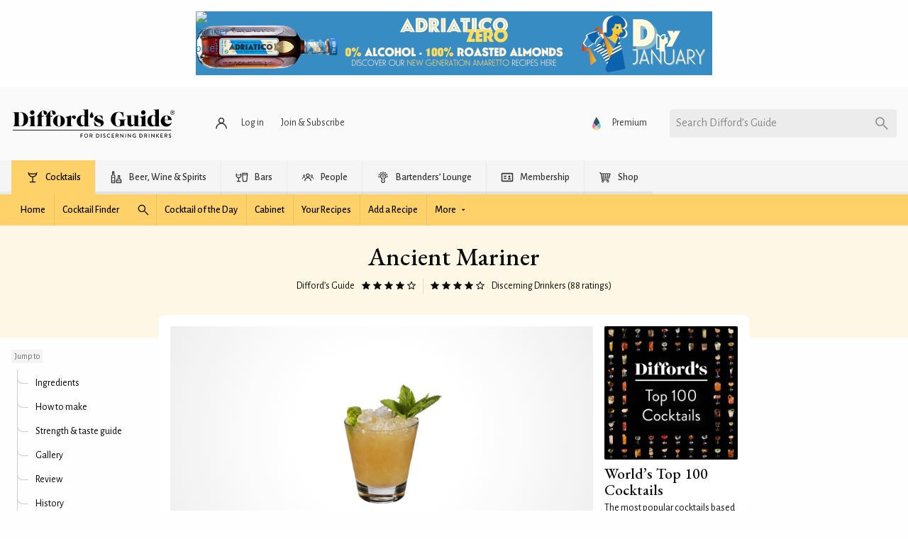

--- FILE ---
content_type: text/html; charset=UTF-8
request_url: https://www.diffordsguide.com/cocktails/recipe/4853/ancient-mariner
body_size: 368979
content:
<!DOCTYPE html>
<html lang="en" data-whatpersist="false">
<head>
	<script async src="https://securepubads.g.doubleclick.net/tag/js/gpt.js" crossorigin="anonymous"></script>
<script type="text/javascript" async src="//c.pubguru.net/pg.diffordsguide.js"></script>
	<meta http-equiv="Content-Type" content="text/html; charset=utf-8">
	<meta name="viewport" content="width=device-width">
	<title>Ancient Mariner Cocktail Recipe</title>
	<meta name="description" content="Discover how to make an Ancient Mariner using Aged rum (6-10yr), Dark/black rum, Pimento dram, Lime juice (+ 2 more) in just 5 easy to follow steps">
	<meta name="keywords" content="ancient mariner cocktail recipe, aged rum (6-10yr), dark/black rum, pimento dram, lime juice, pink grapefruit juice, sugar syrup (2:1), double old-fashioned, 2 to 1 rich sugar syrup versus 1 to 1 simple syrup">	<link rel="canonical" href="https://www.diffordsguide.com/cocktails/recipe/4853/ancient-mariner">
	<!-- Google Tag Manager -->
<script>
(function(w,d,s,l,i)
{w[l]=w[l]||[];
w[l].push({'gtm.start':new Date().getTime(),event:'gtm.js'});
var f=d.getElementsByTagName(s)[0],
j=d.createElement(s),dl=l!='dataLayer'?'&l='+l:'';
j.async=true;
j.src='https://www.googletagmanager.com/gtm.js?id='+i+dl;
f.parentNode.insertBefore(j,f);
})(window,document,'script','dataLayer','GTM-NCV7WT64');
</script>
<!-- End Google Tag Manager -->
<meta name="msvalidate.01" content="1CB747D27F6BBC72AC0FEB4EA9C9529B">
	<meta name="google-site-verification" content="3ua4MiZQVIjLJSf6oyw3J4rl10WVPBNExP1zGcvxEks">
	<link rel="preload" href="https://assets.diffordsguide.com/image/banner/cocktail-rhs-classic-cocktails-20240430.jpg" as="image">
	<link rel="preload" href="https://cdn.diffordsguide.com/cocktail/RJ2JlR/lifestyle/0/1024x.webp?v=1737701601" as="image">
	<link rel="stylesheet" href="/css/fonts.css?v=t9buhx">
	<style>@keyframes spin{to{transform:rotate(1turn)}}@keyframes fadeIn{0%{opacity:0}to{opacity:1}}@keyframes fadeInBottom{0%{opacity:0;transform:translateY(100%)}to{opacity:1;transform:translateY(0)}}@keyframes fadeInTop{0%{opacity:0;transform:translateY(-100%)}to{opacity:1;transform:translateY(0)}}@keyframes fadeInLeft{0%{opacity:0;transform:translateX(-100%)}to{opacity:1;transform:translateX(0)}}@keyframes fadeInRight{0%{opacity:0;transform:translateX(100%)}to{opacity:1;transform:translateX(0)}}
/*! normalize.css v8.0.0 | MIT License | github.com/necolas/normalize.css */html{line-height:1.15;-webkit-text-size-adjust:100%}h1{font-size:2em;margin:.67em 0}hr{box-sizing:content-box;height:0;overflow:visible}pre{font-family:monospace,monospace;font-size:1em}.link-box__title a,a{background-color:transparent}abbr[title]{border-bottom:0;-webkit-text-decoration:underline dotted;text-decoration:underline dotted}b,strong{font-weight:bolder}code,kbd,samp{font-family:monospace,monospace;font-size:1em}small{font-size:80%}sub,sup{font-size:75%;line-height:0;position:relative;vertical-align:baseline}sub{bottom:-.25em}sup{top:-.5em}img{border-style:none}button,input,optgroup,select,textarea{font-size:100%;line-height:1.15;margin:0}button,input{overflow:visible}button,select{text-transform:none}[type=button],[type=reset],[type=submit],button{-webkit-appearance:button}[type=button]::-moz-focus-inner,[type=reset]::-moz-focus-inner,[type=submit]::-moz-focus-inner,button::-moz-focus-inner{border-style:none;padding:0}[type=button]:-moz-focusring,[type=reset]:-moz-focusring,[type=submit]:-moz-focusring,button:-moz-focusring{outline:1px dotted ButtonText}fieldset{padding:.35em .75em .625em}legend{box-sizing:border-box;color:inherit;display:table;padding:0;white-space:normal}progress{vertical-align:baseline}textarea{overflow:auto}[type=checkbox],[type=radio]{box-sizing:border-box;padding:0}[type=number]::-webkit-inner-spin-button,[type=number]::-webkit-outer-spin-button{height:auto}[type=search]{-webkit-appearance:textfield;outline-offset:-2px}[type=search]::-webkit-search-decoration{-webkit-appearance:none}::-webkit-file-upload-button{-webkit-appearance:button;font:inherit}details{display:block}summary{display:list-item}[hidden],template{display:none}[data-whatinput=mouse] *,[data-whatinput=mouse] :focus,[data-whatinput=touch] *,[data-whatinput=touch] :focus,[data-whatintent=mouse] *,[data-whatintent=mouse] :focus,[data-whatintent=touch] *,[data-whatintent=touch] :focus{outline:none}[draggable=false]{-webkit-touch-callout:none;-webkit-user-select:none}.foundation-mq{font-family:"small=0em&medium=40em&large=64em&xlarge=75em&xxlarge=90em"}html{box-sizing:border-box;font-size:100%}*,:after,:before{box-sizing:inherit}body{background:#fefefe;color:#0a0a0a;font-family:Helvetica Neue,Helvetica,Roboto,Arial,sans-serif;line-height:1.5;margin:0;padding:0}img{display:inline-block;height:auto;max-width:100%;vertical-align:middle;-ms-interpolation-mode:bicubic}textarea{border-radius:0;height:auto;min-height:50px}select{border-radius:0;box-sizing:border-box;width:100%}.map_canvas embed,.map_canvas img,.map_canvas object,.mqa-display embed,.mqa-display img,.mqa-display object{max-width:none!important}button{-webkit-appearance:none;-moz-appearance:none;appearance:none;background:transparent;border:0;border-radius:0;cursor:auto;line-height:1;padding:0}[data-whatinput=mouse] button{outline:0}pre{overflow:auto;-webkit-overflow-scrolling:touch}button,input,optgroup,select,textarea{font-family:inherit}.is-visible{display:block!important}.is-hidden{display:none!important}[type=color],[type=date],[type=datetime-local],[type=datetime],[type=email],[type=month],[type=number],[type=password],[type=search],[type=tel],[type=text],[type=time],[type=url],[type=week],textarea{-webkit-appearance:none;-moz-appearance:none;appearance:none;background-color:#fff;border:1px solid #969696;border-radius:.25rem;box-shadow:none;box-sizing:border-box;color:#333;display:block;font-family:inherit;font-size:1rem;font-weight:400;height:1.0375rem;line-height:1.1;margin:0 0 1rem;padding:0;width:100%}[type=color]:focus,[type=date]:focus,[type=datetime-local]:focus,[type=datetime]:focus,[type=email]:focus,[type=month]:focus,[type=number]:focus,[type=password]:focus,[type=search]:focus,[type=tel]:focus,[type=text]:focus,[type=time]:focus,[type=url]:focus,[type=week]:focus,textarea:focus{background-color:#fff;border:1px solid #000;box-shadow:none;outline:none}textarea{max-width:100%}textarea[rows]{height:auto}input:disabled,input[readonly],textarea:disabled,textarea[readonly]{background-color:#e6e6e6;cursor:not-allowed}[type=button],[type=submit]{-webkit-appearance:none;-moz-appearance:none;appearance:none;border-radius:0}input[type=search]{box-sizing:border-box}::-moz-placeholder{color:#969696}::placeholder{color:#969696}[type=checkbox],[type=file],[type=radio]{margin:0 0 1rem}[type=checkbox]+label,[type=radio]+label{display:inline-block;margin-bottom:0;margin-left:.5rem;margin-right:1rem;vertical-align:baseline}[type=checkbox]+label[for],[type=radio]+label[for]{cursor:pointer}label>[type=checkbox],label>[type=radio]{margin-right:.5rem}[type=file]{width:100%}label{color:#0a0a0a;display:block;font-size:1rem;font-weight:400;line-height:1.1;margin:0}label.middle{line-height:1.5;margin:0 0 1rem;padding:.5625rem 0}.help-text{color:#0a0a0a;font-size:.875rem;font-style:none;margin-top:-.5rem}.input-group{align-items:stretch;display:flex;margin-bottom:1rem;width:100%}.input-group>:first-child,.input-group>:first-child.input-group-button>*{border-radius:.25rem 0 0 .25rem}.input-group>:last-child,.input-group>:last-child.input-group-button>*{border-radius:0 .25rem .25rem 0}.input-group-button,.input-group-button a,.input-group-button button,.input-group-button input,.input-group-button label,.input-group-field,.input-group-label{margin:0;white-space:nowrap}.input-group-label{align-items:center;background:#e6e6e6;border:1px solid #cacaca;color:#0a0a0a;display:flex;flex:0 0 auto;padding:0 1rem;text-align:center;white-space:nowrap}.input-group-label:first-child{border-right:0}.input-group-label:last-child{border-left:0}.input-group-field{border-radius:0;flex:1 1 0px;min-width:0}.input-group-button{display:flex;flex:0 0 auto;padding-bottom:0;padding-top:0;text-align:center}.input-group-button a,.input-group-button button,.input-group-button input,.input-group-button label{align-self:stretch;font-size:1rem;height:auto;padding-bottom:0;padding-top:0}fieldset{border:0;margin:0;padding:0}legend{margin-bottom:.5rem;max-width:100%}.fieldset{border:1px solid #969696;margin:1.125rem 0;padding:1.25rem}.fieldset legend{margin:0 0 0 -.1875rem;padding:0 .1875rem}select{-webkit-appearance:none;-moz-appearance:none;appearance:none;background-color:#fff;background-image:url('data:image/svg+xml;utf8,<svg xmlns="http://www.w3.org/2000/svg" version="1.1" width="32" height="24" viewBox="0 0 32 24"><polygon points="0,0 32,0 16,24" style="fill: rgb%28138, 138, 138%29"></polygon></svg>');background-origin:content-box;background-position:right -1rem center;background-repeat:no-repeat;background-size:9px 6px;border:1px solid #969696;border-radius:.25rem;color:#333;font-family:inherit;font-size:1rem;font-weight:400;height:1.0375rem;line-height:1.1;margin:0 0 1rem;padding:0 1.5rem 0 0}@media screen and (min-width:0\0){select{background-image:url("[data-uri]")}}select:focus{background-color:#fff;border:1px solid #000;box-shadow:none;outline:none}select:disabled{background-color:#e6e6e6;cursor:not-allowed}select::-ms-expand{display:none}select[multiple]{background-image:none;height:auto}select:not([multiple]){padding-bottom:0;padding-top:0}.is-invalid-input:not(:focus){background-color:#f9ecea;border-color:#cc4b37}.is-invalid-input:not(:focus)::-moz-placeholder{color:#cc4b37}.is-invalid-input:not(:focus)::placeholder{color:#cc4b37}.form-error,.is-invalid-label{color:#cc4b37}.form-error{display:none;font-size:.75rem;font-weight:700;margin-bottom:1rem;margin-top:-.5rem}.form-error.is-visible{display:block}.grid-container{max-width:80rem}.grid-container,.grid-container.fluid{margin-left:auto;margin-right:auto;padding-left:1rem;padding-right:1rem}.grid-container.fluid{max-width:100%}.grid-container.full{margin-left:auto;margin-right:auto;max-width:100%;padding-left:0;padding-right:0}.form-control-group,.grid-x,.grid-xy{display:flex;flex-flow:row wrap}.cell,.form-control-group>*{flex:0 0 auto;min-height:0;min-width:0;width:100%}.cell.auto,.form-control-group>*{flex:1 1 0}.cell.shrink,.form-control-group>.shrink{flex:0 0 auto}.form-control-group>*,.form-control-group>.auto,.form-control-group>.shrink,.grid-x>.auto,.grid-x>.shrink,.grid-xy>.auto,.grid-xy>.shrink{width:auto}.form-control-group>.small-1,.form-control-group>.small-10,.form-control-group>.small-11,.form-control-group>.small-12,.form-control-group>.small-2,.form-control-group>.small-3,.form-control-group>.small-4,.form-control-group>.small-5,.form-control-group>.small-6,.form-control-group>.small-7,.form-control-group>.small-8,.form-control-group>.small-9,.form-control-group>.small-full,.form-control-group>.small-shrink,.grid-x>.small-1,.grid-x>.small-10,.grid-x>.small-11,.grid-x>.small-12,.grid-x>.small-2,.grid-x>.small-3,.grid-x>.small-4,.grid-x>.small-5,.grid-x>.small-6,.grid-x>.small-7,.grid-x>.small-8,.grid-x>.small-9,.grid-x>.small-full,.grid-x>.small-shrink,.grid-xy>.small-1,.grid-xy>.small-10,.grid-xy>.small-11,.grid-xy>.small-12,.grid-xy>.small-2,.grid-xy>.small-3,.grid-xy>.small-4,.grid-xy>.small-5,.grid-xy>.small-6,.grid-xy>.small-7,.grid-xy>.small-8,.grid-xy>.small-9,.grid-xy>.small-full,.grid-xy>.small-shrink{flex-basis:auto}@media print,screen and (min-width:40em){.form-control-group>.medium-1,.form-control-group>.medium-10,.form-control-group>.medium-11,.form-control-group>.medium-12,.form-control-group>.medium-2,.form-control-group>.medium-3,.form-control-group>.medium-4,.form-control-group>.medium-5,.form-control-group>.medium-6,.form-control-group>.medium-7,.form-control-group>.medium-8,.form-control-group>.medium-9,.form-control-group>.medium-full,.form-control-group>.medium-shrink,.grid-x>.medium-1,.grid-x>.medium-10,.grid-x>.medium-11,.grid-x>.medium-12,.grid-x>.medium-2,.grid-x>.medium-3,.grid-x>.medium-4,.grid-x>.medium-5,.grid-x>.medium-6,.grid-x>.medium-7,.grid-x>.medium-8,.grid-x>.medium-9,.grid-x>.medium-full,.grid-x>.medium-shrink,.grid-xy>.medium-1,.grid-xy>.medium-10,.grid-xy>.medium-11,.grid-xy>.medium-12,.grid-xy>.medium-2,.grid-xy>.medium-3,.grid-xy>.medium-4,.grid-xy>.medium-5,.grid-xy>.medium-6,.grid-xy>.medium-7,.grid-xy>.medium-8,.grid-xy>.medium-9,.grid-xy>.medium-full,.grid-xy>.medium-shrink{flex-basis:auto}}@media print,screen and (min-width:64em){.form-control-group>.large-1,.form-control-group>.large-10,.form-control-group>.large-11,.form-control-group>.large-12,.form-control-group>.large-2,.form-control-group>.large-3,.form-control-group>.large-4,.form-control-group>.large-5,.form-control-group>.large-6,.form-control-group>.large-7,.form-control-group>.large-8,.form-control-group>.large-9,.form-control-group>.large-full,.form-control-group>.large-shrink,.grid-x>.large-1,.grid-x>.large-10,.grid-x>.large-11,.grid-x>.large-12,.grid-x>.large-2,.grid-x>.large-3,.grid-x>.large-4,.grid-x>.large-5,.grid-x>.large-6,.grid-x>.large-7,.grid-x>.large-8,.grid-x>.large-9,.grid-x>.large-full,.grid-x>.large-shrink,.grid-xy>.large-1,.grid-xy>.large-10,.grid-xy>.large-11,.grid-xy>.large-12,.grid-xy>.large-2,.grid-xy>.large-3,.grid-xy>.large-4,.grid-xy>.large-5,.grid-xy>.large-6,.grid-xy>.large-7,.grid-xy>.large-8,.grid-xy>.large-9,.grid-xy>.large-full,.grid-xy>.large-shrink{flex-basis:auto}}.form-control-group>.small-1,.form-control-group>.small-10,.form-control-group>.small-11,.form-control-group>.small-12,.form-control-group>.small-2,.form-control-group>.small-3,.form-control-group>.small-4,.form-control-group>.small-5,.form-control-group>.small-6,.form-control-group>.small-7,.form-control-group>.small-8,.form-control-group>.small-9,.grid-x>.small-1,.grid-x>.small-10,.grid-x>.small-11,.grid-x>.small-12,.grid-x>.small-2,.grid-x>.small-3,.grid-x>.small-4,.grid-x>.small-5,.grid-x>.small-6,.grid-x>.small-7,.grid-x>.small-8,.grid-x>.small-9,.grid-xy>.small-1,.grid-xy>.small-10,.grid-xy>.small-11,.grid-xy>.small-12,.grid-xy>.small-2,.grid-xy>.small-3,.grid-xy>.small-4,.grid-xy>.small-5,.grid-xy>.small-6,.grid-xy>.small-7,.grid-xy>.small-8,.grid-xy>.small-9{flex:0 0 auto}.form-control-group>.small-1,.grid-x>.small-1,.grid-xy>.small-1{width:8.3333333333%}.form-control-group>.small-2,.grid-x>.small-2,.grid-xy>.small-2{width:16.6666666667%}.form-control-group>.small-3,.grid-x>.small-3,.grid-xy>.small-3{width:25%}.form-control-group>.small-4,.grid-x>.small-4,.grid-xy>.small-4{width:33.3333333333%}.form-control-group>.small-5,.grid-x>.small-5,.grid-xy>.small-5{width:41.6666666667%}.form-control-group>.small-6,.grid-x>.small-6,.grid-xy>.small-6{width:50%}.form-control-group>.small-7,.grid-x>.small-7,.grid-xy>.small-7{width:58.3333333333%}.form-control-group>.small-8,.grid-x>.small-8,.grid-xy>.small-8{width:66.6666666667%}.form-control-group>.small-9,.grid-x>.small-9,.grid-xy>.small-9{width:75%}.form-control-group>.small-10,.grid-x>.small-10,.grid-xy>.small-10{width:83.3333333333%}.form-control-group>.small-11,.grid-x>.small-11,.grid-xy>.small-11{width:91.6666666667%}.form-control-group>.small-12,.grid-x>.small-12,.grid-xy>.small-12{width:100%}@media print,screen and (min-width:40em){.form-control-group>.medium-auto,.grid-x>.medium-auto,.grid-xy>.medium-auto{flex:1 1 0;width:auto}.form-control-group>.medium-1,.form-control-group>.medium-10,.form-control-group>.medium-11,.form-control-group>.medium-12,.form-control-group>.medium-2,.form-control-group>.medium-3,.form-control-group>.medium-4,.form-control-group>.medium-5,.form-control-group>.medium-6,.form-control-group>.medium-7,.form-control-group>.medium-8,.form-control-group>.medium-9,.form-control-group>.medium-shrink,.grid-x>.medium-1,.grid-x>.medium-10,.grid-x>.medium-11,.grid-x>.medium-12,.grid-x>.medium-2,.grid-x>.medium-3,.grid-x>.medium-4,.grid-x>.medium-5,.grid-x>.medium-6,.grid-x>.medium-7,.grid-x>.medium-8,.grid-x>.medium-9,.grid-x>.medium-shrink,.grid-xy>.medium-1,.grid-xy>.medium-10,.grid-xy>.medium-11,.grid-xy>.medium-12,.grid-xy>.medium-2,.grid-xy>.medium-3,.grid-xy>.medium-4,.grid-xy>.medium-5,.grid-xy>.medium-6,.grid-xy>.medium-7,.grid-xy>.medium-8,.grid-xy>.medium-9,.grid-xy>.medium-shrink{flex:0 0 auto}.form-control-group>.medium-shrink,.grid-x>.medium-shrink,.grid-xy>.medium-shrink{width:auto}.form-control-group>.medium-1,.grid-x>.medium-1,.grid-xy>.medium-1{width:8.3333333333%}.form-control-group>.medium-2,.grid-x>.medium-2,.grid-xy>.medium-2{width:16.6666666667%}.form-control-group>.medium-3,.grid-x>.medium-3,.grid-xy>.medium-3{width:25%}.form-control-group>.medium-4,.grid-x>.medium-4,.grid-xy>.medium-4{width:33.3333333333%}.form-control-group>.medium-5,.grid-x>.medium-5,.grid-xy>.medium-5{width:41.6666666667%}.form-control-group>.medium-6,.grid-x>.medium-6,.grid-xy>.medium-6{width:50%}.form-control-group>.medium-7,.grid-x>.medium-7,.grid-xy>.medium-7{width:58.3333333333%}.form-control-group>.medium-8,.grid-x>.medium-8,.grid-xy>.medium-8{width:66.6666666667%}.form-control-group>.medium-9,.grid-x>.medium-9,.grid-xy>.medium-9{width:75%}.form-control-group>.medium-10,.grid-x>.medium-10,.grid-xy>.medium-10{width:83.3333333333%}.form-control-group>.medium-11,.grid-x>.medium-11,.grid-xy>.medium-11{width:91.6666666667%}.form-control-group>.medium-12,.grid-x>.medium-12,.grid-xy>.medium-12{width:100%}}@media print,screen and (min-width:64em){.form-control-group>.large-auto,.grid-x>.large-auto,.grid-xy>.large-auto{flex:1 1 0;width:auto}.form-control-group>.large-1,.form-control-group>.large-10,.form-control-group>.large-11,.form-control-group>.large-12,.form-control-group>.large-2,.form-control-group>.large-3,.form-control-group>.large-4,.form-control-group>.large-5,.form-control-group>.large-6,.form-control-group>.large-7,.form-control-group>.large-8,.form-control-group>.large-9,.form-control-group>.large-shrink,.grid-x>.large-1,.grid-x>.large-10,.grid-x>.large-11,.grid-x>.large-12,.grid-x>.large-2,.grid-x>.large-3,.grid-x>.large-4,.grid-x>.large-5,.grid-x>.large-6,.grid-x>.large-7,.grid-x>.large-8,.grid-x>.large-9,.grid-x>.large-shrink,.grid-xy>.large-1,.grid-xy>.large-10,.grid-xy>.large-11,.grid-xy>.large-12,.grid-xy>.large-2,.grid-xy>.large-3,.grid-xy>.large-4,.grid-xy>.large-5,.grid-xy>.large-6,.grid-xy>.large-7,.grid-xy>.large-8,.grid-xy>.large-9,.grid-xy>.large-shrink{flex:0 0 auto}.form-control-group>.large-shrink,.grid-x>.large-shrink,.grid-xy>.large-shrink{width:auto}.form-control-group>.large-1,.grid-x>.large-1,.grid-xy>.large-1{width:8.3333333333%}.form-control-group>.large-2,.grid-x>.large-2,.grid-xy>.large-2{width:16.6666666667%}.form-control-group>.large-3,.grid-x>.large-3,.grid-xy>.large-3{width:25%}.form-control-group>.large-4,.grid-x>.large-4,.grid-xy>.large-4{width:33.3333333333%}.form-control-group>.large-5,.grid-x>.large-5,.grid-xy>.large-5{width:41.6666666667%}.form-control-group>.large-6,.grid-x>.large-6,.grid-xy>.large-6{width:50%}.form-control-group>.large-7,.grid-x>.large-7,.grid-xy>.large-7{width:58.3333333333%}.form-control-group>.large-8,.grid-x>.large-8,.grid-xy>.large-8{width:66.6666666667%}.form-control-group>.large-9,.grid-x>.large-9,.grid-xy>.large-9{width:75%}.form-control-group>.large-10,.grid-x>.large-10,.grid-xy>.large-10{width:83.3333333333%}.form-control-group>.large-11,.grid-x>.large-11,.grid-xy>.large-11{width:91.6666666667%}.form-control-group>.large-12,.grid-x>.large-12,.grid-xy>.large-12{width:100%}}.form-control-group:not(.grid-x):not(.grid-xy):not(.form-control-group)>*,.form-control-group:not(.grid-x):not(.grid-xy):not(.form-control-group)>.cell,.grid-margin-x:not(.grid-x):not(.grid-xy):not(.form-control-group)>.cell,.grid-xy:not(.grid-x):not(.grid-xy):not(.form-control-group)>.cell{width:auto}.form-control-group:not(.grid-y)>*,.form-control-group:not(.grid-y)>.cell,.grid-margin-y:not(.grid-y)>.cell,.grid-xy:not(.grid-y)>.cell{height:auto}.form-control-group,.grid-margin-x,.grid-xy{margin-left:-.5rem;margin-right:-.5rem}.form-control-group>*,.form-control-group>.cell,.grid-margin-x>.cell,.grid-xy>.cell{margin-left:.5rem;margin-right:.5rem;width:calc(100% - 1rem)}.form-control-group>*,.form-control-group>.auto,.form-control-group>.shrink,.grid-margin-x>.auto,.grid-margin-x>.shrink,.grid-xy>.auto,.grid-xy>.shrink{width:auto}.form-control-group>.small-1,.grid-margin-x>.small-1,.grid-xy>.small-1{width:calc(8.33333% - 1rem)}.form-control-group>.small-2,.grid-margin-x>.small-2,.grid-xy>.small-2{width:calc(16.66667% - 1rem)}.form-control-group>.small-3,.grid-margin-x>.small-3,.grid-xy>.small-3{width:calc(25% - 1rem)}.form-control-group>.small-4,.grid-margin-x>.small-4,.grid-xy>.small-4{width:calc(33.33333% - 1rem)}.form-control-group>.small-5,.grid-margin-x>.small-5,.grid-xy>.small-5{width:calc(41.66667% - 1rem)}.form-control-group>.small-6,.grid-margin-x>.small-6,.grid-xy>.small-6{width:calc(50% - 1rem)}.form-control-group>.small-7,.grid-margin-x>.small-7,.grid-xy>.small-7{width:calc(58.33333% - 1rem)}.form-control-group>.small-8,.grid-margin-x>.small-8,.grid-xy>.small-8{width:calc(66.66667% - 1rem)}.form-control-group>.small-9,.grid-margin-x>.small-9,.grid-xy>.small-9{width:calc(75% - 1rem)}.form-control-group>.small-10,.grid-margin-x>.small-10,.grid-xy>.small-10{width:calc(83.33333% - 1rem)}.form-control-group>.small-11,.grid-margin-x>.small-11,.grid-xy>.small-11{width:calc(91.66667% - 1rem)}.form-control-group>.small-12,.grid-margin-x>.small-12,.grid-xy>.small-12{width:calc(100% - 1rem)}@media print,screen and (min-width:40em){.form-control-group>.medium-auto,.form-control-group>.medium-shrink,.grid-margin-x>.medium-auto,.grid-margin-x>.medium-shrink,.grid-xy>.medium-auto,.grid-xy>.medium-shrink{width:auto}.form-control-group>.medium-1,.grid-margin-x>.medium-1,.grid-xy>.medium-1{width:calc(8.33333% - 1rem)}.form-control-group>.medium-2,.grid-margin-x>.medium-2,.grid-xy>.medium-2{width:calc(16.66667% - 1rem)}.form-control-group>.medium-3,.grid-margin-x>.medium-3,.grid-xy>.medium-3{width:calc(25% - 1rem)}.form-control-group>.medium-4,.grid-margin-x>.medium-4,.grid-xy>.medium-4{width:calc(33.33333% - 1rem)}.form-control-group>.medium-5,.grid-margin-x>.medium-5,.grid-xy>.medium-5{width:calc(41.66667% - 1rem)}.form-control-group>.medium-6,.grid-margin-x>.medium-6,.grid-xy>.medium-6{width:calc(50% - 1rem)}.form-control-group>.medium-7,.grid-margin-x>.medium-7,.grid-xy>.medium-7{width:calc(58.33333% - 1rem)}.form-control-group>.medium-8,.grid-margin-x>.medium-8,.grid-xy>.medium-8{width:calc(66.66667% - 1rem)}.form-control-group>.medium-9,.grid-margin-x>.medium-9,.grid-xy>.medium-9{width:calc(75% - 1rem)}.form-control-group>.medium-10,.grid-margin-x>.medium-10,.grid-xy>.medium-10{width:calc(83.33333% - 1rem)}.form-control-group>.medium-11,.grid-margin-x>.medium-11,.grid-xy>.medium-11{width:calc(91.66667% - 1rem)}.form-control-group>.medium-12,.grid-margin-x>.medium-12,.grid-xy>.medium-12{width:calc(100% - 1rem)}}@media print,screen and (min-width:64em){.form-control-group>.large-auto,.form-control-group>.large-shrink,.grid-margin-x>.large-auto,.grid-margin-x>.large-shrink,.grid-xy>.large-auto,.grid-xy>.large-shrink{width:auto}.form-control-group>.large-1,.grid-margin-x>.large-1,.grid-xy>.large-1{width:calc(8.33333% - 1rem)}.form-control-group>.large-2,.grid-margin-x>.large-2,.grid-xy>.large-2{width:calc(16.66667% - 1rem)}.form-control-group>.large-3,.grid-margin-x>.large-3,.grid-xy>.large-3{width:calc(25% - 1rem)}.form-control-group>.large-4,.grid-margin-x>.large-4,.grid-xy>.large-4{width:calc(33.33333% - 1rem)}.form-control-group>.large-5,.grid-margin-x>.large-5,.grid-xy>.large-5{width:calc(41.66667% - 1rem)}.form-control-group>.large-6,.grid-margin-x>.large-6,.grid-xy>.large-6{width:calc(50% - 1rem)}.form-control-group>.large-7,.grid-margin-x>.large-7,.grid-xy>.large-7{width:calc(58.33333% - 1rem)}.form-control-group>.large-8,.grid-margin-x>.large-8,.grid-xy>.large-8{width:calc(66.66667% - 1rem)}.form-control-group>.large-9,.grid-margin-x>.large-9,.grid-xy>.large-9{width:calc(75% - 1rem)}.form-control-group>.large-10,.grid-margin-x>.large-10,.grid-xy>.large-10{width:calc(83.33333% - 1rem)}.form-control-group>.large-11,.grid-margin-x>.large-11,.grid-xy>.large-11{width:calc(91.66667% - 1rem)}.form-control-group>.large-12,.grid-margin-x>.large-12,.grid-xy>.large-12{width:calc(100% - 1rem)}}.grid-container:not(.full)>.grid-padding-x,.grid-padding-x .grid-padding-x{margin-left:-.5rem;margin-right:-.5rem}.form-control-group.grid-padding-x>*,.grid-padding-x>.cell{padding-left:.5rem;padding-right:.5rem}.form-control-group.small-up-1>*,.small-up-1>.cell{width:100%}.form-control-group.small-up-2>*,.small-up-2>.cell{width:50%}.form-control-group.small-up-3>*,.small-up-3>.cell{width:33.3333333333%}.form-control-group.small-up-4>*,.small-up-4>.cell{width:25%}.form-control-group.small-up-5>*,.small-up-5>.cell{width:20%}.form-control-group.small-up-6>*,.small-up-6>.cell{width:16.6666666667%}.form-control-group.small-up-7>*,.small-up-7>.cell{width:14.2857142857%}.form-control-group.small-up-8>*,.small-up-8>.cell{width:12.5%}@media print,screen and (min-width:40em){.form-control-group.medium-up-1>*,.medium-up-1>.cell{width:100%}.form-control-group.medium-up-2>*,.medium-up-2>.cell{width:50%}.form-control-group.medium-up-3>*,.medium-up-3>.cell{width:33.3333333333%}.form-control-group.medium-up-4>*,.medium-up-4>.cell{width:25%}.form-control-group.medium-up-5>*,.medium-up-5>.cell{width:20%}.form-control-group.medium-up-6>*,.medium-up-6>.cell{width:16.6666666667%}.form-control-group.medium-up-7>*,.medium-up-7>.cell{width:14.2857142857%}.form-control-group.medium-up-8>*,.medium-up-8>.cell{width:12.5%}}@media print,screen and (min-width:64em){.form-control-group.large-up-1>*,.large-up-1>.cell{width:100%}.form-control-group.large-up-2>*,.large-up-2>.cell{width:50%}.form-control-group.large-up-3>*,.large-up-3>.cell{width:33.3333333333%}.form-control-group.large-up-4>*,.large-up-4>.cell{width:25%}.form-control-group.large-up-5>*,.large-up-5>.cell{width:20%}.form-control-group.large-up-6>*,.large-up-6>.cell{width:16.6666666667%}.form-control-group.large-up-7>*,.large-up-7>.cell{width:14.2857142857%}.form-control-group.large-up-8>*,.large-up-8>.cell{width:12.5%}}.form-control-group.small-up-1>*,.grid-margin-x.small-up-1>.cell,.small-up-1.form-control-group>.cell,.small-up-1.grid-xy>.cell{width:calc(100% - 1rem)}.form-control-group.small-up-2>*,.grid-margin-x.small-up-2>.cell,.small-up-2.form-control-group>.cell,.small-up-2.grid-xy>.cell{width:calc(50% - 1rem)}.form-control-group.small-up-3>*,.grid-margin-x.small-up-3>.cell,.small-up-3.form-control-group>.cell,.small-up-3.grid-xy>.cell{width:calc(33.33333% - 1rem)}.form-control-group.small-up-4>*,.grid-margin-x.small-up-4>.cell,.small-up-4.form-control-group>.cell,.small-up-4.grid-xy>.cell{width:calc(25% - 1rem)}.form-control-group.small-up-5>*,.grid-margin-x.small-up-5>.cell,.small-up-5.form-control-group>.cell,.small-up-5.grid-xy>.cell{width:calc(20% - 1rem)}.form-control-group.small-up-6>*,.grid-margin-x.small-up-6>.cell,.small-up-6.form-control-group>.cell,.small-up-6.grid-xy>.cell{width:calc(16.66667% - 1rem)}.form-control-group.small-up-7>*,.grid-margin-x.small-up-7>.cell,.small-up-7.form-control-group>.cell,.small-up-7.grid-xy>.cell{width:calc(14.28571% - 1rem)}.form-control-group.small-up-8>*,.grid-margin-x.small-up-8>.cell,.small-up-8.form-control-group>.cell,.small-up-8.grid-xy>.cell{width:calc(12.5% - 1rem)}@media print,screen and (min-width:40em){.form-control-group.medium-up-1>*,.grid-margin-x.medium-up-1>.cell,.medium-up-1.form-control-group>.cell,.medium-up-1.grid-xy>.cell{width:calc(100% - 1rem)}.form-control-group.medium-up-2>*,.grid-margin-x.medium-up-2>.cell,.medium-up-2.form-control-group>.cell,.medium-up-2.grid-xy>.cell{width:calc(50% - 1rem)}.form-control-group.medium-up-3>*,.grid-margin-x.medium-up-3>.cell,.medium-up-3.form-control-group>.cell,.medium-up-3.grid-xy>.cell{width:calc(33.33333% - 1rem)}.form-control-group.medium-up-4>*,.grid-margin-x.medium-up-4>.cell,.medium-up-4.form-control-group>.cell,.medium-up-4.grid-xy>.cell{width:calc(25% - 1rem)}.form-control-group.medium-up-5>*,.grid-margin-x.medium-up-5>.cell,.medium-up-5.form-control-group>.cell,.medium-up-5.grid-xy>.cell{width:calc(20% - 1rem)}.form-control-group.medium-up-6>*,.grid-margin-x.medium-up-6>.cell,.medium-up-6.form-control-group>.cell,.medium-up-6.grid-xy>.cell{width:calc(16.66667% - 1rem)}.form-control-group.medium-up-7>*,.grid-margin-x.medium-up-7>.cell,.medium-up-7.form-control-group>.cell,.medium-up-7.grid-xy>.cell{width:calc(14.28571% - 1rem)}.form-control-group.medium-up-8>*,.grid-margin-x.medium-up-8>.cell,.medium-up-8.form-control-group>.cell,.medium-up-8.grid-xy>.cell{width:calc(12.5% - 1rem)}}@media print,screen and (min-width:64em){.form-control-group.large-up-1>*,.grid-margin-x.large-up-1>.cell,.large-up-1.form-control-group>.cell,.large-up-1.grid-xy>.cell{width:calc(100% - 1rem)}.form-control-group.large-up-2>*,.grid-margin-x.large-up-2>.cell,.large-up-2.form-control-group>.cell,.large-up-2.grid-xy>.cell{width:calc(50% - 1rem)}.form-control-group.large-up-3>*,.grid-margin-x.large-up-3>.cell,.large-up-3.form-control-group>.cell,.large-up-3.grid-xy>.cell{width:calc(33.33333% - 1rem)}.form-control-group.large-up-4>*,.grid-margin-x.large-up-4>.cell,.large-up-4.form-control-group>.cell,.large-up-4.grid-xy>.cell{width:calc(25% - 1rem)}.form-control-group.large-up-5>*,.grid-margin-x.large-up-5>.cell,.large-up-5.form-control-group>.cell,.large-up-5.grid-xy>.cell{width:calc(20% - 1rem)}.form-control-group.large-up-6>*,.grid-margin-x.large-up-6>.cell,.large-up-6.form-control-group>.cell,.large-up-6.grid-xy>.cell{width:calc(16.66667% - 1rem)}.form-control-group.large-up-7>*,.grid-margin-x.large-up-7>.cell,.large-up-7.form-control-group>.cell,.large-up-7.grid-xy>.cell{width:calc(14.28571% - 1rem)}.form-control-group.large-up-8>*,.grid-margin-x.large-up-8>.cell,.large-up-8.form-control-group>.cell,.large-up-8.grid-xy>.cell{width:calc(12.5% - 1rem)}}.form-control-group.small-margin-collapse>*,.small-margin-collapse,.small-margin-collapse>.cell{margin-left:0;margin-right:0}.small-margin-collapse>.small-1{width:8.3333333333%}.small-margin-collapse>.small-2{width:16.6666666667%}.small-margin-collapse>.small-3{width:25%}.small-margin-collapse>.small-4{width:33.3333333333%}.small-margin-collapse>.small-5{width:41.6666666667%}.small-margin-collapse>.small-6{width:50%}.small-margin-collapse>.small-7{width:58.3333333333%}.small-margin-collapse>.small-8{width:66.6666666667%}.small-margin-collapse>.small-9{width:75%}.small-margin-collapse>.small-10{width:83.3333333333%}.small-margin-collapse>.small-11{width:91.6666666667%}.small-margin-collapse>.small-12{width:100%}@media print,screen and (min-width:40em){.small-margin-collapse>.medium-1{width:8.3333333333%}.small-margin-collapse>.medium-2{width:16.6666666667%}.small-margin-collapse>.medium-3{width:25%}.small-margin-collapse>.medium-4{width:33.3333333333%}.small-margin-collapse>.medium-5{width:41.6666666667%}.small-margin-collapse>.medium-6{width:50%}.small-margin-collapse>.medium-7{width:58.3333333333%}.small-margin-collapse>.medium-8{width:66.6666666667%}.small-margin-collapse>.medium-9{width:75%}.small-margin-collapse>.medium-10{width:83.3333333333%}.small-margin-collapse>.medium-11{width:91.6666666667%}.small-margin-collapse>.medium-12{width:100%}}@media print,screen and (min-width:64em){.small-margin-collapse>.large-1{width:8.3333333333%}.small-margin-collapse>.large-2{width:16.6666666667%}.small-margin-collapse>.large-3{width:25%}.small-margin-collapse>.large-4{width:33.3333333333%}.small-margin-collapse>.large-5{width:41.6666666667%}.small-margin-collapse>.large-6{width:50%}.small-margin-collapse>.large-7{width:58.3333333333%}.small-margin-collapse>.large-8{width:66.6666666667%}.small-margin-collapse>.large-9{width:75%}.small-margin-collapse>.large-10{width:83.3333333333%}.small-margin-collapse>.large-11{width:91.6666666667%}.small-margin-collapse>.large-12{width:100%}}.small-padding-collapse{margin-left:0;margin-right:0}.form-control-group.small-padding-collapse>*,.small-padding-collapse>.cell{padding-left:0;padding-right:0}@media print,screen and (min-width:40em){.form-control-group.medium-margin-collapse>*,.medium-margin-collapse,.medium-margin-collapse>.cell{margin-left:0;margin-right:0}.medium-margin-collapse>.small-1{width:8.3333333333%}.medium-margin-collapse>.small-2{width:16.6666666667%}.medium-margin-collapse>.small-3{width:25%}.medium-margin-collapse>.small-4{width:33.3333333333%}.medium-margin-collapse>.small-5{width:41.6666666667%}.medium-margin-collapse>.small-6{width:50%}.medium-margin-collapse>.small-7{width:58.3333333333%}.medium-margin-collapse>.small-8{width:66.6666666667%}.medium-margin-collapse>.small-9{width:75%}.medium-margin-collapse>.small-10{width:83.3333333333%}.medium-margin-collapse>.small-11{width:91.6666666667%}.medium-margin-collapse>.small-12{width:100%}.medium-margin-collapse>.medium-1{width:8.3333333333%}.medium-margin-collapse>.medium-2{width:16.6666666667%}.medium-margin-collapse>.medium-3{width:25%}.medium-margin-collapse>.medium-4{width:33.3333333333%}.medium-margin-collapse>.medium-5{width:41.6666666667%}.medium-margin-collapse>.medium-6{width:50%}.medium-margin-collapse>.medium-7{width:58.3333333333%}.medium-margin-collapse>.medium-8{width:66.6666666667%}.medium-margin-collapse>.medium-9{width:75%}.medium-margin-collapse>.medium-10{width:83.3333333333%}.medium-margin-collapse>.medium-11{width:91.6666666667%}.medium-margin-collapse>.medium-12{width:100%}}@media print,screen and (min-width:64em){.medium-margin-collapse>.large-1{width:8.3333333333%}.medium-margin-collapse>.large-2{width:16.6666666667%}.medium-margin-collapse>.large-3{width:25%}.medium-margin-collapse>.large-4{width:33.3333333333%}.medium-margin-collapse>.large-5{width:41.6666666667%}.medium-margin-collapse>.large-6{width:50%}.medium-margin-collapse>.large-7{width:58.3333333333%}.medium-margin-collapse>.large-8{width:66.6666666667%}.medium-margin-collapse>.large-9{width:75%}.medium-margin-collapse>.large-10{width:83.3333333333%}.medium-margin-collapse>.large-11{width:91.6666666667%}.medium-margin-collapse>.large-12{width:100%}}@media print,screen and (min-width:40em){.medium-padding-collapse{margin-left:0;margin-right:0}.form-control-group.medium-padding-collapse>*,.medium-padding-collapse>.cell{padding-left:0;padding-right:0}}@media print,screen and (min-width:64em){.form-control-group.large-margin-collapse>*,.large-margin-collapse,.large-margin-collapse>.cell{margin-left:0;margin-right:0}.large-margin-collapse>.small-1{width:8.3333333333%}.large-margin-collapse>.small-2{width:16.6666666667%}.large-margin-collapse>.small-3{width:25%}.large-margin-collapse>.small-4{width:33.3333333333%}.large-margin-collapse>.small-5{width:41.6666666667%}.large-margin-collapse>.small-6{width:50%}.large-margin-collapse>.small-7{width:58.3333333333%}.large-margin-collapse>.small-8{width:66.6666666667%}.large-margin-collapse>.small-9{width:75%}.large-margin-collapse>.small-10{width:83.3333333333%}.large-margin-collapse>.small-11{width:91.6666666667%}.large-margin-collapse>.small-12{width:100%}.large-margin-collapse>.medium-1{width:8.3333333333%}.large-margin-collapse>.medium-2{width:16.6666666667%}.large-margin-collapse>.medium-3{width:25%}.large-margin-collapse>.medium-4{width:33.3333333333%}.large-margin-collapse>.medium-5{width:41.6666666667%}.large-margin-collapse>.medium-6{width:50%}.large-margin-collapse>.medium-7{width:58.3333333333%}.large-margin-collapse>.medium-8{width:66.6666666667%}.large-margin-collapse>.medium-9{width:75%}.large-margin-collapse>.medium-10{width:83.3333333333%}.large-margin-collapse>.medium-11{width:91.6666666667%}.large-margin-collapse>.medium-12{width:100%}.large-margin-collapse>.large-1{width:8.3333333333%}.large-margin-collapse>.large-2{width:16.6666666667%}.large-margin-collapse>.large-3{width:25%}.large-margin-collapse>.large-4{width:33.3333333333%}.large-margin-collapse>.large-5{width:41.6666666667%}.large-margin-collapse>.large-6{width:50%}.large-margin-collapse>.large-7{width:58.3333333333%}.large-margin-collapse>.large-8{width:66.6666666667%}.large-margin-collapse>.large-9{width:75%}.large-margin-collapse>.large-10{width:83.3333333333%}.large-margin-collapse>.large-11{width:91.6666666667%}.large-margin-collapse>.large-12{width:100%}.large-padding-collapse{margin-left:0;margin-right:0}.form-control-group.large-padding-collapse>*,.large-padding-collapse>.cell{padding-left:0;padding-right:0}}.small-offset-0{margin-left:0}.form-control-group>.small-offset-0,.grid-margin-x>.small-offset-0,.grid-xy>.small-offset-0{margin-left:.5rem}.small-offset-1{margin-left:8.3333333333%}.form-control-group>.small-offset-1,.grid-margin-x>.small-offset-1,.grid-xy>.small-offset-1{margin-left:calc(8.33333% + .5rem)}.small-offset-2{margin-left:16.6666666667%}.form-control-group>.small-offset-2,.grid-margin-x>.small-offset-2,.grid-xy>.small-offset-2{margin-left:calc(16.66667% + .5rem)}.small-offset-3{margin-left:25%}.form-control-group>.small-offset-3,.grid-margin-x>.small-offset-3,.grid-xy>.small-offset-3{margin-left:calc(25% + .5rem)}.small-offset-4{margin-left:33.3333333333%}.form-control-group>.small-offset-4,.grid-margin-x>.small-offset-4,.grid-xy>.small-offset-4{margin-left:calc(33.33333% + .5rem)}.small-offset-5{margin-left:41.6666666667%}.form-control-group>.small-offset-5,.grid-margin-x>.small-offset-5,.grid-xy>.small-offset-5{margin-left:calc(41.66667% + .5rem)}.small-offset-6{margin-left:50%}.form-control-group>.small-offset-6,.grid-margin-x>.small-offset-6,.grid-xy>.small-offset-6{margin-left:calc(50% + .5rem)}.small-offset-7{margin-left:58.3333333333%}.form-control-group>.small-offset-7,.grid-margin-x>.small-offset-7,.grid-xy>.small-offset-7{margin-left:calc(58.33333% + .5rem)}.small-offset-8{margin-left:66.6666666667%}.form-control-group>.small-offset-8,.grid-margin-x>.small-offset-8,.grid-xy>.small-offset-8{margin-left:calc(66.66667% + .5rem)}.small-offset-9{margin-left:75%}.form-control-group>.small-offset-9,.grid-margin-x>.small-offset-9,.grid-xy>.small-offset-9{margin-left:calc(75% + .5rem)}.small-offset-10{margin-left:83.3333333333%}.form-control-group>.small-offset-10,.grid-margin-x>.small-offset-10,.grid-xy>.small-offset-10{margin-left:calc(83.33333% + .5rem)}.small-offset-11{margin-left:91.6666666667%}.form-control-group>.small-offset-11,.grid-margin-x>.small-offset-11,.grid-xy>.small-offset-11{margin-left:calc(91.66667% + .5rem)}@media print,screen and (min-width:40em){.medium-offset-0{margin-left:0}.form-control-group>.medium-offset-0,.grid-margin-x>.medium-offset-0,.grid-xy>.medium-offset-0{margin-left:.5rem}.medium-offset-1{margin-left:8.3333333333%}.form-control-group>.medium-offset-1,.grid-margin-x>.medium-offset-1,.grid-xy>.medium-offset-1{margin-left:calc(8.33333% + .5rem)}.medium-offset-2{margin-left:16.6666666667%}.form-control-group>.medium-offset-2,.grid-margin-x>.medium-offset-2,.grid-xy>.medium-offset-2{margin-left:calc(16.66667% + .5rem)}.medium-offset-3{margin-left:25%}.form-control-group>.medium-offset-3,.grid-margin-x>.medium-offset-3,.grid-xy>.medium-offset-3{margin-left:calc(25% + .5rem)}.medium-offset-4{margin-left:33.3333333333%}.form-control-group>.medium-offset-4,.grid-margin-x>.medium-offset-4,.grid-xy>.medium-offset-4{margin-left:calc(33.33333% + .5rem)}.medium-offset-5{margin-left:41.6666666667%}.form-control-group>.medium-offset-5,.grid-margin-x>.medium-offset-5,.grid-xy>.medium-offset-5{margin-left:calc(41.66667% + .5rem)}.medium-offset-6{margin-left:50%}.form-control-group>.medium-offset-6,.grid-margin-x>.medium-offset-6,.grid-xy>.medium-offset-6{margin-left:calc(50% + .5rem)}.medium-offset-7{margin-left:58.3333333333%}.form-control-group>.medium-offset-7,.grid-margin-x>.medium-offset-7,.grid-xy>.medium-offset-7{margin-left:calc(58.33333% + .5rem)}.medium-offset-8{margin-left:66.6666666667%}.form-control-group>.medium-offset-8,.grid-margin-x>.medium-offset-8,.grid-xy>.medium-offset-8{margin-left:calc(66.66667% + .5rem)}.medium-offset-9{margin-left:75%}.form-control-group>.medium-offset-9,.grid-margin-x>.medium-offset-9,.grid-xy>.medium-offset-9{margin-left:calc(75% + .5rem)}.medium-offset-10{margin-left:83.3333333333%}.form-control-group>.medium-offset-10,.grid-margin-x>.medium-offset-10,.grid-xy>.medium-offset-10{margin-left:calc(83.33333% + .5rem)}.medium-offset-11{margin-left:91.6666666667%}.form-control-group>.medium-offset-11,.grid-margin-x>.medium-offset-11,.grid-xy>.medium-offset-11{margin-left:calc(91.66667% + .5rem)}}@media print,screen and (min-width:64em){.large-offset-0{margin-left:0}.form-control-group>.large-offset-0,.grid-margin-x>.large-offset-0,.grid-xy>.large-offset-0{margin-left:.5rem}.large-offset-1{margin-left:8.3333333333%}.form-control-group>.large-offset-1,.grid-margin-x>.large-offset-1,.grid-xy>.large-offset-1{margin-left:calc(8.33333% + .5rem)}.large-offset-2{margin-left:16.6666666667%}.form-control-group>.large-offset-2,.grid-margin-x>.large-offset-2,.grid-xy>.large-offset-2{margin-left:calc(16.66667% + .5rem)}.large-offset-3{margin-left:25%}.form-control-group>.large-offset-3,.grid-margin-x>.large-offset-3,.grid-xy>.large-offset-3{margin-left:calc(25% + .5rem)}.large-offset-4{margin-left:33.3333333333%}.form-control-group>.large-offset-4,.grid-margin-x>.large-offset-4,.grid-xy>.large-offset-4{margin-left:calc(33.33333% + .5rem)}.large-offset-5{margin-left:41.6666666667%}.form-control-group>.large-offset-5,.grid-margin-x>.large-offset-5,.grid-xy>.large-offset-5{margin-left:calc(41.66667% + .5rem)}.large-offset-6{margin-left:50%}.form-control-group>.large-offset-6,.grid-margin-x>.large-offset-6,.grid-xy>.large-offset-6{margin-left:calc(50% + .5rem)}.large-offset-7{margin-left:58.3333333333%}.form-control-group>.large-offset-7,.grid-margin-x>.large-offset-7,.grid-xy>.large-offset-7{margin-left:calc(58.33333% + .5rem)}.large-offset-8{margin-left:66.6666666667%}.form-control-group>.large-offset-8,.grid-margin-x>.large-offset-8,.grid-xy>.large-offset-8{margin-left:calc(66.66667% + .5rem)}.large-offset-9{margin-left:75%}.form-control-group>.large-offset-9,.grid-margin-x>.large-offset-9,.grid-xy>.large-offset-9{margin-left:calc(75% + .5rem)}.large-offset-10{margin-left:83.3333333333%}.form-control-group>.large-offset-10,.grid-margin-x>.large-offset-10,.grid-xy>.large-offset-10{margin-left:calc(83.33333% + .5rem)}.large-offset-11{margin-left:91.6666666667%}.form-control-group>.large-offset-11,.grid-margin-x>.large-offset-11,.grid-xy>.large-offset-11{margin-left:calc(91.66667% + .5rem)}}.grid-y{display:flex;flex-flow:column nowrap}.form-control-group.grid-y>*,.grid-y>.cell{height:auto;max-height:none}.form-control-group.grid-y>*,.grid-y>.auto,.grid-y>.shrink{height:auto}.grid-y>.small-1,.grid-y>.small-10,.grid-y>.small-11,.grid-y>.small-12,.grid-y>.small-2,.grid-y>.small-3,.grid-y>.small-4,.grid-y>.small-5,.grid-y>.small-6,.grid-y>.small-7,.grid-y>.small-8,.grid-y>.small-9,.grid-y>.small-full,.grid-y>.small-shrink{flex-basis:auto}@media print,screen and (min-width:40em){.grid-y>.medium-1,.grid-y>.medium-10,.grid-y>.medium-11,.grid-y>.medium-12,.grid-y>.medium-2,.grid-y>.medium-3,.grid-y>.medium-4,.grid-y>.medium-5,.grid-y>.medium-6,.grid-y>.medium-7,.grid-y>.medium-8,.grid-y>.medium-9,.grid-y>.medium-full,.grid-y>.medium-shrink{flex-basis:auto}}@media print,screen and (min-width:64em){.grid-y>.large-1,.grid-y>.large-10,.grid-y>.large-11,.grid-y>.large-12,.grid-y>.large-2,.grid-y>.large-3,.grid-y>.large-4,.grid-y>.large-5,.grid-y>.large-6,.grid-y>.large-7,.grid-y>.large-8,.grid-y>.large-9,.grid-y>.large-full,.grid-y>.large-shrink{flex-basis:auto}}.grid-y>.small-1,.grid-y>.small-10,.grid-y>.small-11,.grid-y>.small-12,.grid-y>.small-2,.grid-y>.small-3,.grid-y>.small-4,.grid-y>.small-5,.grid-y>.small-6,.grid-y>.small-7,.grid-y>.small-8,.grid-y>.small-9{flex:0 0 auto}.grid-y>.small-1{height:8.3333333333%}.grid-y>.small-2{height:16.6666666667%}.grid-y>.small-3{height:25%}.grid-y>.small-4{height:33.3333333333%}.grid-y>.small-5{height:41.6666666667%}.grid-y>.small-6{height:50%}.grid-y>.small-7{height:58.3333333333%}.grid-y>.small-8{height:66.6666666667%}.grid-y>.small-9{height:75%}.grid-y>.small-10{height:83.3333333333%}.grid-y>.small-11{height:91.6666666667%}.grid-y>.small-12{height:100%}@media print,screen and (min-width:40em){.grid-y>.medium-auto{flex:1 1 0;height:auto}.grid-y>.medium-1,.grid-y>.medium-10,.grid-y>.medium-11,.grid-y>.medium-12,.grid-y>.medium-2,.grid-y>.medium-3,.grid-y>.medium-4,.grid-y>.medium-5,.grid-y>.medium-6,.grid-y>.medium-7,.grid-y>.medium-8,.grid-y>.medium-9,.grid-y>.medium-shrink{flex:0 0 auto}.grid-y>.medium-shrink{height:auto}.grid-y>.medium-1{height:8.3333333333%}.grid-y>.medium-2{height:16.6666666667%}.grid-y>.medium-3{height:25%}.grid-y>.medium-4{height:33.3333333333%}.grid-y>.medium-5{height:41.6666666667%}.grid-y>.medium-6{height:50%}.grid-y>.medium-7{height:58.3333333333%}.grid-y>.medium-8{height:66.6666666667%}.grid-y>.medium-9{height:75%}.grid-y>.medium-10{height:83.3333333333%}.grid-y>.medium-11{height:91.6666666667%}.grid-y>.medium-12{height:100%}}@media print,screen and (min-width:64em){.grid-y>.large-auto{flex:1 1 0;height:auto}.grid-y>.large-1,.grid-y>.large-10,.grid-y>.large-11,.grid-y>.large-12,.grid-y>.large-2,.grid-y>.large-3,.grid-y>.large-4,.grid-y>.large-5,.grid-y>.large-6,.grid-y>.large-7,.grid-y>.large-8,.grid-y>.large-9,.grid-y>.large-shrink{flex:0 0 auto}.grid-y>.large-shrink{height:auto}.grid-y>.large-1{height:8.3333333333%}.grid-y>.large-2{height:16.6666666667%}.grid-y>.large-3{height:25%}.grid-y>.large-4{height:33.3333333333%}.grid-y>.large-5{height:41.6666666667%}.grid-y>.large-6{height:50%}.grid-y>.large-7{height:58.3333333333%}.grid-y>.large-8{height:66.6666666667%}.grid-y>.large-9{height:75%}.grid-y>.large-10{height:83.3333333333%}.grid-y>.large-11{height:91.6666666667%}.grid-y>.large-12{height:100%}}.grid-padding-y .grid-padding-y{margin-bottom:-.5rem;margin-top:-.5rem}.form-control-group.grid-padding-y>*,.grid-padding-y>.cell{padding-bottom:.5rem;padding-top:.5rem}.grid-frame{align-items:stretch;flex-wrap:nowrap;overflow:hidden;position:relative;width:100vw}.cell .grid-frame,.form-control-group>* .grid-frame{width:100%}.cell-block{max-width:100%;overflow-x:auto}.cell-block,.cell-block-y{-webkit-overflow-scrolling:touch;-ms-overflow-style:-ms-autohiding-scrollbar}.cell-block-y{max-height:100%;min-height:100%;overflow-y:auto}.cell-block-container{display:flex;flex-direction:column;max-height:100%}.cell-block-container>.form-control-group,.cell-block-container>.grid-x,.cell-block-container>.grid-xy{flex-wrap:nowrap;max-height:100%}@media print,screen and (min-width:40em){.medium-grid-frame{align-items:stretch;flex-wrap:nowrap;overflow:hidden;position:relative;width:100vw}.cell .medium-grid-frame,.form-control-group>* .medium-grid-frame{width:100%}.medium-cell-block{max-width:100%;overflow-x:auto;-webkit-overflow-scrolling:touch;-ms-overflow-style:-ms-autohiding-scrollbar}.medium-cell-block-container{display:flex;flex-direction:column;max-height:100%}.medium-cell-block-container>.form-control-group,.medium-cell-block-container>.grid-x,.medium-cell-block-container>.grid-xy{flex-wrap:nowrap;max-height:100%}.medium-cell-block-y{max-height:100%;min-height:100%;overflow-y:auto;-webkit-overflow-scrolling:touch;-ms-overflow-style:-ms-autohiding-scrollbar}}@media print,screen and (min-width:64em){.large-grid-frame{align-items:stretch;flex-wrap:nowrap;overflow:hidden;position:relative;width:100vw}.cell .large-grid-frame,.form-control-group>* .large-grid-frame{width:100%}.large-cell-block{max-width:100%;overflow-x:auto;-webkit-overflow-scrolling:touch;-ms-overflow-style:-ms-autohiding-scrollbar}.large-cell-block-container{display:flex;flex-direction:column;max-height:100%}.large-cell-block-container>.form-control-group,.large-cell-block-container>.grid-x,.large-cell-block-container>.grid-xy{flex-wrap:nowrap;max-height:100%}.large-cell-block-y{max-height:100%;min-height:100%;overflow-y:auto;-webkit-overflow-scrolling:touch;-ms-overflow-style:-ms-autohiding-scrollbar}}.grid-y.grid-frame{align-items:stretch;flex-wrap:nowrap;height:100vh;overflow:hidden;position:relative;width:auto}@media print,screen and (min-width:40em){.grid-y.medium-grid-frame{align-items:stretch;flex-wrap:nowrap;height:100vh;overflow:hidden;position:relative;width:auto}}@media print,screen and (min-width:64em){.grid-y.large-grid-frame{align-items:stretch;flex-wrap:nowrap;height:100vh;overflow:hidden;position:relative;width:auto}}.cell .grid-y.grid-frame,.form-control-group>* .grid-y.grid-frame{height:100%}@media print,screen and (min-width:40em){.cell .grid-y.medium-grid-frame,.form-control-group>* .grid-y.medium-grid-frame{height:100%}}@media print,screen and (min-width:64em){.cell .grid-y.large-grid-frame,.form-control-group>* .grid-y.large-grid-frame{height:100%}}.form-control-group,.grid-margin-y,.grid-xy{margin-bottom:-.5rem;margin-top:-.5rem}.form-control-group>*,.form-control-group>.cell,.grid-margin-y>.cell,.grid-xy>.cell{height:calc(100% - 1rem);margin-bottom:.5rem;margin-top:.5rem}.form-control-group>*,.form-control-group>.auto,.form-control-group>.shrink,.grid-margin-y>.auto,.grid-margin-y>.shrink,.grid-xy>.auto,.grid-xy>.shrink{height:auto}.form-control-group>.small-1,.grid-margin-y>.small-1,.grid-xy>.small-1{height:calc(8.33333% - 1rem)}.form-control-group>.small-2,.grid-margin-y>.small-2,.grid-xy>.small-2{height:calc(16.66667% - 1rem)}.form-control-group>.small-3,.grid-margin-y>.small-3,.grid-xy>.small-3{height:calc(25% - 1rem)}.form-control-group>.small-4,.grid-margin-y>.small-4,.grid-xy>.small-4{height:calc(33.33333% - 1rem)}.form-control-group>.small-5,.grid-margin-y>.small-5,.grid-xy>.small-5{height:calc(41.66667% - 1rem)}.form-control-group>.small-6,.grid-margin-y>.small-6,.grid-xy>.small-6{height:calc(50% - 1rem)}.form-control-group>.small-7,.grid-margin-y>.small-7,.grid-xy>.small-7{height:calc(58.33333% - 1rem)}.form-control-group>.small-8,.grid-margin-y>.small-8,.grid-xy>.small-8{height:calc(66.66667% - 1rem)}.form-control-group>.small-9,.grid-margin-y>.small-9,.grid-xy>.small-9{height:calc(75% - 1rem)}.form-control-group>.small-10,.grid-margin-y>.small-10,.grid-xy>.small-10{height:calc(83.33333% - 1rem)}.form-control-group>.small-11,.grid-margin-y>.small-11,.grid-xy>.small-11{height:calc(91.66667% - 1rem)}.form-control-group>.small-12,.grid-margin-y>.small-12,.grid-xy>.small-12{height:calc(100% - 1rem)}@media print,screen and (min-width:40em){.form-control-group>.medium-auto,.form-control-group>.medium-shrink,.grid-margin-y>.medium-auto,.grid-margin-y>.medium-shrink,.grid-xy>.medium-auto,.grid-xy>.medium-shrink{height:auto}.form-control-group>.medium-1,.grid-margin-y>.medium-1,.grid-xy>.medium-1{height:calc(8.33333% - 1rem)}.form-control-group>.medium-2,.grid-margin-y>.medium-2,.grid-xy>.medium-2{height:calc(16.66667% - 1rem)}.form-control-group>.medium-3,.grid-margin-y>.medium-3,.grid-xy>.medium-3{height:calc(25% - 1rem)}.form-control-group>.medium-4,.grid-margin-y>.medium-4,.grid-xy>.medium-4{height:calc(33.33333% - 1rem)}.form-control-group>.medium-5,.grid-margin-y>.medium-5,.grid-xy>.medium-5{height:calc(41.66667% - 1rem)}.form-control-group>.medium-6,.grid-margin-y>.medium-6,.grid-xy>.medium-6{height:calc(50% - 1rem)}.form-control-group>.medium-7,.grid-margin-y>.medium-7,.grid-xy>.medium-7{height:calc(58.33333% - 1rem)}.form-control-group>.medium-8,.grid-margin-y>.medium-8,.grid-xy>.medium-8{height:calc(66.66667% - 1rem)}.form-control-group>.medium-9,.grid-margin-y>.medium-9,.grid-xy>.medium-9{height:calc(75% - 1rem)}.form-control-group>.medium-10,.grid-margin-y>.medium-10,.grid-xy>.medium-10{height:calc(83.33333% - 1rem)}.form-control-group>.medium-11,.grid-margin-y>.medium-11,.grid-xy>.medium-11{height:calc(91.66667% - 1rem)}.form-control-group>.medium-12,.grid-margin-y>.medium-12,.grid-xy>.medium-12{height:calc(100% - 1rem)}}@media print,screen and (min-width:64em){.form-control-group>.large-auto,.form-control-group>.large-shrink,.grid-margin-y>.large-auto,.grid-margin-y>.large-shrink,.grid-xy>.large-auto,.grid-xy>.large-shrink{height:auto}.form-control-group>.large-1,.grid-margin-y>.large-1,.grid-xy>.large-1{height:calc(8.33333% - 1rem)}.form-control-group>.large-2,.grid-margin-y>.large-2,.grid-xy>.large-2{height:calc(16.66667% - 1rem)}.form-control-group>.large-3,.grid-margin-y>.large-3,.grid-xy>.large-3{height:calc(25% - 1rem)}.form-control-group>.large-4,.grid-margin-y>.large-4,.grid-xy>.large-4{height:calc(33.33333% - 1rem)}.form-control-group>.large-5,.grid-margin-y>.large-5,.grid-xy>.large-5{height:calc(41.66667% - 1rem)}.form-control-group>.large-6,.grid-margin-y>.large-6,.grid-xy>.large-6{height:calc(50% - 1rem)}.form-control-group>.large-7,.grid-margin-y>.large-7,.grid-xy>.large-7{height:calc(58.33333% - 1rem)}.form-control-group>.large-8,.grid-margin-y>.large-8,.grid-xy>.large-8{height:calc(66.66667% - 1rem)}.form-control-group>.large-9,.grid-margin-y>.large-9,.grid-xy>.large-9{height:calc(75% - 1rem)}.form-control-group>.large-10,.grid-margin-y>.large-10,.grid-xy>.large-10{height:calc(83.33333% - 1rem)}.form-control-group>.large-11,.grid-margin-y>.large-11,.grid-xy>.large-11{height:calc(91.66667% - 1rem)}.form-control-group>.large-12,.grid-margin-y>.large-12,.grid-xy>.large-12{height:calc(100% - 1rem)}}.grid-frame.form-control-group,.grid-frame.grid-margin-y,.grid-frame.grid-xy{height:calc(100vh + 1rem)}@media print,screen and (min-width:40em){.grid-margin-y.medium-grid-frame,.medium-grid-frame.form-control-group,.medium-grid-frame.grid-xy{height:calc(100vh + 1rem)}}@media print,screen and (min-width:64em){.grid-margin-y.large-grid-frame,.large-grid-frame.form-control-group,.large-grid-frame.grid-xy{height:calc(100vh + 1rem)}}.align-left{justify-content:flex-start}.align-right{justify-content:flex-end}.align-center{justify-content:center}.align-justify{justify-content:space-between}.align-spaced{justify-content:space-around}.align-left.vertical.menu>li>a{justify-content:flex-start}.align-right.vertical.menu>li>a{justify-content:flex-end}.align-center.vertical.menu>li>a{justify-content:center}.align-top{align-items:flex-start}.align-self-top{align-self:flex-start}.align-bottom{align-items:flex-end}.align-self-bottom{align-self:flex-end}.align-middle{align-items:center}.align-self-middle{align-self:center}.align-stretch{align-items:stretch}.align-self-stretch{align-self:stretch}.align-center-middle{align-content:center;align-items:center;justify-content:center}.small-order-1{order:1}.small-order-2{order:2}.small-order-3{order:3}.small-order-4{order:4}.small-order-5{order:5}.small-order-6{order:6}@media print,screen and (min-width:40em){.medium-order-1{order:1}.medium-order-2{order:2}.medium-order-3{order:3}.medium-order-4{order:4}.medium-order-5{order:5}.medium-order-6{order:6}}@media print,screen and (min-width:64em){.large-order-1{order:1}.large-order-2{order:2}.large-order-3{order:3}.large-order-4{order:4}.large-order-5{order:5}.large-order-6{order:6}}.flex-container{display:flex}.flex-child-auto{flex:1 1 auto}.flex-child-grow{flex:1 0 auto}.flex-child-shrink{flex:0 1 auto}.flex-dir-row{flex-direction:row}.flex-dir-row-reverse{flex-direction:row-reverse}.flex-dir-column{flex-direction:column}.flex-dir-column-reverse{flex-direction:column-reverse}@media print,screen and (min-width:40em){.medium-flex-container{display:flex}.medium-flex-child-auto{flex:1 1 auto}.medium-flex-child-grow{flex:1 0 auto}.medium-flex-child-shrink{flex:0 1 auto}.medium-flex-dir-row{flex-direction:row}.medium-flex-dir-row-reverse{flex-direction:row-reverse}.medium-flex-dir-column{flex-direction:column}.medium-flex-dir-column-reverse{flex-direction:column-reverse}}@media print,screen and (min-width:64em){.large-flex-container{display:flex}.large-flex-child-auto{flex:1 1 auto}.large-flex-child-grow{flex:1 0 auto}.large-flex-child-shrink{flex:0 1 auto}.large-flex-dir-row{flex-direction:row}.large-flex-dir-row-reverse{flex-direction:row-reverse}.large-flex-dir-column{flex-direction:column}.large-flex-dir-column-reverse{flex-direction:column-reverse}}.hide{display:none!important}.invisible{visibility:hidden}.visible{visibility:visible}@media print,screen and (max-width:39.99875em){.hide-for-small-only{display:none!important}}@media screen and (max-width:0em),screen and (min-width:40em){.show-for-small-only{display:none!important}}@media print,screen and (min-width:40em){.hide-for-medium{display:none!important}}@media screen and (max-width:39.99875em){.show-for-medium{display:none!important}}@media print,screen and (min-width:40em) and (max-width:63.99875em){.hide-for-medium-only{display:none!important}}@media screen and (max-width:39.99875em),screen and (min-width:64em){.show-for-medium-only{display:none!important}}@media print,screen and (min-width:64em){.hide-for-large{display:none!important}}@media screen and (max-width:63.99875em){.show-for-large{display:none!important}}@media print,screen and (min-width:64em) and (max-width:74.99875em){.hide-for-large-only{display:none!important}}@media screen and (max-width:63.99875em),screen and (min-width:75em){.show-for-large-only{display:none!important}}.show-for-sr,.show-on-focus{height:1px!important;overflow:hidden!important;padding:0!important;position:absolute!important;width:1px!important;clip:rect(0,0,0,0)!important;border:0!important;white-space:nowrap!important}.show-on-focus:active,.show-on-focus:focus{height:auto!important;overflow:visible!important;position:static!important;width:auto!important;clip:auto!important;white-space:normal!important}.hide-for-portrait,.show-for-landscape{display:block!important}@media screen and (orientation:landscape){.hide-for-portrait,.show-for-landscape{display:block!important}}@media screen and (orientation:portrait){.hide-for-portrait,.show-for-landscape{display:none!important}}.hide-for-landscape,.show-for-portrait{display:none!important}@media screen and (orientation:landscape){.hide-for-landscape,.show-for-portrait{display:none!important}}@media screen and (orientation:portrait){.hide-for-landscape,.show-for-portrait{display:block!important}}.show-for-dark-mode{display:none}.hide-for-dark-mode{display:block}@media screen and (prefers-color-scheme:dark){.show-for-dark-mode{display:block!important}.hide-for-dark-mode{display:none!important}}.show-for-ie{display:none}@media (-ms-high-contrast:active),(-ms-high-contrast:none){.show-for-ie{display:block!important}.hide-for-ie{display:none!important}}.show-for-sticky{display:none}.is-stuck .show-for-sticky{display:block}.is-stuck .hide-for-sticky{display:none}body{font-family:Body default,Georgia,serif;font-feature-settings:"liga","kern";font-stretch:normal;font-weight:400;letter-spacing:normal;-webkit-font-smoothing:antialiased;-moz-osx-font-smoothing:grayscale;text-rendering:optimizeLegibility}.link-box__title a,a{color:#1779ba;font-weight:inherit;text-decoration:underline}a:visited{color:#0b4063}.link-box__title a,a.neutral{color:inherit;font-weight:inherit;text-decoration:none}h1{font-size:2.25rem}h2,h3{font-size:1.33rem}h4,h5,h6{font-size:1rem}.longform-heading,.subscribe-upsell__title,h1,h2,h3,h4,h5,h6{font-family:Heading default,Georgia,serif;font-weight:500;line-height:1.1}.longform-body,.subscribe-upsell__body{font-family:Body default,Georgia,serif;line-height:1.2}h1,h2,h3,h4,h5,h6,p{margin:0 0 1rem}b,strong{font-weight:500}ul{margin:0;padding:0}ul.unstyled{list-style:none}code{background:rgba(0,0,0,.1);border-radius:.25rem;padding:0 .125rem}.tag{align-items:center;background-color:#e8e8e8;border-radius:.125rem;color:#000;display:inline-flex;font-family:Body default,Georgia,serif;font-size:.75rem;font-weight:400;line-height:1;padding:.2rem .25rem .25rem;white-space:nowrap}.tag .svg-icon{height:.75rem;margin:.0625rem .25rem 0 0;max-width:.75rem;width:.75rem}.tag--danger{background:#ffc8c8;color:#8e0000!important}.tag--warning{background:#ffd199;color:#b36900!important}.tag--success{background:#c7efcc;color:#337500!important}.tag--cocktails{background:#ffd269bb;color:#000!important}.tag--shop{background:#5bb3aabb;color:#262b3a!important}.tag--bws{background:#455a63bb;color:#fff!important}.tag--bars{background:#7b4766bb;color:#fff!important}.tag--barware{background:#e97c65bb;color:#fff!important}.tag--people{background:#f5ac77bb;color:#000!important}.tag--btl{background:#943b4ebb;color:#fff!important}.tag--membership,.tag--your-account{background:#292929bb;color:#fff!important}.tag--ingredients{background:#ffd269bb;color:#000!important}.tag--profile{background:#33333318;color:#333!important}.tag--light{background:rgba(0,0,0,.04);color:#6b6b6b}.tag--unstyled{background:none;padding:0}.tag--off{opacity:.5}.tag--icon-only .svg-icon{margin:0}a.tag{text-decoration:none}a.external-link:after,p a[target=_blank][rel="nofollow noopener"]:after,p a[target=_blank][rel="noopener nofollow"]:after,p a[target=_blank][rel=nofollow]:after,p a[target=_blank][rel=noopener]:after{content:url(/svg/external-link.svg);display:inline-block;height:.75rem;margin:-.25rem 0 0 .375rem;opacity:.4;vertical-align:top;width:.75rem}[data-whatintent=mouse] a:hover{text-decoration:none}.link-box__title [data-whatintent=mouse] a:hover,[data-whatintent=mouse] .link-box__title a:hover,[data-whatintent=mouse] a.neutral:hover,[data-whatintent=mouse] a.tag:hover{text-decoration:underline}.w-100{width:100%!important}.maxw-100{max-width:100%!important}.h-100{height:100%!important}.maxh-100{max-height:100%!important}.w-auto{width:auto!important}.h-auto{height:auto!important}.mx-auto{margin-left:auto!important}.m-0{margin:0!important}.mt-0{margin-top:0!important}.mr-0{margin-right:0!important}.mb-0{margin-bottom:0!important}.ml-0,.mx-0{margin-left:0!important}.mx-0{margin-right:0!important}.my-0{margin-bottom:0!important;margin-top:0!important}.m-1{margin:.25rem!important}.mt-1{margin-top:.25rem!important}.mr-1{margin-right:.25rem!important}.mb-1{margin-bottom:.25rem!important}.ml-1,.mx-1{margin-left:.25rem!important}.mx-1{margin-right:.25rem!important}.my-1{margin-bottom:.25rem!important;margin-top:.25rem!important}.m-2{margin:.5rem!important}.mt-2{margin-top:.5rem!important}.mr-2{margin-right:.5rem!important}.mb-2{margin-bottom:.5rem!important}.ml-2,.mx-2{margin-left:.5rem!important}.mx-2{margin-right:.5rem!important}.my-2{margin-bottom:.5rem!important;margin-top:.5rem!important}.m-3{margin:1rem!important}.mt-3{margin-top:1rem!important}.mr-3{margin-right:1rem!important}.mb-3{margin-bottom:1rem!important}.ml-3,.mx-3{margin-left:1rem!important}.mx-3{margin-right:1rem!important}.my-3{margin-bottom:1rem!important;margin-top:1rem!important}.m-4{margin:1.5rem!important}.mt-4{margin-top:1.5rem!important}.mr-4{margin-right:1.5rem!important}.mb-4{margin-bottom:1.5rem!important}.ml-4,.mx-4{margin-left:1.5rem!important}.mx-4{margin-right:1.5rem!important}.my-4{margin-bottom:1.5rem!important;margin-top:1.5rem!important}.m-5{margin:2rem!important}.mt-5{margin-top:2rem!important}.mr-5{margin-right:2rem!important}.mb-5{margin-bottom:2rem!important}.ml-5,.mx-5{margin-left:2rem!important}.mx-5{margin-right:2rem!important}.my-5{margin-bottom:2rem!important;margin-top:2rem!important}.px-auto{padding-left:auto!important}.p-0{padding:0!important}.pt-0{padding-top:0!important}.pr-0{padding-right:0!important}.pb-0{padding-bottom:0!important}.pl-0,.px-0{padding-left:0!important}.px-0{padding-right:0!important}.py-0{padding-bottom:0!important;padding-top:0!important}.p-1{padding:.25rem!important}.pt-1{padding-top:.25rem!important}.pr-1{padding-right:.25rem!important}.pb-1{padding-bottom:.25rem!important}.pl-1,.px-1{padding-left:.25rem!important}.px-1{padding-right:.25rem!important}.py-1{padding-bottom:.25rem!important;padding-top:.25rem!important}.p-2{padding:.5rem!important}.pt-2{padding-top:.5rem!important}.pr-2{padding-right:.5rem!important}.pb-2{padding-bottom:.5rem!important}.pl-2,.px-2{padding-left:.5rem!important}.px-2{padding-right:.5rem!important}.py-2{padding-bottom:.5rem!important;padding-top:.5rem!important}.p-3{padding:1rem!important}.pt-3{padding-top:1rem!important}.pr-3{padding-right:1rem!important}.pb-3{padding-bottom:1rem!important}.pl-3,.px-3{padding-left:1rem!important}.px-3{padding-right:1rem!important}.py-3{padding-bottom:1rem!important;padding-top:1rem!important}.p-4{padding:1.5rem!important}.pt-4{padding-top:1.5rem!important}.pr-4{padding-right:1.5rem!important}.pb-4{padding-bottom:1.5rem!important}.pl-4,.px-4{padding-left:1.5rem!important}.px-4{padding-right:1.5rem!important}.py-4{padding-bottom:1.5rem!important;padding-top:1.5rem!important}.p-5{padding:2rem!important}.pt-5{padding-top:2rem!important}.pr-5{padding-right:2rem!important}.pb-5{padding-bottom:2rem!important}.pl-5,.px-5{padding-left:2rem!important}.px-5{padding-right:2rem!important}.py-5{padding-bottom:2rem!important;padding-top:2rem!important}.mt-auto{margin-top:auto!important}.mr-auto{margin-right:auto!important}.mb-auto{margin-bottom:auto!important}.m-auto,.ml-auto{margin-left:auto!important}.m-auto{margin-right:auto!important}.b-rad-0{border-radius:0!important}.b-rad-1{border-radius:.125rem!important}.b-rad-2{border-radius:.25rem!important}.b-rad-3{border-radius:.5rem!important}.b-rad-4{border-radius:.75rem!important}.b-rad-5{border-radius:1rem!important}.b-0{border:none!important}.bt-0{border-top:0!important}.br-0{border-right:0!important}.bb-0{border-bottom:0!important}.bl-0,.bx-0{border-left:0!important}.bx-0{border-right:0!important}.by-0{border-bottom:0!important;border-top:0!important}.bs-0{border-spacing:0!important}.b-1{border:1px solid #e7e7e7}.bt-1{border-top:1px solid #e7e7e7}.br-1{border-right:1px solid #e7e7e7}.bb-1{border-bottom:1px solid #e7e7e7}.bl-1,.bx-1{border-left:1px solid #e7e7e7}.bx-1{border-right:1px solid #e7e7e7}.by-1{border-bottom:1px solid #e7e7e7;border-top:1px solid #e7e7e7}@media print,screen and (max-width:39.99875em){.b-small-1{border:1px solid #e7e7e7}.bt-small-1{border-top:1px solid #e7e7e7}.br-small-1{border-right:1px solid #e7e7e7}.bb-small-1{border-bottom:1px solid #e7e7e7}.bl-small-1,.bx-small-1{border-left:1px solid #e7e7e7}.bx-small-1{border-right:1px solid #e7e7e7}.by-small-1{border-bottom:1px solid #e7e7e7;border-top:1px solid #e7e7e7}}@media print,screen and (min-width:40em) and (max-width:63.99875em){.b-medium-1{border:1px solid #e7e7e7}.bt-medium-1{border-top:1px solid #e7e7e7}.br-medium-1{border-right:1px solid #e7e7e7}.bb-medium-1{border-bottom:1px solid #e7e7e7}.bl-medium-1,.bx-medium-1{border-left:1px solid #e7e7e7}.bx-medium-1{border-right:1px solid #e7e7e7}.by-medium-1{border-bottom:1px solid #e7e7e7;border-top:1px solid #e7e7e7}}@media print,screen and (min-width:64em){.b-large-1{border:1px solid #e7e7e7}.bt-large-1{border-top:1px solid #e7e7e7}.br-large-1{border-right:1px solid #e7e7e7}.bb-large-1{border-bottom:1px solid #e7e7e7}.bl-large-1,.bx-large-1{border-left:1px solid #e7e7e7}.bx-large-1{border-right:1px solid #e7e7e7}.by-large-1{border-bottom:1px solid #e7e7e7;border-top:1px solid #e7e7e7}}.b-2{border:2px solid #e7e7e7}.bt-2{border-top:2px solid #e7e7e7}.br-2{border-right:2px solid #e7e7e7}.bb-2{border-bottom:2px solid #e7e7e7}.bl-2,.bx-2{border-left:2px solid #e7e7e7}.bx-2{border-right:2px solid #e7e7e7}.by-2{border-bottom:2px solid #e7e7e7;border-top:2px solid #e7e7e7}@media print,screen and (max-width:39.99875em){.b-small-2{border:2px solid #e7e7e7}.bt-small-2{border-top:2px solid #e7e7e7}.br-small-2{border-right:2px solid #e7e7e7}.bb-small-2{border-bottom:2px solid #e7e7e7}.bl-small-2,.bx-small-2{border-left:2px solid #e7e7e7}.bx-small-2{border-right:2px solid #e7e7e7}.by-small-2{border-bottom:2px solid #e7e7e7;border-top:2px solid #e7e7e7}}@media print,screen and (min-width:40em) and (max-width:63.99875em){.b-medium-2{border:2px solid #e7e7e7}.bt-medium-2{border-top:2px solid #e7e7e7}.br-medium-2{border-right:2px solid #e7e7e7}.bb-medium-2{border-bottom:2px solid #e7e7e7}.bl-medium-2,.bx-medium-2{border-left:2px solid #e7e7e7}.bx-medium-2{border-right:2px solid #e7e7e7}.by-medium-2{border-bottom:2px solid #e7e7e7;border-top:2px solid #e7e7e7}}@media print,screen and (min-width:64em){.b-large-2{border:2px solid #e7e7e7}.bt-large-2{border-top:2px solid #e7e7e7}.br-large-2{border-right:2px solid #e7e7e7}.bb-large-2{border-bottom:2px solid #e7e7e7}.bl-large-2,.bx-large-2{border-left:2px solid #e7e7e7}.bx-large-2{border-right:2px solid #e7e7e7}.by-large-2{border-bottom:2px solid #e7e7e7;border-top:2px solid #e7e7e7}}.b-3{border:4px solid #e7e7e7}.bt-3{border-top:4px solid #e7e7e7}.br-3{border-right:4px solid #e7e7e7}.bb-3{border-bottom:4px solid #e7e7e7}.bl-3,.bx-3{border-left:4px solid #e7e7e7}.bx-3{border-right:4px solid #e7e7e7}.by-3{border-bottom:4px solid #e7e7e7;border-top:4px solid #e7e7e7}@media print,screen and (max-width:39.99875em){.b-small-3{border:4px solid #e7e7e7}.bt-small-3{border-top:4px solid #e7e7e7}.br-small-3{border-right:4px solid #e7e7e7}.bb-small-3{border-bottom:4px solid #e7e7e7}.bl-small-3,.bx-small-3{border-left:4px solid #e7e7e7}.bx-small-3{border-right:4px solid #e7e7e7}.by-small-3{border-bottom:4px solid #e7e7e7;border-top:4px solid #e7e7e7}}@media print,screen and (min-width:40em) and (max-width:63.99875em){.b-medium-3{border:4px solid #e7e7e7}.bt-medium-3{border-top:4px solid #e7e7e7}.br-medium-3{border-right:4px solid #e7e7e7}.bb-medium-3{border-bottom:4px solid #e7e7e7}.bl-medium-3,.bx-medium-3{border-left:4px solid #e7e7e7}.bx-medium-3{border-right:4px solid #e7e7e7}.by-medium-3{border-bottom:4px solid #e7e7e7;border-top:4px solid #e7e7e7}}@media print,screen and (min-width:64em){.b-large-3{border:4px solid #e7e7e7}.bt-large-3{border-top:4px solid #e7e7e7}.br-large-3{border-right:4px solid #e7e7e7}.bb-large-3{border-bottom:4px solid #e7e7e7}.bl-large-3,.bx-large-3{border-left:4px solid #e7e7e7}.bx-large-3{border-right:4px solid #e7e7e7}.by-large-3{border-bottom:4px solid #e7e7e7;border-top:4px solid #e7e7e7}}.b-4{border:6px solid #e7e7e7}.bt-4{border-top:6px solid #e7e7e7}.br-4{border-right:6px solid #e7e7e7}.bb-4{border-bottom:6px solid #e7e7e7}.bl-4,.bx-4{border-left:6px solid #e7e7e7}.bx-4{border-right:6px solid #e7e7e7}.by-4{border-bottom:6px solid #e7e7e7;border-top:6px solid #e7e7e7}@media print,screen and (max-width:39.99875em){.b-small-4{border:6px solid #e7e7e7}.bt-small-4{border-top:6px solid #e7e7e7}.br-small-4{border-right:6px solid #e7e7e7}.bb-small-4{border-bottom:6px solid #e7e7e7}.bl-small-4,.bx-small-4{border-left:6px solid #e7e7e7}.bx-small-4{border-right:6px solid #e7e7e7}.by-small-4{border-bottom:6px solid #e7e7e7;border-top:6px solid #e7e7e7}}@media print,screen and (min-width:40em) and (max-width:63.99875em){.b-medium-4{border:6px solid #e7e7e7}.bt-medium-4{border-top:6px solid #e7e7e7}.br-medium-4{border-right:6px solid #e7e7e7}.bb-medium-4{border-bottom:6px solid #e7e7e7}.bl-medium-4,.bx-medium-4{border-left:6px solid #e7e7e7}.bx-medium-4{border-right:6px solid #e7e7e7}.by-medium-4{border-bottom:6px solid #e7e7e7;border-top:6px solid #e7e7e7}}@media print,screen and (min-width:64em){.b-large-4{border:6px solid #e7e7e7}.bt-large-4{border-top:6px solid #e7e7e7}.br-large-4{border-right:6px solid #e7e7e7}.bb-large-4{border-bottom:6px solid #e7e7e7}.bl-large-4,.bx-large-4{border-left:6px solid #e7e7e7}.bx-large-4{border-right:6px solid #e7e7e7}.by-large-4{border-bottom:6px solid #e7e7e7;border-top:6px solid #e7e7e7}}.b-5{border:8px solid #e7e7e7}.bt-5{border-top:8px solid #e7e7e7}.br-5{border-right:8px solid #e7e7e7}.bb-5{border-bottom:8px solid #e7e7e7}.bl-5,.bx-5{border-left:8px solid #e7e7e7}.bx-5{border-right:8px solid #e7e7e7}.by-5{border-bottom:8px solid #e7e7e7;border-top:8px solid #e7e7e7}@media print,screen and (max-width:39.99875em){.b-small-5{border:8px solid #e7e7e7}.bt-small-5{border-top:8px solid #e7e7e7}.br-small-5{border-right:8px solid #e7e7e7}.bb-small-5{border-bottom:8px solid #e7e7e7}.bl-small-5,.bx-small-5{border-left:8px solid #e7e7e7}.bx-small-5{border-right:8px solid #e7e7e7}.by-small-5{border-bottom:8px solid #e7e7e7;border-top:8px solid #e7e7e7}}@media print,screen and (min-width:40em) and (max-width:63.99875em){.b-medium-5{border:8px solid #e7e7e7}.bt-medium-5{border-top:8px solid #e7e7e7}.br-medium-5{border-right:8px solid #e7e7e7}.bb-medium-5{border-bottom:8px solid #e7e7e7}.bl-medium-5,.bx-medium-5{border-left:8px solid #e7e7e7}.bx-medium-5{border-right:8px solid #e7e7e7}.by-medium-5{border-bottom:8px solid #e7e7e7;border-top:8px solid #e7e7e7}}@media print,screen and (min-width:64em){.b-large-5{border:8px solid #e7e7e7}.bt-large-5{border-top:8px solid #e7e7e7}.br-large-5{border-right:8px solid #e7e7e7}.bb-large-5{border-bottom:8px solid #e7e7e7}.bl-large-5,.bx-large-5{border-left:8px solid #e7e7e7}.bx-large-5{border-right:8px solid #e7e7e7}.by-large-5{border-bottom:8px solid #e7e7e7;border-top:8px solid #e7e7e7}}.text-danger{color:#ad0000}.text-warning{color:#f1a243}.text-success{color:#0c9}.text-cocktails{color:#ffd269}.text-shop{color:#5bb3aa}.text-bws{color:#455a63}.text-bars{color:#7b4766}.text-barware{color:#e97c65}.text-people{color:#f5ac77}.text-btl{color:#943b4e}.text-membership,.text-your-account{color:#292929}.text-profile{color:#333}.text-favourite{color:#f69}.text-button{color:#1779ba}.text-grey{color:#787878}.text-youtube{color:#f03}.text-inactive{color:rgba(0,0,0,.25)}.text-inherit,a.text-inherit,a.text-inherit:hover,a.text-inherit:visited{color:inherit}.text-sponsored,a.text-sponsored,a.text-sponsored:visited{color:#693!important}a.text-sponsored:hover{color:#471!important}.text-group{display:flex;flex-flow:row wrap}.text-group>*{margin-right:.5rem}.text-group>:last-child{margin-right:0}.text-no-wrap{white-space:nowrap}.text-clip-ellipsis{overflow:hidden;text-overflow:ellipsis}.bg-danger{background:#ad0000;color:#fff}.bg-success{background:#0c9}.bg-cocktails{background:#ffd269;color:#000}.bg-shop{background:#5bb3aa;color:#262b3a}.bg-bws{background:#455a63;color:#fff}.bg-bars{background:#7b4766;color:#fff}.bg-barware{background:#e97c65;color:#fff}.bg-people{background:#f5ac77;color:#000}.bg-btl{background:#943b4e;color:#fff}.bg-membership,.bg-your-account{background:#292929;color:#fff}.bg-white{background:#fff}.bg-grey{background:#f9f9f9}.bg-none{background:none!important}.border-danger{border-color:#ad0000}.border-success{border-color:#0c9}.border-cocktails{border-color:#ffd269}.border-shop{border-color:#5bb3aa}.border-bws{border-color:#455a63}.border-bars{border-color:#7b4766}.border-barware{border-color:#e97c65}.border-people{border-color:#f5ac77}.border-btl{border-color:#943b4e}.border-membership,.border-your-account{border-color:#292929}.text-xsmall{font-size:.75rem}.text-small{font-size:.875rem}.text-base{font-size:1rem}.text-large{font-size:1.33rem}.text-xlarge{font-size:2.25rem}.text-left{text-align:left!important}.text-center{text-align:center!important}.text-right{text-align:right!important}.text-default,.text-light{font-weight:400}.text-black,.text-bold,.text-heavy{font-weight:500}.text-italic{font-style:italic}.fade-in{animation:fadeIn .66s ease-in}.transition-in{animation:fadeInBottom .5s ease}.transition-in-top{animation:fadeInTop .5s ease}.transition-in-left{animation:fadeInLeft .5s ease}.transition-in-right{animation:fadeInRight .5s ease}.transition-out{animation:fadeInBottom .5s ease reverse}.transition-out-top{animation:fadeInTop .5s ease reverse}.transition-out-left{animation:fadeInLeft .5s ease reverse}.transition-out-right{animation:fadeInRight .5s ease reverse}.overflow-hidden{overflow:hidden}.image-cover,.profile__header-image{-o-object-fit:cover;object-fit:cover}.image-contain{-o-object-fit:contain;object-fit:contain}.aspect,.profile__header-image-container{position:relative}.aspect__item,.profile__header-image{border:0;height:100%;left:0;position:absolute;top:0;width:100%}.aspect--product{padding-top:66.5%}.aspect--16-9{padding-top:56.25%}.aspect--16-4-5{padding-top:28.125%}.aspect--4-3{padding-top:75%}.aspect--6-4{padding-top:66.7%}.aspect--2-3{padding-top:150%}.aspect--1-1{padding-top:100%;width:100%}.aspect__loading{align-items:center;background:#f9f9f9;display:flex;font-size:1.33rem;justify-content:center;padding:1rem;text-align:center}.aspect__loading .svg-icon{height:2rem;max-width:2rem;width:2rem}.order-0{order:0}@media print,screen and (max-width:39.99875em){.order-small-0{order:0}}@media print,screen and (min-width:40em) and (max-width:63.99875em){.order-medium-0{order:0}}@media print,screen and (min-width:64em){.order-large-0{order:0}}.order-1{order:1}@media print,screen and (max-width:39.99875em){.order-small-1{order:1}}@media print,screen and (min-width:40em) and (max-width:63.99875em){.order-medium-1{order:1}}@media print,screen and (min-width:64em){.order-large-1{order:1}}.order-2{order:2}@media print,screen and (max-width:39.99875em){.order-small-2{order:2}}@media print,screen and (min-width:40em) and (max-width:63.99875em){.order-medium-2{order:2}}@media print,screen and (min-width:64em){.order-large-2{order:2}}.order-3{order:3}@media print,screen and (max-width:39.99875em){.order-small-3{order:3}}@media print,screen and (min-width:40em) and (max-width:63.99875em){.order-medium-3{order:3}}@media print,screen and (min-width:64em){.order-large-3{order:3}}.lh-0{line-height:0}.lh-1{line-height:1}.lh-normal{line-height:normal}.pos-relative{position:relative}.pos-absolute{position:absolute}.pos-t{top:0}.pos-r{right:0}.pos-b{bottom:0}.pos-l{left:0}.display-block{display:block}.display-inline{display:inline}.display-inline-block{display:inline-block}.display-inline-flex{display:inline-flex}.space-between{display:flex;justify-content:space-between}.cursor-pointer{cursor:pointer}.va-top{vertical-align:top}.va-middle{vertical-align:middle}.va-bottom{vertical-align:bottom}.grid-half-gutter{margin:-.25rem!important}.form-control-group.grid-half-gutter>*,.grid-half-gutter>.cell{margin:.25rem!important}.form-control-group.grid-half-gutter>.ml-auto,.grid-half-gutter>.cell.ml-auto{margin-left:auto!important}.form-control-group.grid-half-gutter>.mr-auto,.grid-half-gutter>.cell.mr-auto{margin-right:auto!important}.td-min-width{white-space:nowrap;width:.1%}.layout-container{display:flex;flex-flow:column;min-height:100vh}.layout-container__body{display:flex;flex:1;flex-direction:column}.svg-icon{fill:currentColor;line-height:0;max-height:100%;max-width:100%}.svg-icon--loading{animation:spin 1s linear infinite}.svg-icon--verified{color:#0080dc}.svg-icon-standard-size .svg-icon{height:1rem;width:1rem}.svg-inline-icon{align-items:center;display:inline-flex}.svg-inline-icon .svg-icon{flex:1 0 auto;height:1em;max-width:1em;width:1em}.svg-inline-icon .svg-icon:first-child{margin-right:.5em}.svg-inline-icon .svg-icon:last-child{margin-left:.5em;margin-right:0}.svg-inline-icon--no-gutter .svg-icon:first-child{margin-right:0}.svg-inline-icon--no-gutter .svg-icon:last-child{margin-left:0}.svg-badge{border-radius:100%;color:#000;display:block;line-height:0;max-height:100%;max-width:100%}.svg-badge--x16{height:1rem;width:1rem}.svg-badge--x64{height:4rem;width:4rem}.svg-badge--progress-bronze{color:#ab7b00!important}.svg-badge--progress-silver{color:#909090!important}.svg-badge--progress-gold{color:#bfb356!important}.svg-badge--verified_user{color:#0080dc!important}[type=color],[type=date],[type=datetime-local],[type=datetime],[type=email],[type=month],[type=number],[type=password],[type=search],[type=tel],[type=text],[type=time],[type=url],[type=week],select,textarea{height:auto;margin-bottom:0}.form-control{cursor:text;font-weight:400;position:relative}.form-control__input{min-height:3rem;outline-offset:0;padding:.75rem .5rem}.form-control__input::-webkit-input-placeholder{color:transparent}.form-control__input:-moz-placeholder,.form-control__input::-moz-placeholder{color:transparent}.form-control__input:-ms-input-placeholder{color:transparent}.form-control__label{align-items:center;color:#868686;cursor:text;display:flex;left:1px;opacity:0;padding:0 .5rem;position:absolute;top:1px;transform:translateY(.875rem);z-index:1}.form-control__button-container,.form-control__icon{align-items:center;bottom:1px;display:flex;justify-content:center;max-height:3rem;position:absolute;top:1px;z-index:1}.form-control__button-container .svg-icon,.form-control__icon .svg-icon{height:1.5rem;width:1.5rem}.form-control__icon{color:#868686;left:1px;width:2.5rem}.form-control__img{max-height:2rem;max-width:1rem;width:auto}.form-control__button-container{padding:.25rem;right:1px;width:3rem}.form-control__button{border-radius:.125rem;cursor:pointer;height:100%;line-height:0;width:100%}@media print,screen and (max-width:63.99875em){.form-control__button{background:#dedede}}.form-control__button:focus-visible{background:#9bcbfe;outline:2px solid #2d91fb}.form-control__info{font-size:.75rem;line-height:1.1;padding:.5rem calc(.5rem + 1px) 0}@media print,screen and (min-width:64em){.form-control__info{padding-top:.375rem}}.form-control__info--error{color:#ad0000}.form-control__info .form-control__info--error{margin-bottom:.5rem}.form-control__char-count{color:#969696;font-size:.75rem;padding-right:calc(.5rem + 1px);padding-top:calc(.25rem + 1px);position:absolute;right:0;top:0}.form-control__char-count[data-count=low]{color:#f1a243}.form-control__char-count[data-count=zero]{color:#ad0000}.form-control__image-preview{align-items:center;background:rgba(0,0,0,.02);border:1px solid #969696;border-radius:.125rem .125rem 0 0;display:flex;justify-content:center;margin-bottom:-.25rem;padding:1rem 1rem 1.25rem}.form-control--ready .form-control__label{opacity:1}@media print,screen and (min-width:64em){.form-control--ready .form-control__label{transition:transform .2s ease,font-size .2s ease}.form-control--ready.form-control--with-label .form-control__input::-webkit-input-placeholder{-webkit-transition:color .2s ease,transform .2s ease,font-size .2s ease;transition:color .2s ease,transform .2s ease,font-size .2s ease}.form-control--ready.form-control--with-label .form-control__input:-moz-placeholder,.form-control--ready.form-control--with-label .form-control__input::-moz-placeholder{-moz-transition:color .2s ease,transform .2s ease,font-size .2s ease;transition:color .2s ease,transform .2s ease,font-size .2s ease}.form-control--ready.form-control--with-label .form-control__input:-ms-input-placeholder{-ms-transition:color .2s ease,transform .2s ease,font-size .2s ease;transition:color .2s ease,transform .2s ease,font-size .2s ease}}.form-control--read-only .form-control__label,.form-control--required .form-control__label{width:calc(100% - 2px)}.form-control--read-only .form-control__label:after,.form-control--required .form-control__label:after{color:#868686;content:"required";flex-shrink:1;font-size:.75rem;overflow:hidden}.form-control--read-only .form-control__label:after{content:"locked " url(/svg/locked.svg)}.form-control--required .form-control__label:after{content:"required";margin-left:auto}.form-control--required.form-control--with-focus .form-control__label:after,.form-control--required.form-control--with-value .form-control__label:after{color:#969696}.form-control--required.form-control--with-char-count .form-control__label:after{transform:translateY(.5rem)}.form-control--required.form-control--with-char-count.form-control--with-focus .form-control__label:after{display:none}.form-control--with-error .form-control__input{border-color:#ad0000}.form-control--with-label .form-control__input{padding:1rem .5rem .25rem}.form-control--with-label .form-control__input::-webkit-input-placeholder{font-size:.75rem;transform:translateY(.25rem)}.form-control--with-label .form-control__input:-moz-placeholder,.form-control--with-label .form-control__input::-moz-placeholder{font-size:.75rem;transform:translateY(.25rem)}.form-control--with-label .form-control__input:-ms-input-placeholder{font-size:.75rem;transform:translateY(.25rem)}.form-control--with-label select.form-control__input{background-position-y:100%;padding-bottom:.25rem;padding-right:2.5rem;padding-top:1rem}.form-control--with-label textarea.form-control__input{padding-bottom:.5rem}.form-control--with-icon .form-control__input,.form-control--with-icon .form-control__label{padding-left:2.5rem}.form-control--with-icon.form-control--icon-rhs .form-control__input,.form-control--with-icon.form-control--icon-rhs .form-control__label{padding-left:.5rem;padding-right:2.5rem}.form-control--with-icon.form-control--icon-rhs .form-control__icon{left:auto;right:1px}.form-control--with-button .form-control__input,.form-control--with-button .form-control__label{padding-right:3.25rem}.form-control--with-focus .form-control__icon,.form-control--with-focus .form-control__label,.form-control--with-value .form-control__icon,.form-control--with-value .form-control__label{color:#333}.form-control--with-focus .form-control__label,.form-control--with-value .form-control__label{font-size:.75rem;font-weight:500;transform:translateY(.25rem)}.form-control--with-value.form-control--stream-error .form-control__label:before,.form-control--with-value.form-control--stream-loading .form-control__label:before,.form-control--with-value.form-control--stream-pending .form-control__label:before,.form-control--with-value.form-control--stream-success .form-control__label:before{animation:fadeInLeft .5s ease;height:.75rem;line-height:0;margin-right:.25rem;width:.75rem}.form-control--with-value.form-control--stream-pending .form-control__label:before{content:url(/svg/edit.svg)}.form-control--with-value.form-control--stream-loading .form-control__label:before{content:url(/svg/loading.svg)}.form-control--with-value.form-control--stream-success .form-control__label:before{content:url(/svg/check-circle-green.svg)}.form-control--with-value.form-control--stream-error .form-control__label:before{content:url(/svg/warning.svg)}.form-control--with-focus .form-control__input{box-shadow:inset 0 0 0 1px #000}.form-control--with-focus .form-control__input::-webkit-input-placeholder{color:#868686}.form-control--with-focus .form-control__input:-moz-placeholder,.form-control--with-focus .form-control__input::-moz-placeholder{color:#868686}.form-control--with-focus .form-control__input:-ms-input-placeholder{color:#868686}.form-control--with-focus.form-control--with-label .form-control__input::-webkit-input-placeholder{font-size:1rem;transform:translateY(0)}.form-control--with-focus.form-control--with-label .form-control__input:-moz-placeholder,.form-control--with-focus.form-control--with-label .form-control__input::-moz-placeholder{font-size:1rem;transform:translateY(0)}.form-control--with-focus.form-control--with-label .form-control__input:-ms-input-placeholder{font-size:1rem;transform:translateY(0)}.form-control--with-hover .form-control__input{border-color:#2d91fb}.form-control--with-hover.form-control--with-focus .form-control__input{border-color:#000}.form-control--with-focus .form-control__input,.form-control--with-hover .form-control__input{outline:4px solid #9bcbfe}.form-control--disabled,.form-control--read-only{cursor:not-allowed}.form-control--disabled .form-control__input,.form-control--read-only .form-control__input{background-color:#fff;border-color:#969696!important;box-shadow:none;outline:none!important}.form-control--disabled .form-control__icon,.form-control--disabled .form-control__label,.form-control--read-only .form-control__icon,.form-control--read-only .form-control__label{cursor:not-allowed}.form-control--disabled.form-control--with-value .form-control__icon{color:#868686}.form-control--file .form-control__label{align-items:center;background:#fff;border:1px solid #969696;border-radius:.25rem;box-shadow:inset 0 -.125em 0 0 rgba(0,0,0,.25);color:#333;cursor:pointer;display:flex;font-size:1rem;font-weight:400;left:0;min-height:4rem;padding:.75rem .5rem .75rem 4rem;position:relative;top:0;transform:none}.form-control--file .form-control__input{height:1px;left:-9999px;overflow:hidden;position:absolute;top:auto;width:1px}.form-control--file .form-control__icon{color:#333;max-height:calc(4rem - 2px);width:4rem;z-index:999}.form-control--file.form-control--with-hover .form-control__label{border-color:#2d91fb;box-shadow:inset 0 -.125em 0 0 #9bcbfe;outline:4px solid #9bcbfe}.form-control--file.form-control--with-hover .form-control__icon,.form-control--file.form-control--with-hover .form-control__label{color:#2d91fb}select.form-control__input{background-image:url('data:image/svg+xml;utf8,<svg xmlns="http://www.w3.org/2000/svg" width="48" height="48" viewBox="0 0 48 48"><polygon points="24,27 30,21 18,21"/></svg>');background-position-x:calc(100% + 2.25rem);background-size:2rem;padding:.75rem 2.5rem .75rem .5rem}textarea.form-control__input{min-width:100%;overflow:hidden;padding-bottom:.5rem;padding-top:.5rem;resize:none}.form-control-checkbox{position:relative;z-index:1}.form-control-checkbox__input{cursor:pointer;height:1rem;left:calc(1px + 1rem);margin:0;position:absolute;top:calc(1px + 1rem);width:1rem}.form-control-checkbox__input:focus+.form-control-checkbox__label,.form-control-checkbox__input:focus-visible+.form-control-checkbox__label{border-color:#000;box-shadow:inset 0 0 0 1px #000;outline:4px solid #9bcbfe}.form-control-checkbox__label{cursor:pointer;word-wrap:break-word;background:#fff;border:1px solid #969696;border-radius:.25rem;display:flex!important;flex-flow:column;font-weight:500;justify-content:center;margin:0!important;min-height:3rem;padding:.5rem 1.5rem .5rem calc(2px + 3rem)}.form-control-checkbox__label--row{align-items:center;flex-flow:row nowrap;justify-content:space-between}.form-control-checkbox__info{flex:1;font-size:.75rem;font-weight:400;margin-top:.25rem}.form-control-checkbox__info--error{color:#ad0000}.form-control-checkbox__icon,.form-control-checkbox__tag{height:1.5rem;margin:-.75rem 0 0;position:absolute;right:calc(1px + .66667rem);top:50%;width:1.5rem}.form-control-checkbox__tag{align-items:center;background:#e5e5e5;border-radius:.25rem;bottom:calc(1px + .66667rem);display:flex;font-size:.75rem;font-weight:500;justify-content:center;min-width:1.5rem;padding:0 .25rem;width:auto}.form-control-checkbox__tag .svg-icon{height:.75rem;margin-right:.25rem;width:.75rem}.form-control-checkbox--with-icon .form-control-checkbox__label,.form-control-checkbox--with-tag .form-control-checkbox__label{padding-right:2.8333333333rem}.form-control-checkbox--disabled{background:#fff;cursor:not-allowed}.form-control-checkbox--disabled .form-control-checkbox__icon,.form-control-checkbox--disabled .form-control-checkbox__label{border-color:#969696!important;cursor:not-allowed;outline:none!important}.form-control-checkbox--disabled .form-control-checkbox__tag{background:rgba(0,0,0,.04)!important;color:rgba(0,0,0,.333)!important}.form-control-checkbox--required .form-control-checkbox__label{outline:4px solid #ffdede}.form-control-checkbox--required .form-control-checkbox__input:checked+.form-control-checkbox__label{outline:none}.form-control-checkbox--required .form-control-checkbox__input:checked:focus+.form-control-checkbox__label,.form-control-checkbox--required .form-control-checkbox__input:checked:focus-visible+.form-control-checkbox__label{outline:4px solid #9bcbfe}.form-control-checkbox--with-error .form-control-checkbox__label{border-color:#ad0000}.form-control-group{align-items:flex-start}.form-control-group__linked-item{flex:1 1 100%;padding-left:2rem;position:relative}@media print,screen and (min-width:64em){.form-control-group__linked-item{flex:1;padding-left:0}}@media print,screen and (max-width:63.99875em){.form-control-group__linked-item:after{border-bottom:1px solid #969696;border-bottom-left-radius:1rem;border-left:1px solid #969696;border-right-color:#969696;border-top-color:#969696;content:"";height:2.5rem;left:1rem;position:absolute;top:-1rem;width:1rem}}.form-control-group--merge>.form-control:first-child:not(:last-child){margin-right:0}.form-control-group--merge>.form-control:first-child:not(:last-child) .form-control__input{border-bottom-right-radius:0;border-top-right-radius:0}.form-control-group--merge>.form-control:last-child:not(:first-child){margin-left:0}.form-control-group--merge>.form-control:last-child:not(:first-child) .form-control__input{border-bottom-left-radius:0;border-top-left-radius:0}.form-control-group--merge>.form-control:not(:first-child):not(:last-child){margin-left:0;margin-right:0}.form-control-group--merge>.form-control:not(:first-child):not(:last-child) .form-control__input{border-radius:0}.form-control-group--merge>.form-control:not(:last-child) .form-control__input{border-right:0}.form-control-group--merge>.form-control--with-focus,.form-control-group--merge>.form-control--with-hover{z-index:2}.form-control-group--merge>.form-control--with-focus:not(:last-child) .form-control__input,.form-control-group--merge>.form-control--with-hover:not(:last-child) .form-control__input{box-shadow:inset -1px 0 #2d91fb}.form-control-group--no-gutter>*{margin:0}.form-control-group--no-gutter>.form-control{margin-left:-1px}.form-control-group--no-gutter>.form-control .form-control__input{border-radius:0;padding:0}.form-control-group--no-gutter>.form-control .form-control__input:focus,.form-control-group--no-gutter>.form-control .form-control__input:hover{position:relative;z-index:1}.form-control-group--no-gutter>.form-control:first-child{margin-left:0}.form-control-group--no-gutter>.form-control:first-child .form-control__input{border-radius:.25rem 0 0 .25rem}.form-control-group--no-gutter>.form-control:last-child .form-control__input{border-radius:0 .25rem .25rem 0}.form-control-checkbox-group{border:1px solid #969696;border-radius:.25rem;display:inline-flex;flex-flow:row nowrap;max-width:100%;overflow-x:auto}.form-control-checkbox-group .form-control-checkbox__label{border-bottom:0;border-radius:0;border-right:0;border-top:0;border-color:#969696!important;outline:none!important;white-space:nowrap}.form-control-checkbox-group .form-control-checkbox{flex:0 1 auto;position:relative}.form-control-checkbox-group .form-control-checkbox:first-child .form-control-checkbox__label{border-left:none}.form-control-accordion{background:#fff;border:1px solid #969696;border-radius:.25rem;display:flex;flex-direction:column;list-style:none}.form-control-accordion__item{border:1px solid transparent;border-bottom-color:#969696;display:flex;flex-direction:column;outline:2px solid #2d91fb;outline-offset:-1px;position:relative;width:100%}.form-control-accordion__item:first-child{border-radius:.25rem .25rem 0 0}.form-control-accordion__item:last-child{border-bottom-color:transparent;border-radius:0 0 .25rem .25rem}.form-control-accordion__item-radio{cursor:pointer;height:1rem;left:calc(1px + 1rem);margin:0;position:absolute;top:calc(1px + 1rem);width:1rem;z-index:9}.form-control-accordion__item-label{align-items:center;color:inherit;cursor:pointer;display:flex!important;z-index:1;word-wrap:break-word;font-weight:500;margin:0!important;min-height:calc(2px + 3rem);padding:.5rem 1.5rem .5rem calc(2px + 3rem);width:100%}.form-control-accordion__item-icon{align-items:center;display:flex;height:calc(2px + 3rem);justify-content:center;position:absolute;right:1px;top:0;width:calc(2px + 3rem);z-index:9}.form-control-accordion__item-icon .svg-icon{height:1.5rem;width:1.5rem}.form-control-accordion__item-image{margin-right:.675rem;max-height:2rem;max-width:1rem;mix-blend-mode:multiply}.form-control-accordion__item-content{position:relative}.form-control-accordion__item-content .form-control__input{cursor:pointer}.form-control-accordion__item--inactive{outline:0;outline-offset:0}.form-control-accordion__item--inactive .form-control-accordion__item-label{font-weight:400}.form-control-accordion__item--inactive .form-control-accordion__item-content{display:none}.form-control-accordion__item--with-icon .form-control-accordion__item-label{padding-right:calc(2px + 3.5rem)}.form-control-accordion__item[data-disabled]{border:1px solid transparent!important;border-bottom-color:#969696!important;color:rgba(0,0,0,.333)}.form-control-accordion__item[data-disabled]:last-child{border-bottom:none!important}.form-control-accordion__item[data-disabled]>*{cursor:not-allowed!important}.form-control-accordion__item[data-disabled] img{filter:grayscale(1);opacity:.666}.form-control-accordion__item[data-disabled] .tag{background:rgba(0,0,0,.04)!important;color:inherit!important}.form-control-input-button{align-items:center;background:#ffd269;background:#1779ba;border:1px solid rgba(0,0,0,.125);border-radius:1rem;box-shadow:inset 0 -.125em 0 0 rgba(0,0,0,.25);color:#fff;display:inline-flex;font-size:1rem;font-weight:400;overflow:hidden;padding:.5rem 2.5rem .5rem .75rem;position:relative}.form-control-input-button__label{font-size:.75rem}.form-control-input-button__button{align-items:center;border-radius:1rem;bottom:0;color:inherit;cursor:pointer;display:flex;justify-content:center;position:absolute;right:0;top:0;width:2.25rem}.form-control-input-button__button .svg-icon{height:.875rem;width:.875rem}.form-control-input-button--cocktails{background:#ffd269;color:#000!important}.form-control-input-button--shop{background:#5bb3aa;color:#262b3a!important}.form-control-input-button--bws{background:#455a63;color:#fff!important}.form-control-input-button--bars{background:#7b4766;color:#fff!important}.form-control-input-button--barware{background:#e97c65;color:#fff!important}.form-control-input-button--people{background:#f5ac77;color:#000!important}.form-control-input-button--btl{background:#943b4e;color:#fff!important}.form-control-input-button--membership,.form-control-input-button--your-account{background:#292929;color:#fff!important}.form-control-input-button--danger{background:#ad0000}.form-control-input-button-group{align-items:center;display:flex;flex-flow:row wrap;font-size:.75rem;margin:-.25rem}.form-control-input-button-group>*{margin:.25rem}.form-control-range{background:#fff;border:1px solid #969696;border-radius:.25rem;padding:.5rem;width:100%}.form-control-range__input{cursor:ew-resize;margin-top:.5rem;width:100%}.form-control-range__label[data-value]{display:flex;justify-content:space-between}.form-control-range__label[data-value]:after{color:#2d91fb;content:attr(data-value);font-size:.75rem;margin-left:.5rem}.form-control-range__datalist{display:flex;font-size:.75rem;justify-content:space-between}.form-control-range__datalist option{display:none;flex:1;text-align:center}.form-control-range__datalist option[label]{display:block}.form-control-range__datalist option:last-child{text-align:right}.form-control-range__datalist option:first-child{text-align:left}.form-control-range__datalist option.active{color:#2d91fb;font-weight:500}.form-control-range--disabled{border-color:#969696!important;cursor:not-allowed;outline:none!important}.form-control-radio-range{display:flex;flex-flow:row nowrap;margin:1rem 0 0}.form-control-radio-range__item{flex:1;position:relative}.form-control-radio-range__item input[type=radio]{margin:0;opacity:0;pointer-events:none;position:absolute}.form-control-radio-range__item input[type=radio]+label{align-items:center;color:#969696;display:flex;flex-direction:column;font-size:.75rem;margin:0}.form-control-radio-range__item input[type=radio]+label:before{border:1px solid #969696;border-radius:100%;content:"";display:block;height:1rem;margin-bottom:.5rem;position:relative;width:1rem;z-index:1}.form-control-radio-range__item input[type=radio]+label:after{background:#969696;content:"";height:1px;left:calc(50% + .5rem);position:absolute;right:calc(-50% + .5rem);top:calc(.5rem - .5px)}.form-control-radio-range__item input[type=radio]:checked+label{color:#000}.form-control-radio-range__item input[type=radio]:checked+label:before{background:#1779ba;border-color:transparent!important}.form-control-radio-range__item input[type=radio]:disabled+label{color:#969696!important;cursor:not-allowed}.form-control-radio-range__item input[type=radio]:disabled+label:before{border-color:#969696!important;outline:none!important}.form-control-radio-range__item:last-child input[type=radio]+label:after{display:none}.form-control-radio-range--active .form-control-radio-range__item input[type=radio]+label:before{border-color:#444}.form-control-radio-range--active .form-control-radio-range__item input[type=radio]+label:after{background:#444}.crop-error .cropper-line,.crop-error .cropper-point{background:#d33}.crop-error .cropper-view-box{outline-color:#d33}.crop-error .cropper-modal{background:#400}.form-control--disabled,.form-control-checkbox--disabled .form-control-checkbox__icon,.form-control-checkbox--disabled .form-control-checkbox__label,.form-control-range--disabled{opacity:.3333}[data-whatintent=mouse] .form-control__button:hover{background:#2d91fb;color:#fff}[data-whatintent=mouse] .form-control--with-focus .form-control__button:hover{background:#000}[data-whatintent=mouse] .form-control-accordion__item.form-control-accordion__item--inactive:hover,[data-whatintent=mouse] .form-control-checkbox--required .form-control-checkbox__input:checked+.form-control-checkbox__label:hover,[data-whatintent=mouse] .form-control-checkbox--required .form-control-checkbox__input:hover:checked+.form-control-checkbox__label,[data-whatintent=mouse] .form-control-checkbox__input:hover+.form-control-checkbox__label,[data-whatintent=mouse] .form-control-checkbox__label:hover,[data-whatintent=mouse] .form-control-range:hover{border-color:#2d91fb;outline:4px solid #9bcbfe}[data-whatintent=mouse] .form-control-accordion__item.form-control-accordion__item--inactive:hover{z-index:100}[data-whatintent=mouse] .form-control-checkbox-group:hover{border-color:#2d91fb;outline:4px solid #9bcbfe}[data-whatintent=mouse] .form-control-checkbox--required .form-control-checkbox__input:focus-within:checked+.form-control-checkbox__label:hover,[data-whatintent=mouse] .form-control-checkbox--required .form-control-checkbox__input:focus:checked+.form-control-checkbox__label:hover,[data-whatintent=mouse] .form-control-checkbox--required .form-control-checkbox__input:hover:focus-within:checked+.form-control-checkbox__label,[data-whatintent=mouse] .form-control-checkbox--required .form-control-checkbox__input:hover:focus:checked+.form-control-checkbox__label,[data-whatintent=mouse] .form-control-checkbox__input:focus+.form-control-checkbox__label:hover,[data-whatintent=mouse] .form-control-checkbox__input:focus-within+.form-control-checkbox__label:hover,[data-whatintent=mouse] .form-control-checkbox__input:hover:focus+.form-control-checkbox__label,[data-whatintent=mouse] .form-control-checkbox__input:hover:focus-within+.form-control-checkbox__label{border-color:#000}[data-whatintent=mouse] .form-control-checkbox:hover .form-control-checkbox__tag{background:#2d91fb;color:#fff}[data-whatintent=mouse] .form-control-input-button__button:hover{background:rgba(0,0,0,.16)}[data-whatintent=mouse] .form-control-radio-range__item input[type=radio]+label:hover{color:#000}[data-whatintent=mouse] .form-control-radio-range__item input[type=radio]+label:hover:before{border-color:#2d91fb;outline:4px solid #9bcbfe}[data-whatintent=mouse] .form-control-accordion__item[data-disabled]:hover{outline:none}.content-container{background:#fafafa;flex:1}@media print,screen and (min-width:64em){.content-container{padding:2rem 1rem}}.content-container--cocktails{background:#feedc6}.content-container--bws{background:#c8ced1}.content-container--profile{background:#d5cde7;color:#20110a}.content-container--shop{background:#fff}.content-container--shop .content{box-shadow:none}.content-container--badge{background:#ece1c7}.content{background:#fff;margin:0 auto;max-width:78rem;overflow:hidden}@media print,screen and (min-width:64em){.content{border-radius:1rem;box-shadow:0 0 2rem -.5rem rgba(0,0,0,.05)}}.content__card{border-color:rgba(0,0,0,.05);padding:2rem}.button{align-items:center;background:#1779ba;border:1px solid rgba(0,0,0,.125);border-radius:10rem;box-shadow:inset 0 -.125em 0 0 rgba(0,0,0,.25);color:#fff;cursor:pointer;display:inline-flex;font-size:1rem;font-weight:500;min-height:40px;min-width:40px;overflow:hidden;padding:0 1em .125em;position:relative;z-index:1}@media print,screen and (min-width:64em){.button{min-height:32px;min-width:32px}}.button--cocktails{background:#ffd269;color:#000!important}.button--shop{background:#5bb3aa;color:#262b3a!important}.button--bws{background:#455a63;color:#fff!important}.button--bars{background:#7b4766;color:#fff!important}.button--barware{background:#e97c65;color:#fff!important}.button--people{background:#f5ac77;color:#000!important}.button--btl{background:#943b4e;color:#fff!important}.button--membership,.button--your-account{background:#292929;color:#fff!important}.button--shade{background:rgba(0,0,0,.175)}.button--light{background:hsla(0,0%,100%,.175)}.button--wish-list{background:#e7f1ff;border:1px solid #c8d3ed;box-shadow:inset 0 -.125em 0 0 #a4bfff;color:#002887}.button--wish-list:before{background:rgba(0,0,0,.04)!important}.button--favourite{background:#ffebf2;border:1px solid #ffd0e1;box-shadow:inset 0 -.125em 0 0 #ffb2ce;color:#f69}.button--favourite:before{background:rgba(0,0,0,.04)!important}.button--white{background:#fff;border-color:rgba(0,0,0,.125);box-shadow:inset 0 -.125em 0 0 rgba(0,0,0,.25);color:#333}.button--white:before{display:none!important}.button--success{background:#0c9}.button--warning{background:#f1a243;color:#000}.button--danger{background:#ad0000}.button--profile{background:#333;color:#fff}.button--off{background:#e9e9e9;border:1px solid rgba(0,0,0,.125);box-shadow:inset 0 -.125em 0 0 rgba(0,0,0,.25);color:#333!important}.button:before{background-color:rgba(0,0,0,.125);bottom:0;content:"";display:none;left:0;position:absolute;right:0;top:0;z-index:0}.button__icon,.button__label{position:relative;z-index:1}.button__icon{display:flex}.button__icon:first-child{margin:0 .5em 0 -.25em}.button__icon:last-child{margin:0 -.25em 0 .5em}.button__icon:first-child:last-child{margin:0}.button__icon .svg-icon{height:1.25em;width:1.25em}.button--as-link,.button--unstyled{border:none;border-radius:0;box-shadow:none;min-height:auto;padding:0}.button--as-link:before,.button--unstyled:before{display:none}.button--as-link{background:none;color:#1779ba;overflow:visible;text-align:left;text-decoration:underline}.button--as-link:before{display:none!important}.button--as-link .button__icon{margin:0 .25em}.button--as-link .button__icon:first-child{margin:0 .25em 0 0}.button--as-link .button__icon:last-child{margin:0 0 0 .25em}.button--as-link:visited{color:#0b4063}.button--submitted{background:#0c9!important}.button--no-style{background:none;border:none;box-shadow:none;color:inherit}.button--no-style:before{display:none}.button--large,.button--xlarge{padding-bottom:calc(.625em + 1px);padding-top:.5em}.button--xlarge{font-size:2.25rem}.button--large{font-size:1.33rem}.button--small{font-size:.875rem}.button--xsmall{font-size:.75rem}.button--small .svg-icon,.button--xsmall .svg-icon{height:1em;width:1em}.button[data-notification]:after{align-items:center;background:#ff4211;border-radius:.25rem;color:#f5f5f5;content:attr(data-notification);display:flex;font-size:.75rem;justify-content:center;line-height:1;margin-left:.5rem;padding:.125rem .25rem}.button:disabled{background:#c6c6c6!important;border-color:#333!important;color:#787878!important;cursor:not-allowed}.button:disabled.button--submitted{background:#0c9!important;border-color:#000!important;color:#000!important}.button:disabled.button--as-link{background:none!important;text-decoration:underline!important}.button--block{border-radius:.25rem;min-height:3rem;padding-left:1em;padding-right:1em;text-align:left;width:100%}@media print,screen and (min-width:40em){.button--block{min-height:4rem}}.button--block .svg-icon{height:1.5em;width:1.5em}.button--block .button__icon:first-child{margin-right:1em}.button--block .button__icon:first-child:last-child{margin-right:0}.button--block .button__info{display:block;font-size:.75rem;margin-top:.5em}.button--block:before{background-color:hsla(0,0%,100%,.125);border-radius:.125rem;bottom:.125em}.button--min{font-size:.75rem;min-height:auto;padding-bottom:.75em;padding-top:.75em}.button--stacked{align-items:center;flex-flow:column nowrap;justify-content:center;padding:.5em .5em .625em;text-align:center}.button--stacked .button__icon:first-child{margin:0 0 .5em}.button--stacked .button__icon:last-child{margin:.5em 0 0}.button--stacked .button__icon:first-child:last-child{margin:0}.button--media{padding:.25em .25em .375em}.button--media .button__media{position:relative;width:100%;z-index:1}.button--media .button__media img{border-radius:.125rem}.button--media input[type=radio]{position:absolute;z-index:-1}.button--media-play .svg-icon{color:#000;filter:drop-shadow(0 0 .25rem #fff);height:2rem;left:50%;margin-left:-1rem;margin-top:-1rem;position:absolute;top:50%;width:2rem;z-index:10}.button--toggle .tag{left:.5rem;position:absolute;top:.5rem;z-index:1}.button--toggle.button--selected{border-color:#333;box-shadow:inset 0 -.125em 0 0 #333;outline:4px solid #ffd269!important}.button--toggle.button--selected .tag{background:#ffd269!important;color:#000!important}a.button{text-decoration:none}a.button:visited{color:#fff}a.button--cocktails:visited{color:#000!important}a.button--shop:visited{color:#262b3a!important}a.button--bars:visited,a.button--barware:visited,a.button--bws:visited{color:#fff!important}a.button--people:visited{color:#000!important}a.button--btl:visited,a.button--membership:visited,a.button--your-account:visited{color:#fff!important}a.button--white{color:#333!important}a.button--profile:visited{color:#fff}a.button--as-link:visited{color:#0b4063}a.button--no-style{color:#1779ba}a.button--no-style:visited{color:#0b4063}.button-group{display:flex}.button-group__label{align-items:center;background:rgba(0,0,0,.04);display:flex;justify-content:center;padding:0 .5rem}.button-group__label:first-child{border-radius:10rem 0 0 10rem}.button-group__label .svg-icon{height:1.25rem;width:1.25rem}.button-group .button{border-radius:0}.button-group .button:first-child{border-radius:10rem 0 0 10rem}.button-group .button:last-child{border-radius:0 10rem 10rem 0}.button-group .button--block{justify-content:center;text-align:center}.button-group .button--block:first-child{border-radius:.25rem 0 0 .25rem}.button-group .button--block:last-child{border-radius:0 .25rem .25rem 0}.button-group--pagination .button,.button-group--pagination a.button,.button-group--pagination a.button:visited{background:#fff;color:#333;padding-bottom:.25rem;padding-top:.25rem}.button-group--pagination .button:disabled,.button-group--pagination a.button:disabled,.button-group--pagination a.button:visited:disabled{background:none!important;color:#aaa!important;cursor:default}.button-group--pagination .button:first-child,.button-group--pagination .button:last-child,.button-group--pagination a.button:first-child,.button-group--pagination a.button:last-child,.button-group--pagination a.button:visited:first-child,.button-group--pagination a.button:visited:last-child{border-radius:0}@media print,screen and (max-width:39.99875em){.button-group--pagination .button:first-child,.button-group--pagination .button:last-child,.button-group--pagination a.button:first-child,.button-group--pagination a.button:last-child,.button-group--pagination a.button:visited:first-child,.button-group--pagination a.button:visited:last-child{padding:0}.button-group--pagination .button:first-child .button__label,.button-group--pagination .button:last-child .button__label,.button-group--pagination a.button:first-child .button__label,.button-group--pagination a.button:last-child .button__label,.button-group--pagination a.button:visited:first-child .button__label,.button-group--pagination a.button:visited:last-child .button__label{display:none}.button-group--pagination .button:first-child .button__icon,.button-group--pagination .button:last-child .button__icon,.button-group--pagination a.button:first-child .button__icon,.button-group--pagination a.button:last-child .button__icon,.button-group--pagination a.button:visited:first-child .button__icon,.button-group--pagination a.button:visited:last-child .button__icon{display:flex;justify-content:center;margin:0;width:100%}}.button-group--pagination .button--active{background:#ececec;cursor:default}.button-group--pagination .button--active:after{content:""}@media print,screen and (max-width:39.99875em){.button-group--pagination .button--placeholder{min-width:0;padding:0}}[data-whatintent=mouse] .button:hover:before{display:block}[data-whatintent=mouse] .button:hover:disabled:before{display:none}[data-whatintent=mouse] .button--no-style:hover .button__label,[data-whatintent=mouse] .button--unstyled:hover .button__label{text-decoration:underline}[data-whatintent=mouse] .button--no-style:hover:disabled .button__label,[data-whatintent=mouse] .button--unstyled:hover:disabled .button__label{text-decoration:none}[data-whatintent=mouse] .button--no-style:hover:before,[data-whatintent=mouse] .button--unstyled:hover:before{display:none}[data-whatintent=mouse] .button--off:hover{background:#1779ba;color:#fff!important}[data-whatintent=mouse] .button--off:hover.button--cocktails{background:#ffd269;color:#000!important}[data-whatintent=mouse] .button--off:hover.button--shop{background:#5bb3aa;color:#262b3a!important}[data-whatintent=mouse] .button--off:hover.button--bws{background:#455a63;color:#fff!important}[data-whatintent=mouse] .button--off:hover.button--bars{background:#7b4766;color:#fff!important}[data-whatintent=mouse] .button--off:hover.button--barware{background:#e97c65;color:#fff!important}[data-whatintent=mouse] .button--off:hover.button--people{background:#f5ac77;color:#000!important}[data-whatintent=mouse] .button--off:hover.button--btl{background:#943b4e;color:#fff!important}[data-whatintent=mouse] .button--off:hover.button--membership,[data-whatintent=mouse] .button--off:hover.button--your-account{background:#292929;color:#fff!important}[data-whatintent=mouse] .button--off:hover.button--white{background:#fff;color:#333!important}[data-whatintent=mouse] .button--off:hover:disabled{color:#787878!important}[data-whatintent=mouse] .button-group--pagination .button--active:hover:before{display:none}[data-whatintent=mouse] .button--white:hover.button--wish-list{background:#e7f1ff;border:1px solid #c8d3ed;box-shadow:inset 0 -.125em 0 0 #a4bfff;color:#002887!important}[data-whatintent=mouse] .button--white:hover.button--favourite{background:#ffebf2;border:1px solid #ffd0e1;box-shadow:inset 0 -.125em 0 0 #ffb2ce;color:#f69!important}[data-whatintent=mouse] .button--block:hover,[data-whatintent=mouse] .button--white:hover{border-color:#333;box-shadow:inset 0 -.125em 0 0 #333}[data-whatintent=mouse] .button--toggle:hover{outline:4px solid #9bcbfe}[data-whatintent=mouse] .button--toggle:hover .tag{background:#2d91fb;color:#fff}[data-whatintent=mouse] .button--as-link:hover{text-decoration:none}[data-whatintent=mouse] .button--active:hover:after{opacity:1}.badge-card{background:#f9f9f9;border:1px solid rgba(0,0,0,.04);border-radius:.25rem;display:flex;flex-flow:row wrap}.badge-card__icon{flex:1 0 auto;max-width:4rem;padding:1rem 0 1rem 1rem}.badge-card__body{flex:1;padding:1rem}.badge-card__title{font-size:1.33rem;line-height:1.1;margin:0 0 .5rem}.badge-card__category{font-size:.875rem;font-weight:500;margin:0}.badge-card__about{font-size:.875rem;line-height:1.1;margin:0}.badge-card__score{display:flex;flex:1 0 100%;font-size:.875rem;justify-content:space-between;margin-top:1rem}.badge-card__tag{border:2px solid;border-color:inherit;border-radius:.125rem;color:#000;display:inline-block;font-size:.75rem;font-weight:500;line-height:1;padding:.175rem .25rem}.badge-card__tag--bronze{color:#ab7b00}.badge-card__tag--silver{color:#909090}.badge-card__tag--gold{color:#bfb356}.leaderboard{background-color:#fff;border-radius:.25rem;border-spacing:0;color:badgeColour(card);font-size:.875rem;text-align:left;width:100%}@media print,screen and (min-width:64em){.leaderboard{font-size:1rem}}.leaderboard tr:nth-child(2n){background:rgba(0,0,0,.02)}.leaderboard tr:last-child td{border-bottom:none}.leaderboard th{border-bottom:2px solid badgeColour(card);font-size:.875rem;padding:.5rem}@media print,screen and (min-width:64em){.leaderboard th{padding:1rem 1rem .5rem}}.leaderboard td{border-bottom:1px solid rgba(0,0,0,.1);padding:.5rem}@media print,screen and (min-width:64em){.leaderboard td{padding:1rem}}.leaderboard__rank,.leaderboard__score{width:0}.leaderboard__rank,.leaderboard__score{text-align:center}.leaderboard .leaderboard__rank-highlight{font-weight:500}.content-container--badge .leaderboard__rank-highlight,.content-container--badge tr:nth-child(2n).leaderboard__rank-highlight{background:#ece1c7}.list-item-container{list-style:none;margin:0}.list-item{align-items:flex-start;display:flex;font-size:1rem;line-height:normal;padding:1rem}.list-item__image-container{align-items:flex-start;background:#fff;display:flex;justify-content:center;margin-right:1rem;max-width:4rem;position:relative;width:20%}.list-item__image{border-radius:.125rem;max-height:4rem;mix-blend-mode:multiply}.list-item__content{display:flex;flex:1;flex-flow:row wrap;overflow:hidden}.list-item__title{display:flex;flex:1 0 100%;justify-content:space-between}.list-item__title .svg-icon{height:1.5rem;width:1.5rem}.list-item__section{align-items:baseline;color:rgba(0,0,0,.367);display:flex;flex-flow:row nowrap;font-size:.75rem;font-weight:500;height:1.125rem;text-transform:uppercase}.list-item__section .svg-icon{height:.75rem;margin-right:.125rem;width:.75rem}.list-item__about{flex:1 0 100%;font-size:.875rem;overflow:hidden;padding-right:1.5rem;text-overflow:ellipsis;white-space:nowrap}.list-item--message{font-size:1.33rem;padding:1rem;text-align:center}.list-item--message,.list-item--message .list-item__title{justify-content:center}.list-item--message .list-item__about{padding:0}.forum__thread>.forum__thread{margin-top:-1rem;overflow:hidden;padding:1rem 0 2rem 2rem}.forum__thread>.forum__thread .comment,.forum__thread>.forum__thread .forum__thread-sub{position:relative}.forum__thread>.forum__thread .comment:before,.forum__thread>.forum__thread .forum__thread-sub:before{border-bottom:1px solid #969696;border-bottom-left-radius:.5rem;border-left:1px solid #969696;border-right-color:#969696;border-top-color:#969696;content:"";position:absolute;top:-99999px;width:1rem}.forum__thread>.forum__thread .comment:before{bottom:calc(100% - 1.875rem);left:calc(-1rem - 1px)}.forum__thread>.forum__thread .forum__thread-sub:before{bottom:calc(100% - 1rem);left:-1rem}.forum__thread .comment{margin-bottom:1rem}.forum .forum__thread-sub .button{min-height:2rem}.forum .comment__body{font-size:1rem}@media print,screen and (min-width:40em){.forum .comment__body{font-size:1.33rem}}.forum--inline .comment__body{font-size:1rem}.forum--inline .forum__thread{padding-bottom:1rem}@media print,screen and (max-width:63.99875em){body.header-modal-open{overflow-y:hidden;position:fixed;width:100%}body.header-modal-open .js-container-leaderboard{display:none}}.header-container{background-color:#fafafa;color:#333;position:relative;z-index:999}.header{align-items:center;display:flex;font-size:.875rem;font-weight:400;height:4.5rem;justify-content:flex-end;margin-left:auto;margin-right:auto;max-width:80rem;position:relative;z-index:1000}@media screen and (max-width:25em){.header{height:4rem}}@media print,screen and (min-width:40em){.header{height:4.5rem}}@media print,screen and (min-width:64em){.header{height:6.5rem}}@media screen and (min-width:75em){.header{height:6.5rem}}.header__item{align-items:center;color:inherit;display:flex;font-weight:inherit;height:4.5rem;justify-content:center;min-width:3.5rem}@media screen and (max-width:25em){.header__item{height:4rem;min-width:3rem}}@media print,screen and (min-width:40em){.header__item{height:4.5rem;min-width:4.5rem}}@media print,screen and (min-width:64em){.header__item{height:2.5rem;min-width:2.5rem;position:relative}}.header__item--active{background-color:#333;color:#fafafa}.header__item .header__button{height:100%;min-width:inherit}.header__item[data-notification]:after{align-items:center;background:#ff4211;border-radius:.25rem;color:#f5f5f5;content:attr(data-notification);display:flex;font-size:.75rem;justify-content:center;line-height:1;padding:.125rem .25rem}@media print,screen and (min-width:64em){.header__item[data-notification]:after{margin-right:.25rem}}.header__button{align-items:center;color:inherit;display:flex;font-weight:inherit;justify-content:center;position:relative}.header__button a,.header__button a:active,.header__button a:hover,.header__button a:visited{color:inherit}.header__button .svg-icon{height:2rem;width:2rem}@media screen and (max-width:25em){.header__button .svg-icon{height:1.75rem;width:1.75rem}}@media print,screen and (min-width:64em){.header__button .svg-icon{height:1.5rem;width:1.5rem}}.header__button--active{background-color:#333;color:#fafafa;z-index:99999}.header__button--active a,.header__button--active a:active,.header__button--active a:hover,.header__button--active a:visited{color:#fafafa}@media print,screen and (min-width:64em){.header__button{border-radius:.25rem}.header__button--lozenge{border-radius:2rem;padding:0 .5rem}}.header__button--premium picture{margin-left:1rem;width:.75rem}@media print,screen and (max-width:63.99875em){.header__button--premium{display:none}}.header a.header__button,.header a.header__item{text-decoration:none}.header a.header__button,.header button.header__button{cursor:pointer}.header a.header__button,.header a.header__button:active,.header a.header__button:hover,.header a.header__button:visited{color:inherit}.header a.header__button--active,.header a.header__button--active:active,.header a.header__button--active:hover,.header a.header__button--active:visited{color:#fafafa}.header__button-label{color:inherit;margin-left:1rem;margin-right:1rem}.header__logo{align-items:stretch;background:none!important;flex:1;justify-content:flex-start;margin:0 .5rem 0 1rem}@media print,screen and (min-width:40em){.header__logo{flex:0 1 auto;margin:0 1rem}}@media print,screen and (min-width:64em){.header__logo{margin:0 1.75rem 0 1rem}}.header__logo-link{align-items:center;display:flex;justify-content:flex-start;padding-right:.5rem}@media print,screen and (min-width:40em){.header__logo-link{padding-right:0}}.header__logo-link svg{height:100%;max-height:2rem;max-width:11.5rem;width:100%}@media print,screen and (min-width:40em){.header__logo-link svg{max-height:2rem;max-width:10rem}}@media print,screen and (min-width:64em){.header__logo-link svg{max-height:2.75rem;max-width:14.5rem}}.header__skip-links{left:0;list-style:none;margin:1rem 0 0;position:absolute;right:0;top:100%}.header__avatar{align-items:center;display:flex;justify-content:center;position:relative}.header__avatar img{border-radius:100%;height:1.5rem;width:1.5rem}@media print,screen and (min-width:64em){.header__avatar img{height:2rem;width:2rem}}.header__avatar-premium-icon{height:1rem;margin-left:.25rem;width:1rem}@media print,screen and (min-width:40em){.header__avatar-premium-icon{align-items:center;background:rgba(0,0,0,.04);border-radius:100%;display:flex;height:1.5rem;justify-content:center;width:1.5rem}}@media print,screen and (min-width:64em){.header__avatar-premium-icon{height:2rem;width:2rem}}.header__avatar-premium-icon img{height:1rem;width:1rem}@media print,screen and (min-width:64em){.header__avatar-premium-icon img{height:1.25rem;width:1.25rem}}@media print,screen and (min-width:40em){.header--logged-out .header-account-item{flex:1 0 auto;margin-right:0}}@media print,screen and (min-width:64em){.header--logged-out .header-account-item .header__button:first-child{padding-left:.5rem;padding-right:.25rem}.header--logged-out .header-account-item .header__button:last-child{padding-left:.25rem;padding-right:.25rem}}.header--logged-out .header-account-item .header__button--active{background:none!important}@media print,screen and (max-width:39.99875em){.header--logged-out .header-account-item .header__button--active{color:inherit;position:relative}.header--logged-out .header-account-item .header__button--active:after{border-bottom:.175rem solid #333;border-radius:.25rem;bottom:0;content:"";left:.666rem;position:absolute;right:.666rem}}.header--logged-in .header-account-item .header__button-label{font-weight:500;line-height:normal;margin-right:0;max-width:10rem;overflow:hidden;text-overflow:ellipsis;white-space:nowrap}@media print,screen and (max-width:39.99875em){.header--logged-in .header-account-item .header__button .svg-icon,.header--logged-in .header-account-item .header__button-label{display:none}.header--logged-in .header-account-item .header__button{padding-left:.5rem;padding-right:.25rem}}@media print,screen and (min-width:40em){.header--logged-in .header-account-item .header__button{padding-left:.75rem}}@media print,screen and (min-width:64em){.header--logged-in .header-account-item .header__button{padding-left:.25rem}.header--logged-in .header-account-item .header__button--active{background:none}}.header--logged-in .header-account-item--notification .header__avatar:after{background:#f5f5f5;border:.075rem solid #fafafa;border-radius:100%;box-sizing:content-box;content:"";height:.4rem;position:absolute;right:-.1rem;top:-.1rem;width:.4rem}@media print,screen and (min-width:64em){.header--logged-in .header-account-item--notification .header__avatar:after{border:.125rem solid #fafafa;height:.5rem;right:-.125rem;top:-.125rem;width:.5rem}}@media print,screen and (max-width:63.99875em){.header--logged-in .header-account-item--notification .header__button--active .header__avatar:after{border-color:#333}}@media print,screen and (min-width:40em){.header-account-item{flex:1;justify-content:flex-start;margin:0 1rem 0 .5rem}.header-account-item .header__button-label{margin-right:.5rem;text-align:left}}@media print,screen and (min-width:64em){.header-account-item{margin:0 1rem}}.header-account-item .header-cabinet-name{display:flex;font-size:.75rem;font-weight:400}@media print,screen and (max-width:39.99875em){.header-account-item .header-cabinet-name{display:none}}.header-account-item .header-cabinet-name-tag{font-size:.75em;margin-right:4px}@media print,screen and (min-width:64em){.header-account-item .header__button.header__button--active,.header-account-item a.header__button.header__button--active{color:inherit}}.header-account-item .header__button--subscribe{margin-left:1rem}@media print,screen and (min-width:64em){.header-account-item .header__button--subscribe{margin-left:0}}@media print,screen and (max-width:39.99875em){.header-account-item .header__button--subscribe{display:none}}.header-account-item .header__button--subscribe .header__button-label{margin:0 .5rem}.header-premium-item .svg-icon{height:1.5rem;width:1.5rem}@media print,screen and (min-width:40em){.header-premium-item .svg-icon{height:1.75rem;width:1.75rem}}.header-basket-item.header__button--active{background:none!important;color:inherit!important}@media print,screen and (max-width:39.99875em){.header-basket-item.header__button--active:before{border-bottom:.175rem solid #333;border-radius:.25rem;bottom:0;content:"";left:.666rem;position:absolute;right:.666rem}.header-basket-item.header__button--active[data-notification]:before{left:.25rem;right:.25rem}}@media print,screen and (min-width:64em){.header-menu-button,.header-search-button{display:none}}.header-modal{background-color:#f5f5f5;height:calc(100vh - 4.5rem);height:calc(var(--vh, 1vh)*100 - 4.5rem);left:0;overflow-y:auto;position:absolute;scroll-behavior:smooth;top:4.5rem;width:100%;z-index:999}@media screen and (max-width:25em){.header-modal{top:4rem}}@media print,screen and (min-width:40em){.header-modal{top:4.5rem}}@media screen and (max-width:25em){.header-modal{height:calc(100vh - 4rem);height:calc(var(--vh, 1vh)*100 - 4rem)}}@media print,screen and (min-width:40em){.header-modal{height:calc(100vh - 4.5rem);height:calc(var(--vh, 1vh)*100 - 4.5rem)}}@media print,screen and (min-width:64em){.header-modal{height:auto;overflow-y:unset}}.header-modal:after{content:"";height:.5rem;left:0;position:fixed;right:0;z-index:1}@media print,screen and (min-width:64em){.header-modal:after{display:none}.header-modal--menu,.header-modal--search{display:block!important;height:auto;padding:0;position:relative;top:0}.header-modal--search{background:none;max-width:22rem}}.header-modal--search .header-modal__input{padding-right:3.5rem}@media print,screen and (min-width:64em){.header-modal--search .header-modal__input{height:2.5rem;min-height:2.5rem}}.header-modal--search .header-modal__input-container{padding:1rem;position:relative;z-index:1}@media print,screen and (max-width:63.99875em){.header-modal--search .header-modal__input-container{background:#fafafa}}@media print,screen and (min-width:64em){.header-modal--search .header-modal__input-container .form-control__input{background-color:#ececec;border-color:transparent;padding-top:.25rem}.header-modal--search .header-modal__input-container .form-control__label{color:#868686;top:.175rem;transform:translateY(.5rem)}.header-modal--search .header-modal__input-container .form-control--with-focus .form-control__label{font-size:1rem;transform:translateY(.5rem)}.header-modal--search .header-modal__input-container .form-control--with-value .form-control__label{display:none}.header-modal--search .header-modal__input-container .form-control--with-hover .form-control__input{border-color:#2d91fb}.header-modal--search .header-modal__input-container .form-control--with-focus .form-control__input{background-color:#fff;border-color:#000}}.header-modal--search .header-modal__results-container{box-shadow:inset 0 1rem .5rem -1rem rgba(0,0,0,.1);padding-bottom:4.5rem}@media print,screen and (min-width:64em){.header-modal--search .header-modal__results-container{background-color:#fafafa;border:1px solid rgba(0,0,0,.25);border-radius:.25rem;box-shadow:0 0 .5rem -.33rem #000;left:0;padding:4.5rem 0 0;position:absolute;right:0;top:0}}.header-modal--search .header-modal__footer{padding:1rem;text-align:center}@media print,screen and (max-width:39.99875em){.header-modal--search .header-modal__footer.search-focus{padding-bottom:var(--keyboard-offset)}}.header-modal--search .list-item-container{background:rgba(0,0,0,.04)}.header-modal--search .list-item{border-bottom:1px solid rgba(0,0,0,.04)}.header-modal--search .list-item:last-child{border:none}.header-modal--search.header-modal--no-results:after{display:none}.header-modal--search.header-modal--no-results .list-item-container{background:none}@media print,screen and (min-width:64em){.header-modal--search.header-modal--no-results .list-item-container{padding:0 0 2rem}}@media print,screen and (max-width:63.99875em){.header-modal--search.header-modal--no-results .header-modal__results-container{padding:2rem 0}}.header-modal--search .header-modal__footer .button{justify-content:center;width:100%}@media print,screen and (min-width:64em){.header-modal--dropdown{border:1px solid rgba(0,0,0,.25);border-radius:.25rem;box-shadow:0 0 .5rem -.33rem #000;left:-.5rem;padding-top:3.5rem;top:-.5rem;width:16rem;z-index:9999}}.header-modal--dropdown .navigation:after{display:none}.header-modal--dropdown .navigation__container{flex-flow:row wrap;padding:0}.header-modal--dropdown .navigation-item{flex:1 0 100%;width:100%}@media print,screen and (min-width:64em){.header-modal--dropdown .navigation-item{background:rgba(0,0,0,.04);padding:0 1.25rem}.header-modal--dropdown .navigation-item:after{border-bottom:1px solid rgba(0,0,0,.04);border-left:none;border-top:none;right:0}.header-modal--dropdown .navigation-item:last-child:after{border-bottom:none}}.header-modal--dropdown .navigation-item--active{background:rgba(0,0,0,.2)}.header-modal--dropdown .navigation-item--active .navigation-item__title{font-weight:inherit}@media print,screen and (min-width:64em){.header-modal--dropdown .navigation-item.navigation-item--log-in-out{display:flex;margin-top:0}.header-modal--dropdown .navigation-item.navigation-item--log-in-out .navigation-item__title{font-weight:inherit;justify-content:flex-start;text-transform:none}.header-modal--dropdown.header-modal--account{width:28rem}.header-modal--dropdown.header-modal--account .navigation-item{flex:1 0 50%;width:50%}.header-modal--dropdown.header-modal--account .navigation-item:nth-child(1n):after{border-left:1px solid rgba(0,0,0,.04)}}[data-whatintent=mouse] .header__button:hover{background:rgba(0,0,0,.04)}[data-whatintent=mouse] .header__button--active:hover{background-color:#333}[data-whatintent=mouse] .header-account-item .header__button--active:hover,[data-whatintent=mouse] .header-lang-item .header__button--active:hover{background:rgba(0,0,0,.04);color:inherit}[data-whatintent=mouse] .header-modal--dropdown a.navigation-item:hover,[data-whatintent=mouse] .header-modal--dropdown button.navigation-item:hover{background:rgba(0,0,0,.2)}.navigation{font-size:1rem;font-weight:500}@media print,screen and (min-width:64em){.navigation{font-size:1rem}}@media print,screen and (max-width:63.99875em){.navigation{left:0;min-height:100%;padding-bottom:4.5rem;position:absolute;right:0;top:0}}@media print,screen and (min-width:64em){.navigation:after{border-bottom:.25rem solid rgba(0,0,0,.04);content:"";height:3rem;left:0;position:absolute;right:0;top:0}}.navigation__container{margin:0 auto;max-width:80rem}@media print,screen and (min-width:64em){.navigation__container{display:flex;flex-flow:row nowrap;font-size:.875rem;padding:0 1rem}}.navigation--no-active .navigation-item[data-level="0"].navigation-item--cocktails:before{border-color:#ffd269}.navigation--no-active .navigation-item[data-level="0"].navigation-item--shop:before{border-color:#5bb3aa}.navigation--no-active .navigation-item[data-level="0"].navigation-item--bws:before{border-color:#455a63}.navigation--no-active .navigation-item[data-level="0"].navigation-item--bars:before{border-color:#7b4766}.navigation--no-active .navigation-item[data-level="0"].navigation-item--barware:before{border-color:#e97c65}.navigation--no-active .navigation-item[data-level="0"].navigation-item--people:before{border-color:#f5ac77}.navigation--no-active .navigation-item[data-level="0"].navigation-item--btl:before{border-color:#943b4e}.navigation--no-active .navigation-item[data-level="0"].navigation-item--membership:before,.navigation--no-active .navigation-item[data-level="0"].navigation-item--your-account:before{border-color:#292929}.navigation-item{align-items:center;background:rgba(0,0,0,.04);color:inherit;display:flex;line-height:1;min-height:3.5rem;padding:0 1rem 0 2rem;position:relative;width:100%;z-index:1}@media print,screen and (min-width:64em){.navigation-item{background:none;min-height:3rem;width:auto}}.navigation-item:after{border-bottom:1px solid rgba(0,0,0,.04);bottom:0;content:"";left:0;position:absolute;right:0;top:0;z-index:-1}@media print,screen and (min-width:64em){.navigation-item:after{border-bottom:0;border-left:1px solid rgba(0,0,0,.04);right:auto;z-index:1}}.navigation-item__icon{align-items:center;display:flex;flex:0 0 3.5rem;height:3.5rem;justify-content:center}.navigation-item__icon .svg-icon{height:1.5rem;width:1.5rem}.navigation-item__icon img{border-radius:100%;height:1.5rem;width:1.5rem}@media print,screen and (min-width:64em){.navigation-item__icon{flex:0 1 auto}.navigation-item__icon .svg-icon{height:1.25rem;width:1.25rem}}.navigation-item__title{align-items:center;display:flex;flex:1}.navigation-item__back{align-items:center;color:inherit;display:flex;font-size:.875rem;padding:0 0 1rem;text-transform:none}.navigation-item__back .svg-icon{height:1rem;margin-right:.5rem;width:1rem}.navigation-item--header{background:#333;color:#fafafa;flex-flow:row wrap;padding:2rem 2rem 1rem}@media print,screen and (min-width:64em){.navigation-item--header{display:none}}.navigation-item--header .navigation-item__title{flex:1 0 100%;font-size:1.33rem;padding:0 0 .666rem}.navigation-item--header.navigation-item--no-back{padding:2rem}.navigation-item--header.navigation-item--no-back .navigation-item__title{padding:0}.navigation-item[data-level="0"]{border-left:.5rem solid rgba(0,0,0,.06);padding:0}@media print,screen and (min-width:64em){.navigation-item[data-level="0"]{background:none;border-left:0;padding:0 1.25rem;white-space:nowrap}.navigation-item[data-level="0"]:first-child:after{border-left:0}}.navigation-item[data-level="0"].navigation-item--touchstart{background:rgba(0,0,0,.2)}@media print,screen and (min-width:64em){.navigation-item[data-level="0"] .navigation-item__icon{flex:0 0 auto;height:3rem;margin:0 .5rem 0 0}.navigation-item[data-level="0"]:before{border-bottom:.25rem solid rgba(0,0,0,.04);bottom:0;content:"";left:0;position:absolute;right:0}}.navigation-item[data-level="0"].navigation-item--cocktails{border-left-color:#ffd269}.navigation-item[data-level="0"].navigation-item--cocktails.navigation-item--active{background:#ffd269;color:#000!important}.navigation-item[data-level="0"].navigation-item--cocktails.navigation-item--active.navigation-item--with-sub:before{display:none}.navigation-item[data-level="0"].navigation-item--shop{border-left-color:#5bb3aa}.navigation-item[data-level="0"].navigation-item--shop.navigation-item--active{background:#5bb3aa;color:#262b3a!important}.navigation-item[data-level="0"].navigation-item--shop.navigation-item--active.navigation-item--with-sub:before{display:none}.navigation-item[data-level="0"].navigation-item--bws{border-left-color:#455a63}.navigation-item[data-level="0"].navigation-item--bws.navigation-item--active{background:#455a63;color:#fff!important}.navigation-item[data-level="0"].navigation-item--bws.navigation-item--active.navigation-item--with-sub:before{display:none}.navigation-item[data-level="0"].navigation-item--bars{border-left-color:#7b4766}.navigation-item[data-level="0"].navigation-item--bars.navigation-item--active{background:#7b4766;color:#fff!important}.navigation-item[data-level="0"].navigation-item--bars.navigation-item--active.navigation-item--with-sub:before{display:none}.navigation-item[data-level="0"].navigation-item--barware{border-left-color:#e97c65}.navigation-item[data-level="0"].navigation-item--barware.navigation-item--active{background:#e97c65;color:#fff!important}.navigation-item[data-level="0"].navigation-item--barware.navigation-item--active.navigation-item--with-sub:before{display:none}.navigation-item[data-level="0"].navigation-item--people{border-left-color:#f5ac77}.navigation-item[data-level="0"].navigation-item--people.navigation-item--active{background:#f5ac77;color:#000!important}.navigation-item[data-level="0"].navigation-item--people.navigation-item--active.navigation-item--with-sub:before{display:none}.navigation-item[data-level="0"].navigation-item--btl{border-left-color:#943b4e}.navigation-item[data-level="0"].navigation-item--btl.navigation-item--active{background:#943b4e;color:#fff!important}.navigation-item[data-level="0"].navigation-item--btl.navigation-item--active.navigation-item--with-sub:before{display:none}.navigation-item[data-level="0"].navigation-item--membership{border-left-color:#292929}.navigation-item[data-level="0"].navigation-item--membership.navigation-item--active{background:#292929;color:#fff!important}.navigation-item[data-level="0"].navigation-item--membership.navigation-item--active.navigation-item--with-sub:before{display:none}.navigation-item[data-level="0"].navigation-item--your-account{border-left-color:#292929}.navigation-item[data-level="0"].navigation-item--your-account.navigation-item--active{background:#292929;color:#fff!important}.navigation-item[data-level="0"].navigation-item--your-account.navigation-item--active.navigation-item--with-sub:before{display:none}.navigation-item[data-level="1"],.navigation-item[data-level="2"]{border:none;padding:0 0 0 2rem}@media print,screen and (min-width:64em){.navigation-item[data-level="1"],.navigation-item[data-level="2"]{min-height:2.75rem;padding:0 .75rem}}.navigation-item[data-level="1"]:before,.navigation-item[data-level="2"]:before{bottom:0;content:"";display:none;left:0;position:absolute;right:0}@media print,screen and (min-width:64em){.navigation-item[data-level="1"]:before,.navigation-item[data-level="2"]:before{border-bottom:.25rem solid #fff}}.navigation-item[data-level="1"].navigation-item--active:before,.navigation-item[data-level="2"].navigation-item--active:before{display:block}@media print,screen and (min-width:64em){.navigation-item[data-level="1"]:nth-child(2):after{border-left:0}.navigation-item[data-level="1"] .navigation-item__icon{flex:0 0 1.25rem;height:1.25rem;width:1.25rem}.navigation-item[data-level="1"].navigation-item--active:before{display:block}}.navigation-item[data-level="1"] .navigation-item--with-sub{padding-left:0}.navigation-item[data-level="1"] .navigation-item--with-sub .navigation-item__title{padding-left:2rem}@media print,screen and (min-width:64em){.navigation-item[data-level="1"] .navigation-item--with-sub .navigation-item__title{padding-left:1rem}.navigation-item[data-level="1"].navigation-item--first:after{display:none}.navigation-item[data-level="1"].navigation-item--inline-icon{padding-right:.5rem}}.navigation-item[data-level="1"].navigation-item--header{background:none;color:inherit;padding:2rem 2rem 1rem}.navigation-item[data-level="1"].navigation-item--with-sub.navigation-item--active{background-color:rgba(0,0,0,.5);color:#fff!important;width:100%}@media print,screen and (min-width:64em){.navigation-item[data-level="1"].navigation-item--with-sub.navigation-item--active{background-color:rgba(0,0,0,.15);color:inherit!important}}.navigation-item[data-level="1"].navigation-item--with-sub.navigation-item--active:before{display:none}.navigation-item[data-level="1"].navigation-item--back{padding:0 0 0 1rem}@media print,screen and (min-width:64em){.navigation-item[data-level="1"].navigation-item--back{display:none}}.navigation-item[data-level="2"]{background:rgba(0,0,0,.15)}@media print,screen and (min-width:64em){.navigation-item[data-level="2"]{background:none}}.navigation-item[data-level="2"] .navigation-item__title{font-weight:inherit}.navigation-item[data-level="2"].navigation-item--active:before{display:none}.navigation-item--inline-icon .navigation-item__icon{margin-left:1rem}@media print,screen and (min-width:64em){.navigation-item--inline-icon .navigation-item__icon{margin-left:1.5rem}}.navigation-item--back,.navigation-item--divide,.navigation-item--log-in-out,.navigation-item--search-shortcut,.navigation-item--your-account{margin-top:3.5rem}@media print,screen and (min-width:64em){.navigation-item--back,.navigation-item--divide,.navigation-item--log-in-out,.navigation-item--search-shortcut,.navigation-item--your-account{margin-top:0}}.navigation-item--back:after,.navigation-item--divide:after,.navigation-item--log-in-out:after,.navigation-item--search-shortcut:after,.navigation-item--your-account:after{border-top:1px solid rgba(0,0,0,.04)}@media print,screen and (min-width:64em){.navigation-item--back,.navigation-item--join,.navigation-item--lang-shortcut,.navigation-item--log-in-out,.navigation-item--premium,.navigation-item--search-shortcut,.navigation-item--your-account{display:none}}.navigation-item--join,.navigation-item--log-in-out{border-left:0!important;padding:0 1rem}.navigation-item--join .navigation-item__title,.navigation-item--log-in-out .navigation-item__title{justify-content:center}@media print,screen and (max-width:63.99875em){.navigation-item--join .navigation-item__icon,.navigation-item--log-in-out .navigation-item__icon{display:none}.navigation-item--icon-lhs{padding-left:.75rem!important}}@media print,screen and (min-width:64em){.navigation-item--icon-lhs{padding-right:.75rem!important}}.navigation-item--icon-lhs .navigation-item__icon{margin-left:0;order:-1}@media print,screen and (min-width:64em){.navigation-item--icon-lhs .navigation-item__icon{margin-right:1rem}.navigation-item--profile-name{max-width:16rem}.navigation-item--profile-name .navigation-item__title{overflow:hidden;white-space:nowrap}}a.navigation-item,button.navigation-item{cursor:pointer;font-weight:inherit;text-decoration:none}a.navigation-item,a.navigation-item:active,a.navigation-item:hover,a.navigation-item:visited{color:inherit}.navigation-item-sub-menu{color:#fff;left:4rem;min-height:100%;overflow:hidden;position:absolute;right:0;top:0;z-index:1}@media print,screen and (min-width:64em){.navigation-item-sub-menu{box-shadow:none;flex:1 0 100%;left:0;overflow:initial;position:relative}}.navigation-item-sub-menu--cocktails{background:#ffd269;color:#000}@media print,screen and (min-width:64em){.navigation-item-sub-menu--cocktails .navigation-item[data-level="1"]:before{border-color:#000}}.navigation-item-sub-menu--cocktails .navigation-item[data-level="1"]:after,.navigation-item-sub-menu--cocktails .navigation-item[data-level="2"]:after{border-color:#00000012}.navigation-item-sub-menu--cocktails .navigation-item[data-level="1"].navigation-item--active,.navigation-item-sub-menu--cocktails .navigation-item[data-level="1"].navigation-item--touchstart,.navigation-item-sub-menu--cocktails .navigation-item[data-level="2"].navigation-item--active,.navigation-item-sub-menu--cocktails .navigation-item[data-level="2"].navigation-item--touchstart{color:#ffd269}@media print,screen and (min-width:64em){.navigation-item-sub-menu--cocktails .navigation-item[data-level="1"].navigation-item--active,.navigation-item-sub-menu--cocktails .navigation-item[data-level="1"].navigation-item--touchstart,.navigation-item-sub-menu--cocktails .navigation-item[data-level="2"].navigation-item--active,.navigation-item-sub-menu--cocktails .navigation-item[data-level="2"].navigation-item--touchstart{color:inherit}}.navigation-item-sub-menu--cocktails .navigation-item[data-level="1"].navigation-item--active,.navigation-item-sub-menu--cocktails .navigation-item[data-level="2"].navigation-item--active{background:#000}@media print,screen and (min-width:64em){.navigation-item-sub-menu--cocktails .navigation-item[data-level="1"].navigation-item--active,.navigation-item-sub-menu--cocktails .navigation-item[data-level="2"].navigation-item--active{background:none}}.navigation-item-sub-menu--cocktails .navigation-item[data-level="1"].navigation-item--touchstart,.navigation-item-sub-menu--cocktails .navigation-item[data-level="2"].navigation-item--touchstart{background:#00000077}.navigation-item-sub-menu--shop{background:#5bb3aa;color:#262b3a}@media print,screen and (min-width:64em){.navigation-item-sub-menu--shop .navigation-item[data-level="1"]:before{border-color:#262b3a}}.navigation-item-sub-menu--shop .navigation-item[data-level="1"]:after,.navigation-item-sub-menu--shop .navigation-item[data-level="2"]:after{border-color:#00000012}.navigation-item-sub-menu--shop .navigation-item[data-level="1"].navigation-item--active,.navigation-item-sub-menu--shop .navigation-item[data-level="1"].navigation-item--touchstart,.navigation-item-sub-menu--shop .navigation-item[data-level="2"].navigation-item--active,.navigation-item-sub-menu--shop .navigation-item[data-level="2"].navigation-item--touchstart{color:#5bb3aa}@media print,screen and (min-width:64em){.navigation-item-sub-menu--shop .navigation-item[data-level="1"].navigation-item--active,.navigation-item-sub-menu--shop .navigation-item[data-level="1"].navigation-item--touchstart,.navigation-item-sub-menu--shop .navigation-item[data-level="2"].navigation-item--active,.navigation-item-sub-menu--shop .navigation-item[data-level="2"].navigation-item--touchstart{color:inherit}}.navigation-item-sub-menu--shop .navigation-item[data-level="1"].navigation-item--active,.navigation-item-sub-menu--shop .navigation-item[data-level="2"].navigation-item--active{background:#262b3a}@media print,screen and (min-width:64em){.navigation-item-sub-menu--shop .navigation-item[data-level="1"].navigation-item--active,.navigation-item-sub-menu--shop .navigation-item[data-level="2"].navigation-item--active{background:none}}.navigation-item-sub-menu--shop .navigation-item[data-level="1"].navigation-item--touchstart,.navigation-item-sub-menu--shop .navigation-item[data-level="2"].navigation-item--touchstart{background:#262b3abb}.navigation-item-sub-menu--bws{background:#455a63;color:#fff}@media print,screen and (min-width:64em){.navigation-item-sub-menu--bws .navigation-item[data-level="1"]:before{border-color:#fff}}.navigation-item-sub-menu--bws .navigation-item[data-level="1"]:after,.navigation-item-sub-menu--bws .navigation-item[data-level="2"]:after{border-color:#ffffff12}.navigation-item-sub-menu--bws .navigation-item[data-level="1"].navigation-item--active,.navigation-item-sub-menu--bws .navigation-item[data-level="1"].navigation-item--touchstart,.navigation-item-sub-menu--bws .navigation-item[data-level="2"].navigation-item--active,.navigation-item-sub-menu--bws .navigation-item[data-level="2"].navigation-item--touchstart{color:#fff}@media print,screen and (min-width:64em){.navigation-item-sub-menu--bws .navigation-item[data-level="1"].navigation-item--active,.navigation-item-sub-menu--bws .navigation-item[data-level="1"].navigation-item--touchstart,.navigation-item-sub-menu--bws .navigation-item[data-level="2"].navigation-item--active,.navigation-item-sub-menu--bws .navigation-item[data-level="2"].navigation-item--touchstart{color:inherit}}.navigation-item-sub-menu--bws .navigation-item[data-level="1"].navigation-item--active,.navigation-item-sub-menu--bws .navigation-item[data-level="2"].navigation-item--active{background:#000}@media print,screen and (min-width:64em){.navigation-item-sub-menu--bws .navigation-item[data-level="1"].navigation-item--active,.navigation-item-sub-menu--bws .navigation-item[data-level="2"].navigation-item--active{background:none}}.navigation-item-sub-menu--bws .navigation-item[data-level="1"].navigation-item--touchstart,.navigation-item-sub-menu--bws .navigation-item[data-level="2"].navigation-item--touchstart{background:#00000077}.navigation-item-sub-menu--bars{background:#7b4766;color:#fff}@media print,screen and (min-width:64em){.navigation-item-sub-menu--bars .navigation-item[data-level="1"]:before{border-color:#fff}}.navigation-item-sub-menu--bars .navigation-item[data-level="1"]:after,.navigation-item-sub-menu--bars .navigation-item[data-level="2"]:after{border-color:#ffffff12}.navigation-item-sub-menu--bars .navigation-item[data-level="1"].navigation-item--active,.navigation-item-sub-menu--bars .navigation-item[data-level="1"].navigation-item--touchstart,.navigation-item-sub-menu--bars .navigation-item[data-level="2"].navigation-item--active,.navigation-item-sub-menu--bars .navigation-item[data-level="2"].navigation-item--touchstart{color:#fff}@media print,screen and (min-width:64em){.navigation-item-sub-menu--bars .navigation-item[data-level="1"].navigation-item--active,.navigation-item-sub-menu--bars .navigation-item[data-level="1"].navigation-item--touchstart,.navigation-item-sub-menu--bars .navigation-item[data-level="2"].navigation-item--active,.navigation-item-sub-menu--bars .navigation-item[data-level="2"].navigation-item--touchstart{color:inherit}}.navigation-item-sub-menu--bars .navigation-item[data-level="1"].navigation-item--active,.navigation-item-sub-menu--bars .navigation-item[data-level="2"].navigation-item--active{background:#000}@media print,screen and (min-width:64em){.navigation-item-sub-menu--bars .navigation-item[data-level="1"].navigation-item--active,.navigation-item-sub-menu--bars .navigation-item[data-level="2"].navigation-item--active{background:none}}.navigation-item-sub-menu--bars .navigation-item[data-level="1"].navigation-item--touchstart,.navigation-item-sub-menu--bars .navigation-item[data-level="2"].navigation-item--touchstart{background:#00000077}.navigation-item-sub-menu--barware{background:#e97c65;color:#fff}@media print,screen and (min-width:64em){.navigation-item-sub-menu--barware .navigation-item[data-level="1"]:before{border-color:#fff}}.navigation-item-sub-menu--barware .navigation-item[data-level="1"]:after,.navigation-item-sub-menu--barware .navigation-item[data-level="2"]:after{border-color:#ffffff12}.navigation-item-sub-menu--barware .navigation-item[data-level="1"].navigation-item--active,.navigation-item-sub-menu--barware .navigation-item[data-level="1"].navigation-item--touchstart,.navigation-item-sub-menu--barware .navigation-item[data-level="2"].navigation-item--active,.navigation-item-sub-menu--barware .navigation-item[data-level="2"].navigation-item--touchstart{color:#fff}@media print,screen and (min-width:64em){.navigation-item-sub-menu--barware .navigation-item[data-level="1"].navigation-item--active,.navigation-item-sub-menu--barware .navigation-item[data-level="1"].navigation-item--touchstart,.navigation-item-sub-menu--barware .navigation-item[data-level="2"].navigation-item--active,.navigation-item-sub-menu--barware .navigation-item[data-level="2"].navigation-item--touchstart{color:inherit}}.navigation-item-sub-menu--barware .navigation-item[data-level="1"].navigation-item--active,.navigation-item-sub-menu--barware .navigation-item[data-level="2"].navigation-item--active{background:#000}@media print,screen and (min-width:64em){.navigation-item-sub-menu--barware .navigation-item[data-level="1"].navigation-item--active,.navigation-item-sub-menu--barware .navigation-item[data-level="2"].navigation-item--active{background:none}}.navigation-item-sub-menu--barware .navigation-item[data-level="1"].navigation-item--touchstart,.navigation-item-sub-menu--barware .navigation-item[data-level="2"].navigation-item--touchstart{background:#00000077}.navigation-item-sub-menu--people{background:#f5ac77;color:#000}@media print,screen and (min-width:64em){.navigation-item-sub-menu--people .navigation-item[data-level="1"]:before{border-color:#000}}.navigation-item-sub-menu--people .navigation-item[data-level="1"]:after,.navigation-item-sub-menu--people .navigation-item[data-level="2"]:after{border-color:#00000012}.navigation-item-sub-menu--people .navigation-item[data-level="1"].navigation-item--active,.navigation-item-sub-menu--people .navigation-item[data-level="1"].navigation-item--touchstart,.navigation-item-sub-menu--people .navigation-item[data-level="2"].navigation-item--active,.navigation-item-sub-menu--people .navigation-item[data-level="2"].navigation-item--touchstart{color:#f5ac77}@media print,screen and (min-width:64em){.navigation-item-sub-menu--people .navigation-item[data-level="1"].navigation-item--active,.navigation-item-sub-menu--people .navigation-item[data-level="1"].navigation-item--touchstart,.navigation-item-sub-menu--people .navigation-item[data-level="2"].navigation-item--active,.navigation-item-sub-menu--people .navigation-item[data-level="2"].navigation-item--touchstart{color:inherit}}.navigation-item-sub-menu--people .navigation-item[data-level="1"].navigation-item--active,.navigation-item-sub-menu--people .navigation-item[data-level="2"].navigation-item--active{background:#000}@media print,screen and (min-width:64em){.navigation-item-sub-menu--people .navigation-item[data-level="1"].navigation-item--active,.navigation-item-sub-menu--people .navigation-item[data-level="2"].navigation-item--active{background:none}}.navigation-item-sub-menu--people .navigation-item[data-level="1"].navigation-item--touchstart,.navigation-item-sub-menu--people .navigation-item[data-level="2"].navigation-item--touchstart{background:#00000077}.navigation-item-sub-menu--btl{background:#943b4e;color:#fff}@media print,screen and (min-width:64em){.navigation-item-sub-menu--btl .navigation-item[data-level="1"]:before{border-color:#fff}}.navigation-item-sub-menu--btl .navigation-item[data-level="1"]:after,.navigation-item-sub-menu--btl .navigation-item[data-level="2"]:after{border-color:#ffffff12}.navigation-item-sub-menu--btl .navigation-item[data-level="1"].navigation-item--active,.navigation-item-sub-menu--btl .navigation-item[data-level="1"].navigation-item--touchstart,.navigation-item-sub-menu--btl .navigation-item[data-level="2"].navigation-item--active,.navigation-item-sub-menu--btl .navigation-item[data-level="2"].navigation-item--touchstart{color:#fff}@media print,screen and (min-width:64em){.navigation-item-sub-menu--btl .navigation-item[data-level="1"].navigation-item--active,.navigation-item-sub-menu--btl .navigation-item[data-level="1"].navigation-item--touchstart,.navigation-item-sub-menu--btl .navigation-item[data-level="2"].navigation-item--active,.navigation-item-sub-menu--btl .navigation-item[data-level="2"].navigation-item--touchstart{color:inherit}}.navigation-item-sub-menu--btl .navigation-item[data-level="1"].navigation-item--active,.navigation-item-sub-menu--btl .navigation-item[data-level="2"].navigation-item--active{background:#000}@media print,screen and (min-width:64em){.navigation-item-sub-menu--btl .navigation-item[data-level="1"].navigation-item--active,.navigation-item-sub-menu--btl .navigation-item[data-level="2"].navigation-item--active{background:none}}.navigation-item-sub-menu--btl .navigation-item[data-level="1"].navigation-item--touchstart,.navigation-item-sub-menu--btl .navigation-item[data-level="2"].navigation-item--touchstart{background:#00000077}.navigation-item-sub-menu--membership{background:#292929;color:#fff}@media print,screen and (min-width:64em){.navigation-item-sub-menu--membership .navigation-item[data-level="1"]:before{border-color:#fff}}.navigation-item-sub-menu--membership .navigation-item[data-level="1"]:after,.navigation-item-sub-menu--membership .navigation-item[data-level="2"]:after{border-color:#ffffff12}.navigation-item-sub-menu--membership .navigation-item[data-level="1"].navigation-item--active,.navigation-item-sub-menu--membership .navigation-item[data-level="1"].navigation-item--touchstart,.navigation-item-sub-menu--membership .navigation-item[data-level="2"].navigation-item--active,.navigation-item-sub-menu--membership .navigation-item[data-level="2"].navigation-item--touchstart{color:#fff}@media print,screen and (min-width:64em){.navigation-item-sub-menu--membership .navigation-item[data-level="1"].navigation-item--active,.navigation-item-sub-menu--membership .navigation-item[data-level="1"].navigation-item--touchstart,.navigation-item-sub-menu--membership .navigation-item[data-level="2"].navigation-item--active,.navigation-item-sub-menu--membership .navigation-item[data-level="2"].navigation-item--touchstart{color:inherit}}.navigation-item-sub-menu--membership .navigation-item[data-level="1"].navigation-item--active,.navigation-item-sub-menu--membership .navigation-item[data-level="2"].navigation-item--active{background:#000}@media print,screen and (min-width:64em){.navigation-item-sub-menu--membership .navigation-item[data-level="1"].navigation-item--active,.navigation-item-sub-menu--membership .navigation-item[data-level="2"].navigation-item--active{background:none}}.navigation-item-sub-menu--membership .navigation-item[data-level="1"].navigation-item--touchstart,.navigation-item-sub-menu--membership .navigation-item[data-level="2"].navigation-item--touchstart{background:#00000077}.navigation-item-sub-menu--your-account{background:#292929;color:#fff}@media print,screen and (min-width:64em){.navigation-item-sub-menu--your-account .navigation-item[data-level="1"]:before{border-color:#fff}}.navigation-item-sub-menu--your-account .navigation-item[data-level="1"]:after,.navigation-item-sub-menu--your-account .navigation-item[data-level="2"]:after{border-color:#ffffff12}.navigation-item-sub-menu--your-account .navigation-item[data-level="1"].navigation-item--active,.navigation-item-sub-menu--your-account .navigation-item[data-level="1"].navigation-item--touchstart,.navigation-item-sub-menu--your-account .navigation-item[data-level="2"].navigation-item--active,.navigation-item-sub-menu--your-account .navigation-item[data-level="2"].navigation-item--touchstart{color:#fff}@media print,screen and (min-width:64em){.navigation-item-sub-menu--your-account .navigation-item[data-level="1"].navigation-item--active,.navigation-item-sub-menu--your-account .navigation-item[data-level="1"].navigation-item--touchstart,.navigation-item-sub-menu--your-account .navigation-item[data-level="2"].navigation-item--active,.navigation-item-sub-menu--your-account .navigation-item[data-level="2"].navigation-item--touchstart{color:inherit}}.navigation-item-sub-menu--your-account .navigation-item[data-level="1"].navigation-item--active,.navigation-item-sub-menu--your-account .navigation-item[data-level="2"].navigation-item--active{background:#000}@media print,screen and (min-width:64em){.navigation-item-sub-menu--your-account .navigation-item[data-level="1"].navigation-item--active,.navigation-item-sub-menu--your-account .navigation-item[data-level="2"].navigation-item--active{background:none}}.navigation-item-sub-menu--your-account .navigation-item[data-level="1"].navigation-item--touchstart,.navigation-item-sub-menu--your-account .navigation-item[data-level="2"].navigation-item--touchstart{background:#00000077}@media print,screen and (max-width:63.99875em){.navigation-item-sub-menu--premium .navigation-item,.navigation-item-sub-menu--your-account .navigation-item{background:hsla(0,0%,100%,.08)}.navigation-item-sub-menu--premium .navigation-item.navigation-item--active,.navigation-item-sub-menu--your-account .navigation-item.navigation-item--active{background:hsla(0,0%,100%,.2)}}.navigation-item-sub-menu--premium .navigation-item:after,.navigation-item-sub-menu--your-account .navigation-item:after{border-color:hsla(0,0%,100%,.2)}.navigation-item-sub-menu--premium{left:0}@media print,screen and (max-width:63.99875em){.navigation-item-sub-menu .navigation__container{padding-bottom:4.5rem}}.navigation-item-sub-menu-container{position:relative}@media print,screen and (min-width:64em){.navigation-item-sub-menu-container{flex:1;max-width:16rem}.navigation-item-sub-menu-container:after{border-left:1px solid hsla(0,0%,100%,.06);bottom:0;content:"";left:0;position:absolute;top:0}}.navigation-item-sub-menu-container .navigation-item-sub-menu{left:0;position:relative}@media print,screen and (min-width:64em){.navigation-item-sub-menu-container .navigation-item-sub-menu{border-radius:0 0 .25rem .25rem;overflow:hidden;position:absolute;top:100%}}.navigation-item-sub-menu-container--cocktails .navigation-item-sub-menu{background:#ffd269;color:#000}.navigation-item-sub-menu-container--shop .navigation-item-sub-menu{background:#5bb3aa;color:#262b3a}.navigation-item-sub-menu-container--bws .navigation-item-sub-menu{background:#455a63;color:#fff}.navigation-item-sub-menu-container--bars .navigation-item-sub-menu{background:#7b4766;color:#fff}.navigation-item-sub-menu-container--barware .navigation-item-sub-menu{background:#e97c65;color:#fff}.navigation-item-sub-menu-container--people .navigation-item-sub-menu{background:#f5ac77;color:#000}.navigation-item-sub-menu-container--btl .navigation-item-sub-menu{background:#943b4e;color:#fff}.navigation-item-sub-menu-container--membership .navigation-item-sub-menu,.navigation-item-sub-menu-container--your-account .navigation-item-sub-menu{background:#292929;color:#fff}[data-whatintent=mouse] .navigation-item--active:hover .navigation-item__title,[data-whatintent=mouse] .navigation-item--active:hover .svg-icon,[data-whatintent=mouse] .navigation-item--active:hover:before{opacity:.8}[data-whatintent=mouse] a.navigation-item:hover,[data-whatintent=mouse] button.navigation-item:hover{background:rgba(0,0,0,.12)}[data-whatintent=mouse] a.navigation-item[data-level="1"]:hover,[data-whatintent=mouse] button.navigation-item[data-level="1"]:hover{background:none}[data-whatintent=mouse] a.navigation-item[data-level="1"]:hover:before,[data-whatintent=mouse] button.navigation-item[data-level="1"]:hover:before{display:block}[data-whatintent=mouse] a.navigation-item[data-level="1"].navigation-item--with-sub:hover,[data-whatintent=mouse] button.navigation-item[data-level="1"].navigation-item--with-sub:hover{background:rgba(0,0,0,.04)}[data-whatintent=mouse] a.navigation-item[data-level="1"].navigation-item--with-sub:hover:before,[data-whatintent=mouse] button.navigation-item[data-level="1"].navigation-item--with-sub:hover:before{display:none}[data-whatintent=mouse] a.navigation-item[data-level="1"].navigation-item--with-sub.navigation-item--active:hover,[data-whatintent=mouse] button.navigation-item[data-level="1"].navigation-item--with-sub.navigation-item--active:hover{background-color:rgba(0,0,0,.2)}[data-whatintent=mouse] .navigation-item[data-level="0"].navigation-item--cocktails:hover{background:#ffd269;color:#000}[data-whatintent=mouse] .navigation-item[data-level="0"].navigation-item--shop:hover{background:#5bb3aa;color:#262b3a}[data-whatintent=mouse] .navigation-item[data-level="0"].navigation-item--bws:hover{background:#455a63;color:#fff}[data-whatintent=mouse] .navigation-item[data-level="0"].navigation-item--bars:hover{background:#7b4766;color:#fff}[data-whatintent=mouse] .navigation-item[data-level="0"].navigation-item--barware:hover{background:#e97c65;color:#fff}[data-whatintent=mouse] .navigation-item[data-level="0"].navigation-item--people:hover{background:#f5ac77;color:#000}[data-whatintent=mouse] .navigation-item[data-level="0"].navigation-item--btl:hover{background:#943b4e;color:#fff}[data-whatintent=mouse] .navigation-item[data-level="0"].navigation-item--membership:hover,[data-whatintent=mouse] .navigation-item[data-level="0"].navigation-item--your-account:hover{background:#292929;color:#fff}.footer-container{background-color:#3f3f3f;color:#f5f5f5;flex:1 0 auto}.footer{font-size:1rem;font-weight:400;height:100%;margin-left:auto;margin-right:auto;max-width:80rem;padding:1rem 1rem 6rem;position:relative}.footer__list-container{display:flex;flex-flow:row wrap}@media print,screen and (min-width:64em){.footer__list-container{flex-flow:row nowrap}}.footer__list{flex:1 0 100%;list-style:none;margin:0;order:2;padding:2rem 0 0}@media print,screen and (min-width:40em){.footer__list{flex:1 1 33.333%;padding:2rem 0}}@media print,screen and (min-width:64em){.footer__list{flex:0 1 auto;order:1;padding-right:4rem}}.footer__list a{text-decoration:none}@media print,screen and (max-width:39.99875em){.footer__list a{align-items:center;display:flex;min-height:48px}}.footer__heading{font-weight:500}.footer__heading a{font-weight:inherit}@media print,screen and (max-width:39.99875em){.footer__heading{font-size:1.33rem}}.footer__social{display:flexbox;padding:4rem 0 2rem;width:100%}@media print,screen and (min-width:40em){.footer__social{padding:1rem 0}}.footer__social a{display:inline-block}.footer__social .svg-icon{height:2rem;margin-right:1rem;width:2rem}.footer__upsell{line-height:1.4;text-align:center}@media print,screen and (min-width:64em){.footer__upsell{max-width:20rem}}.footer__upsell-container{background:rgba(0,0,0,.175);border-radius:.25rem;display:flex;flex:1 1 auto;justify-content:center;order:1;padding:2rem}@media print,screen and (min-width:64em){.footer__upsell-container{margin:2rem 0;order:2}}.footer__upsell p{line-height:inherit}.footer__upsell-svg{margin-bottom:1rem;width:8rem}.footer__upsell-response{color:swatch(cocktails);margin-top:2rem}.footer__upsell-response.error{color:#fd888b}.footer__upsell .footer__heading{font-size:1.33rem;font-weight:500}.footer__upsell .cb-button{margin-top:1rem}.footer a,.footer a:visited{color:inherit}[data-whatintent=mouse] .footer a:hover{opacity:.7}.sticky-sidebar{list-style:none}@media print,screen and (min-width:40em){.sticky-sidebar{opacity:0;overflow:hidden;padding-bottom:4rem;position:sticky;top:1rem;transition:opacity 125ms ease}}.sticky-sidebar:after{bottom:0;content:"";left:0;position:absolute;right:0;top:0;z-index:1}.sticky-sidebar__body{font-size:.875rem;position:relative}.sticky-sidebar__body>ul{list-style:none;margin:.5rem 0 0 .5rem;overflow:hidden}.sticky-sidebar__body>ul>li{padding-left:1.25rem;position:relative}.sticky-sidebar__body>ul>li:before{border-bottom:1px solid #ccc;border-left:1px solid #ccc;border-radius:0 0 0 .5rem;border-right-color:#ccc;border-top-color:#ccc;content:"";height:4rem;left:0;position:absolute;top:-3rem;width:1rem}.sticky-sidebar__body>ul>li.after-sub-nav:before{height:1rem;top:0}.sticky-sidebar__body>ul>li>ul{list-style:none;padding:0 0 1rem 1rem}.sticky-sidebar__item{align-items:center;background-color:transparent;border-radius:.25rem;cursor:pointer;display:flex;margin:.25rem 0;padding:.5rem .375rem;text-align:left;width:100%}.sticky-sidebar__item .svg-icon{height:1em;margin-right:.5em;width:1em}.sticky-sidebar__item .svg-icon:last-child{display:none;margin-left:auto;margin-right:0}.sticky-sidebar__item--active{background-color:rgba(0,0,0,.04)}.sticky-sidebar__item--active .svg-icon:last-child{display:block}.sticky-sidebar__top-button{align-items:center;cursor:pointer;display:none;font-weight:500;margin:0;position:absolute;right:0;top:-.3rem;width:auto}.sticky-sidebar__top-button .svg-icon{display:block!important;height:1em;margin-left:.5em!important;width:1em}.sticky-sidebar--active .sticky-sidebar__top-button{display:flex}.sticky-sidebar--ready{opacity:1}.sticky-sidebar--ready:after{display:none}.sticky-sidebar--ready .sticky-sidebar__head{transition:margin-top .1s ease}.sticky-sidebar .form-control{margin:.25rem}[data-whatintent=mouse] .sticky-sidebar__item:hover{background-color:rgba(0,0,0,.02);color:inherit;text-decoration:none}.subscribe-upsell-container{background:#1779ba;color:#fff}.subscribe-upsell{padding:2rem 0;text-align:center}@media print,screen and (min-width:40em){.subscribe-upsell{text-align:left}}.subscribe-upsell__body{margin-bottom:2rem;max-width:54rem}.subscribe-upsell__grid{justify-content:center}@media print,screen and (min-width:40em){.subscribe-upsell__grid{justify-content:flex-start}}.profile{margin:0 auto;max-width:80rem;padding:0 1rem 2rem;width:100%}.profile__hero{margin:0 -1rem}@media print,screen and (min-width:64em){.profile__hero{margin:0}}.profile__section{padding-top:2rem;position:relative}@media print,screen and (max-width:39.99875em){.profile__section-sticky{margin:1rem 0;position:sticky;top:1rem;z-index:2}.profile__section-sticky:before{background:linear-gradient(#fff,#fafafa);border-bottom:1px solid rgba(0,0,0,.06);bottom:-1rem;content:"";left:-1rem;position:absolute;right:-1rem;top:-1rem;z-index:-1}}.profile__heading{margin:0;width:100%}.profile__heading .svg-icon{height:1.5rem;min-width:1.5rem;width:1.5rem}.profile__heading .tag{font-family:Body default,Georgia,serif;margin:0 .5rem}.profile__heading .tag:first-child{margin-left:0}.profile__heading .tag:last-child{margin-right:0}.profile__heading,.profile__username{font-size:1.33rem}.profile__sub-heading{font-size:1.33rem;margin:0;width:100%}@media print,screen and (min-width:64em){.profile__header-image{border-radius:0 0 .5rem .5rem}}.profile__header-image-container{padding-top:56.25%}@media print,screen and (min-width:40em){.profile__header-image-container{padding-top:37.5%}}.profile__username{flex:0 1 auto;line-height:normal;margin:0 0 .5rem;overflow:hidden;text-align:center}@media print,screen and (min-width:40em){.profile__username{margin-bottom:1rem;text-align:left}}.profile__username-container{align-items:center;display:flex;flex-flow:row wrap;justify-content:center}@media print,screen and (min-width:40em){.profile__username-container{justify-content:flex-start}}.profile__username-badges{display:flex;flex:1 0 100%;justify-content:center;margin:0 0 1rem}@media print,screen and (min-width:40em){.profile__username-badges{flex:0 1 auto;margin:0 .5rem 1rem}}.profile__username-badges .svg-badge{color:inherit;height:1.5rem;margin-left:.5rem;width:1.5rem}.profile__username-badges .svg-badge:first-child{margin-left:0}.profile__avatar{border:.25rem solid #fff;border-radius:100%}.profile__avatar-container{margin:-6rem auto 0;max-width:12rem;position:relative}@media print,screen and (min-width:64em){.profile__avatar-container{margin-top:-7rem;max-width:14rem}}@media print,screen and (max-width:63.99875em){.profile__avatar-grid{margin:0}}.profile__edit-button{font-size:.875rem;margin-bottom:-.5em}@media print,screen and (min-width:64em){.profile__edit-button{font-size:.75rem}}.profile__edit-button-container{bottom:0;display:flex;justify-content:center;left:0;position:absolute;right:0}.profile__detail{display:flex;margin-bottom:0}@media print,screen and (max-width:39.99875em){.profile__detail{align-items:center;justify-content:center}}.profile__detail-icon{display:flex;margin-right:.5rem}@media print,screen and (min-width:40em){.profile__detail-icon{justify-content:center;margin-right:1rem}}.profile__detail-icon .svg-icon,.profile__detail-icon img{height:1.25rem;min-width:1.25rem;width:1.25rem}.profile__bio{max-width:40rem}@media print,screen and (max-width:39.99875em){.profile__bio{margin-bottom:2rem;text-align:center}.profile__bio .profile__detail-icon{display:none}}.profile__badge-list{list-style-type:none;margin:0;padding:0}.profile__badge-list>li{align-items:center;display:flex;margin-bottom:.5rem}.profile__badge-list>li:last-child{margin-bottom:0}.profile__badge-list>li a{margin-left:auto;padding-left:.5rem;text-align:right}.profile__badge-list .svg-badge{height:1rem;margin-right:.5rem;width:1rem}.profile__overview .comment{border:none}.profile__overview .comment__footer,.profile__overview .comment__head{padding:0}.profile__overview .comment__body{padding:1rem 0}.profile__body{padding-top:1rem}@media print,screen and (min-width:40em){.profile__body{margin-top:-6rem;padding-left:3rem;padding-top:2rem}}.profile__collection{display:flex;flex-flow:row wrap}@media print,screen and (min-width:40em){.profile__collection{flex-flow:row nowrap}}.profile__collection-image{width:100%}@media print,screen and (max-width:39.99875em){.profile__collection-image{height:100%;left:0;-o-object-fit:cover;object-fit:cover;position:absolute;top:0}}@media print,screen and (min-width:40em){.profile__collection-image{border-radius:.25rem}}.profile__collection-image-container{flex:1 0 100%;margin:0 -1rem 1rem;position:relative}@media print,screen and (max-width:39.99875em){.profile__collection-image-container{padding-top:calc(56.25% + 1.125rem)}}@media print,screen and (min-width:40em){.profile__collection-image-container{flex:0 1 calc(33.333% - 0.666rem);margin:0 1rem 0 0}}.profile__collection-item{width:33.333%}@media print,screen and (min-width:40em){.profile__collection-item{flex:1 1 50%;padding-left:25%;position:relative;width:auto}}.profile__collection-item-inner{margin:.5rem}@media print,screen and (min-width:40em){.profile__collection-item-inner{bottom:0;left:0;position:absolute;right:0;top:0}}.profile__collection-item-container{display:flex;flex:1 0 100%;flex-flow:row wrap;margin:-.5rem}@media print,screen and (min-width:40em){.profile__collection-item-container{align-content:flex-start;flex:1;flex-flow:column wrap}}.profile__collection-item .link-box__image-frame{padding:15%}@media print,screen and (min-width:40em){.profile__page-image{border-radius:.25rem}}.profile__page-image-container{margin:-1rem -1rem 0}@media print,screen and (min-width:40em){.profile__page-image-container{margin:0}.profile .grid-container{padding-left:0;padding-right:0}.profile__card .profile__hero{margin:0}}.profile__card .profile__username-container{padding-top:1rem}.profile__card .profile__username{font-size:1.33rem}@media print,screen and (min-width:40em){.profile__card .profile__username{margin-right:.5rem}.profile__card .profile__username-badges{margin-left:0}}.profile__card .profile__username-badges .svg-badge{height:1.25rem;width:1.25rem}@media print,screen and (min-width:40em){.profile__card .profile__header-image{border-radius:0 0 .25rem .25rem}}.profile__card .profile__header-image-container{padding-top:56.25%}.profile__card .profile__avatar-container{margin-top:-5rem;max-width:10rem}@media print,screen and (min-width:40em){.profile__card--sticky{position:sticky;top:0}}.profile__manage-card{position:sticky;top:1.5rem}.profile__manage-card .profile__header-image{border-radius:.25rem}.profile .link-box__ingredient--checked .link-box__ingredient-check{color:#d8d8d8;position:relative}.profile .link-box__ingredient--checked .link-box__ingredient-check:after{background:#000;border-radius:100%;bottom:20%;content:"";left:20%;position:absolute;right:20%;top:20%;z-index:-1}.profile .link-box__image-container{background:radial-gradient(circle,#fff 50%,#f3f3f3 100%)}.profile--active-user .profile__avatar{border-color:#f5ac77}@media print,screen and (max-width:39.99875em){.profile--active-user .profile__username-container{padding-top:1.5rem}}@media print,screen and (min-width:40em){.profile--active-user .profile__overview{padding-top:1.5rem}}.profile--aside{height:100%;position:relative}@media print,screen and (min-width:40em){.profile--aside{padding-left:0}.profile--sub-page .profile__body{margin-top:0}.profile--sub-page .profile__overview{padding-top:0}}[data-whatintent=mouse] a.profile__collection-image-container:hover{opacity:.7}.manage{background:#f9f9f9;flex:1;line-height:1.1;padding:2rem 1rem}@media print,screen and (min-width:64em){.manage{padding:4rem 1rem}}.manage__heading{padding-bottom:2rem}@media print,screen and (min-width:64em){.manage__heading{padding-bottom:1rem}}.manage__heading-icon{align-items:center;display:flex;justify-content:center}.manage__heading-icon .svg-icon{height:1.5rem;max-width:1.5rem;width:1.5rem}.manage__heading-title{font-size:1.33rem;line-height:normal;margin:0}.manage__sub-heading{font-size:1rem;font-weight:500;margin:0}.manage__sub-heading .svg-icon{font-size:inherit}.manage__sticky-controls{bottom:2rem;box-shadow:0 0 1.25rem -.25rem rgba(0,0,0,.33);position:fixed;right:2rem;z-index:10}@media print,screen and (min-width:40em){.manage__sticky-controls{left:2rem;right:auto}}@media print,screen and (min-width:64em){.manage__sticky-controls{bottom:4rem;left:auto;right:4rem}}.manage__privacy-control.form-control-group__linked-item:after{height:2.125rem}@media print,screen and (max-width:63.99875em){.manage__privacy-control.form-control-group__linked-item .form-control{max-width:7.5rem}.manage__privacy-control.form-control-group__linked-item .form-control__input{background-position-x:calc(100% + 2rem);font-size:.875rem;height:calc(2rem + 2px);padding:0 2rem}.manage__privacy-control.form-control-group__linked-item .form-control__icon{width:2rem}.manage__privacy-control.form-control-group__linked-item .form-control__icon .svg-icon{height:1rem;max-width:1rem;width:1rem}.manage__privacy-control{margin-bottom:1.5rem}}@media print,screen and (min-width:64em){.manage__privacy-control{max-width:10rem}}.manage__privacy-control--static{align-items:center;display:flex;flex:1 1 100%;font-size:.75rem;margin-top:0;opacity:.33;padding:0 .5rem;width:100%}@media print,screen and (max-width:63.99875em){.manage__privacy-control--static{margin-bottom:1rem}}@media print,screen and (min-width:64em){.manage__privacy-control--static{font-size:1rem;padding:calc(1.25rem + 1px) .5rem 0}}.manage__privacy-control--static>.svg-icon{height:.75rem;margin-right:.25rem;max-width:.75rem;width:.75rem}@media print,screen and (min-width:64em){.manage__privacy-control--static>.svg-icon{height:2.25rem;margin-right:.5rem;max-width:2.25rem;width:2.25rem}}.manage__privacy-control--static .tooltip{display:flex;flex:1;justify-content:flex-end;margin-left:1rem}.manage__privacy-control--static .tooltip .svg-icon{height:1rem;max-width:1rem;width:1rem}@media print,screen and (min-width:64em){.manage__privacy-control--static .tooltip .svg-icon{height:1.33rem;max-width:1.33rem;width:1.33rem}}.manage__privacy-control--static.manage__privacy-control--premium{opacity:1;position:relative}.manage__privacy-control--static.manage__privacy-control--premium>*{opacity:.33}.manage__privacy-control--static.manage__privacy-control--premium:after{content:url(/svg/badge/premium_member/x16-base.svg);height:10px;line-height:0;margin-left:.25rem;width:10px}@media print,screen and (min-width:64em){.manage__privacy-control--static.manage__privacy-control--premium:after{margin-left:.5rem}}.manage__privacy-control--static.manage__privacy-control--public,.manage__privacy-control--static.manage__privacy-control--public>*{opacity:1}.manage__locked-feature{border-bottom:1px solid rgba(0,0,0,.16);border-top:1px solid rgba(0,0,0,.16);padding:2rem 0}.manage__locked-feature-heading{margin:0 0 2rem;text-align:center}.manage__table{background-color:#fff;border:1px solid rgba(0,0,0,.1);border-radius:.25rem;border-spacing:0;box-shadow:0 0 1rem -.5rem rgba(0,0,0,.2);width:100%}.manage__table tr:nth-child(2n){background:rgba(0,0,0,.02)}.manage__table tr:last-child>td{border-bottom:none}.manage__table td,.manage__table th{border-bottom:1px solid rgba(0,0,0,.1);padding:.5rem}@media print,screen and (min-width:64em){.manage__table td,.manage__table th{padding:1rem}}.manage__table-name{width:100%}.manage__table-image{height:3rem;min-width:3rem;overflow:hidden;padding-right:0!important;text-align:center;width:3rem}.manage__table-image img{max-height:2.5rem;max-width:2.5rem;mix-blend-mode:multiply}@media print,screen and (min-width:40em){.manage__table-image{height:5rem;min-width:5rem;width:5rem}.manage__table-image img{max-height:3rem;max-width:3rem}}.manage__table-edit{border-left:1px solid rgba(0,0,0,.1);height:3rem;min-width:3rem;position:relative;white-space:nowrap}@media print,screen and (min-width:40em){.manage__table-edit{height:4rem;min-width:4rem}}.manage__table-edit .button__icon{width:1rem}.manage__table-edit label{align-items:center;cursor:pointer;display:flex;height:100%;justify-content:center;left:0;position:absolute;top:0;width:100%}.manage__table-edit label input{cursor:pointer}.manage__table-edit label.disabled{background:none!important;cursor:not-allowed}.manage__table-edit label.disabled input{cursor:not-allowed}.manage__table-controls{background:#fff;border:1px solid rgba(0,0,0,.1);border-radius:.25rem;box-shadow:0 0 1rem -.5rem rgba(0,0,0,.2);overflow:hidden;padding:1rem}.manage__table-controls.sticky{bottom:0;position:sticky}.manage__table>thead th{font-weight:500;text-align:left}.manage__table>thead th:last-child{border-left:1px solid rgba(0,0,0,.1);text-align:center}.manage__table>thead .svg-icon{height:1rem;max-width:1rem;width:1rem}.manage__table .manage__table{background:none;border-radius:.125rem;font-size:.875rem}.manage__table .manage__table td,.manage__table .manage__table th{padding:.5rem}.manage__table .manage__table .manage__table-image{height:auto}.manage--cocktails{background:#feedc6}@media print,screen and (max-width:39.99875em){.manage--access{padding:1rem 1rem 3rem}}@media print,screen and (min-width:40em){.manage--access{min-height:30rem}}.manage--access .manage__heading{padding-bottom:2rem}@media print,screen and (min-width:40em){.manage--access .manage__progress-container{padding-right:1rem}}@media print,screen and (max-width:39.99875em){.manage--access-success .progress{display:none}}[data-whatintent=mouse] .manage__table-edit label:hover{background:#9bcbfe}.user-card-inline{align-items:center;display:flex}.user-card-inline__avatar{border-radius:100%;height:1.5rem;margin-right:1rem;width:1.5rem}@media print,screen and (min-width:64em){.user-card-inline__avatar{height:2rem;width:2rem}}.user-card-inline__name{font-weight:500;margin-bottom:0;margin-right:.5rem;max-width:8rem;overflow:hidden;text-overflow:ellipsis;white-space:nowrap}@media print,screen and (min-width:40em){.user-card-inline__name{max-width:12rem}}@media print,screen and (min-width:64em){.user-card-inline__name{max-width:16rem}}.user-card-inline .svg-badge{margin-right:.25rem}.comment{background:#fff;border:1px solid #969696;border-radius:.25rem;color:#333;display:flex;flex-direction:column}.comment__head{align-items:center;display:flex;flex-flow:row wrap;padding:1rem 1rem 0}.comment__body{font-size:1rem;line-height:1.1;padding:1rem;word-break:break-word}.comment__footer{display:flex;font-size:.875rem;padding:1rem}.comment__footer .button,.comment__head .button{background:none;border-radius:.25rem;color:inherit;height:2rem;justify-content:center;max-height:2rem;min-height:2rem;min-width:2rem;padding-left:.5rem;padding-right:.5rem}.comment__footer .button:disabled,.comment__head .button:disabled{background:#fafafa;color:rgba(0,0,0,.33)}.comment__footer .button.button--active,.comment__head .button.button--active{background:#0c9;color:#000}.comment__footer a.button,.comment__footer a.button:hover,.comment__footer a.button:visited,.comment__head a.button,.comment__head a.button:hover,.comment__head a.button:visited{color:inherit}.comment .user-card-inline{flex:1}.comment__date{font-size:.75rem}@media print,screen and (max-width:39.99875em){.comment__date{flex:1 0 100%;padding-left:2.5rem}}@media print,screen and (min-width:40em){.comment__collapse-button{margin-left:1rem;order:2}}.comment__rate{display:flex;flex:1;flex-flow:row nowrap}.comment__rate-button{cursor:pointer;max-width:2rem;min-width:2rem;padding-left:0;padding-right:0;width:2rem}.comment__rate-button .svg-icon{height:1rem;max-width:1rem;width:1rem}.comment__rate-score{align-items:center;display:flex;font-size:1rem;margin:0 1rem}@media print,screen and (max-width:39.99875em){.comment__rate-score{font-size:.875rem;margin:0 .75rem}}.comment__rate-score .svg-icon{height:1rem;max-width:1rem;width:1rem}.comment__reply-button{font-size:inherit}@media print,screen and (max-width:39.99875em){.comment__reply-button .button__icon{display:none}}.comment__more{background:#fafafa;border-radius:0 0 .25rem .25rem;border-top:1px solid rgba(0,0,0,.025);padding:1rem}.comment__more-controls{align-items:flex-end;display:flex;flex-direction:column}.comment__more-controls .button{margin:0 0 1rem}.comment__more-controls .button:last-child{margin:1rem 0 0}@media print,screen and (max-width:39.99875em){.comment__more-controls .button{justify-content:center;width:100%}}@media print,screen and (min-width:40em){.comment__more-controls{flex-flow:row nowrap}.comment__more-controls .button{margin:0 0 0 1rem;order:2}.comment__more-controls .button[data-share-url]{order:3}.comment__more-controls .button:last-child{margin:0 auto 0 0;order:1}}.comment__reply-controls{display:flex;justify-content:space-between;margin-top:1rem}.comment__pending-message{font-size:1rem;margin:0}.comment__pending-message .svg-icon{font-size:1rem}@media print,screen and (max-width:63.99875em){.comment__pending-message{font-size:.75rem}.comment__pending-message .svg-icon{display:none}}@media print,screen and (max-width:39.99875em){.comment--user-deleted .comment__date{padding-left:0}}.comment--collapsed .comment__body,.comment--collapsed .comment__footer,.comment--collapsed .comment__more{display:none}.comment--collapsed .comment__head{padding:1rem}@media print,screen and (max-width:39.99875em){.comment--collapsed .comment__date{display:none}}.comment--new{background:#effff7;border-color:#acdec5}.comment--pending{background:#fff7e0;border-color:#c90}.comment--deleted{background:#ffe2e2;border-color:#a86363;color:#a86363}.rating{display:inline-flex;flex-flow:row nowrap;font-size:.75rem}.rating__item{display:flex}.rating__item .svg-icon{height:1em;max-width:1em;width:1em}.rating__item--count{color:#787878;font-size:.625rem;padding-left:.125rem}.rating--user-rated{color:#337500;position:relative;z-index:0}.rating--user-rated:before{background:#c7efcc;border-radius:.125rem;bottom:-.175rem;content:"";left:-.15rem;position:absolute;right:-.15rem;top:-.125rem;z-index:-1}.link-box{display:flex;flex-direction:column;line-height:1.2;padding-bottom:1rem}.link-box__image-container{background:radial-gradient(circle,#fff 50%,#f9f9f9 100%);border-radius:.125rem;margin:0 0 .5rem;overflow:hidden;padding-top:100%;position:relative}.link-box__image-frame{align-items:center;bottom:0;display:flex;justify-content:center;left:0;max-height:100%;max-width:100%;padding:2rem;position:absolute;right:0;top:0}.link-box__image{max-height:100%;max-width:100%;mix-blend-mode:multiply}.link-box__image-overlay{background-size:cover;bottom:0;left:0;position:absolute;right:0;top:0;z-index:1}.link-box__overview{bottom:0;display:flex;flex-flow:row nowrap;font-size:.75rem;font-weight:400;height:2rem;left:0;padding:.5rem;position:absolute;right:0}.link-box__overview-item{display:flex;flex:0 1 auto;margin-left:.25rem}.link-box__overview-item:first-child{margin-left:0}.link-box__overview-item .svg-icon{height:1rem;max-width:1rem;width:1rem}.link-box__overview-item .link-box__title a>.svg-icon,.link-box__overview-item a>.svg-icon{transition:transform .3s ease}.link-box__overview-item--rhs{flex:1;justify-content:flex-end}.link-box__overview-item--can-make{color:#5bb3aa}.link-box__overview-item--favourite{color:#f69}.link-box__head{margin:0 0 1rem}.link-box__head .link-box__user-rating{margin-bottom:-.125rem;margin-right:.125rem;text-decoration:none}.link-box__head .link-box__user-rating .rating{margin-top:.25rem}@media print,screen and (max-width:39.99875em){.link-box__head .rating{font-size:.625rem}}.link-box__title{font-size:1.33rem;margin:0;position:relative;z-index:1}.link-box__title a{color:inherit!important;font-weight:inherit}.link-box__content-container .link-box__title{margin-bottom:.375rem}.link-box__body{font-size:.875rem}.link-box__ingredient{align-items:center;display:flex;flex-flow:row nowrap;min-height:1.25rem}.link-box__ingredient-check{display:flex;flex:0 1 auto;margin-right:.5rem}.link-box__ingredient-check .svg-icon{height:.75rem;max-width:.75rem;width:.75rem}.link-box__ingredient-name{flex:1}.link-box__ingredient-name--optional span{margin-right:.25rem}.link-box__ingredient-name--optional:after{color:#333;content:"optional";font-size:.75rem;font-weight:400}.link-box__ingredient--checked .link-box__ingredient-check{color:#5bb3aa}.link-box__footer{font-size:.875rem;margin:1rem 0 0}.link-box__creator{font-size:.75rem}.link-box__creator--discerning-drinker a{color:inherit!important}.link-box__creator.tag{display:block;white-space:normal}.link-box--with-overview .link-box__image-frame{padding:.5rem .5rem 2rem}.link-box--preview{flex-flow:row nowrap;padding:0}.link-box--preview .link-box__image-container{height:3rem;margin:0 1rem 0 0;padding-top:3rem;width:3rem}.link-box--preview .link-box__image-frame{padding:0}.link-box--preview .link-box__content-container{display:flex;flex:1;flex-direction:column}.link-box--preview .link-box__title{margin-bottom:.25rem}.link-box--preview-reverse .link-box__image-container{margin:0 0 0 1rem;order:1}.link-box--preview-reverse .link-box__content-container{order:0;text-align:right}.link-box--pre-load{align-items:center;background:#fafafa;border-radius:.25rem;display:flex;justify-content:center;min-height:73vh;padding:0}@media print,screen and (min-width:40em){.link-box--pre-load{min-height:20rem}}.link-box--pre-load .svg-icon{animation:spin 1s linear infinite;height:4rem;max-width:4rem;width:4rem}.link-box--empty-message{align-items:center;background:rgba(0,0,0,.02);border-radius:.25rem;color:rgba(0,0,0,.5);display:flex;justify-content:center;min-height:16rem;padding:2rem;position:relative}.link-box--empty-message .link-box__title{font-size:1.33rem;text-align:center}.link-box--square-image .link-box__image-frame{padding:0}.link-box__highlight:hover{color:#000;opacity:.7}.link-box__bar-label{background-color:#7b4766;border-radius:0 0 .75rem;color:#fff;left:0;padding:.25rem .75rem .25rem .5rem;position:absolute;text-align:center;top:0;z-index:1000}.link-box--cocktails .link-box__image-container{background:radial-gradient(circle,#fff 50%,#fff9ec 100%)}.link-box--discerning-drinker .link-box__image-container{background:none}.link-box--discerning-drinker .link-box__image-frame{align-items:flex-end}.link-box--discerning-drinker .link-box__image{border-radius:.25rem}.link-box--image-only{padding:0}.link-box--image-only .link-box__image-container{margin:0}.link-box--selectable{background:none;height:100%;padding:0}.link-box--selectable .link-box__image-container{background:none;margin:0;overflow:visible;padding-top:56.5%}.link-box--selectable .link-box__image-frame{background:rgba(0,0,0,.015);border:1px solid rgba(0,0,0,.125);border-radius:.125rem;box-shadow:inset 0 -.125em 0 0 rgba(0,0,0,.1);cursor:pointer;padding:.5rem}.link-box--selectable .link-box__image-frame:after{background:#fff;border:1px solid rgba(0,0,0,.25);border-radius:.125rem;box-shadow:1px 1px 0 rgba(0,0,0,.1);content:"";height:1.5rem;padding:.125rem;position:absolute;right:.375rem;top:.375rem;width:1.5rem}.link-box--selectable .link-box__image-frame .svg-icon{display:none;height:1.5rem;left:0;position:absolute;top:-.35rem;width:1.5rem}.link-box--selectable .link-box__image{-webkit-user-select:none;-moz-user-select:none;user-select:none}.link-box--selectable .link-box__content-container{border-radius:0 0 .25rem .25rem;display:flex;flex-flow:column nowrap;padding:.5rem}.link-box--selectable .link-box__head{margin-bottom:0}.link-box--selectable .link-box__title{font-family:Body default,Georgia,serif;font-weight:500;margin:0 0 .25rem}@media print,screen and (min-width:40em){.link-box--selectable .link-box__title{font-size:.875rem}}.link-box--selectable .link-box__body{display:flex;flex:1;flex-flow:column nowrap;font-size:.75rem}.link-box--selectable .link-box__body .button__icon{height:1em;width:1em}.link-box--selectable .link-box__body .button__icon:first-child{margin-right:.5em}.link-box--selectable .link-box__body .button__icon:last-child{margin-left:.5em}.link-box--selectable .link-box__body a.svg-inline-icon .svg-icon{color:#333}.link-box--selectable[data-selected="1"]{border-color:rgba(17,131,0,.25)}.link-box--selectable[data-selected="1"] .link-box__image-frame{background:#fff;border-color:#333;box-shadow:inset 0 -.125em 0 0 #333;outline:4px solid #ffd269}.link-box--selectable[data-selected="1"] .link-box__image-frame:after{border-color:#000;content:url(/svg/check.svg)}.link-box--selectable[data-selected="1"] .link-box__image-frame .svg-icon{display:block}.link-box--selectable[data-selected="1"] .link-box__content-container{background-color:#ffd26910}[data-whatintent=mouse] a.link-box__image-frame:hover .link-box__image{opacity:.85}[data-whatintent=mouse] .link-box__overview-item .link-box__title a:hover>.svg-icon,[data-whatintent=mouse] .link-box__overview-item a:hover>.svg-icon{transform:translateY(-25%)}[data-whatintent=mouse] .link-box a:hover .rating.rating--user-rated{opacity:.75}[data-whatintent=mouse] .link-box--selectable .link-box__image-frame:hover{border-color:#333;box-shadow:inset 0 -.125em 0 0 #333;outline:4px solid #9bcbfe}[data-whatintent=mouse] .link-box--selectable .link-box__image-frame:hover:after{border-color:rgba(0,0,0,.5)}.alert{align-items:flex-start;background:#fafafa;border-radius:.25rem;display:flex;padding:1rem}.alert__icon{display:flex;margin-right:1rem}.alert__icon .svg-icon{height:2rem;max-width:2rem;width:2rem}.alert__avatar{display:flex;margin-right:1rem}.alert__avatar img{border-radius:100%;height:2.5rem;margin:.25rem;width:2.5rem}.alert__body{align-self:center;flex:1}.alert__title{font-size:1.33rem;margin:0}.alert__message{margin:.25rem 0 0}.alert__dismiss{align-self:flex-start;cursor:pointer;display:flex;margin-left:auto}.alert__modal-container{align-items:center;background:#fafafa;border-radius:.25rem;display:flex;flex:1;padding:1rem}@media print,screen and (min-width:40em){.alert__modal-container{align-items:flex-start}}.alert--success,.alert--success .alert__modal-container{background:#0c9}.alert--error,.alert--error .alert__modal-container{background:#ad0000;color:#fff}.alert--warning,.alert--warning .alert__modal-container{background:#f1a243;color:#000}.alert--info,.alert--info .alert__modal-container{background:#8eeaff;color:#000}.alert--cocktails,.alert--cocktails .alert__modal-container{background:#ffd269;color:#000!important}.alert--shop,.alert--shop .alert__modal-container{background:#5bb3aa;color:#262b3a!important}.alert--bws,.alert--bws .alert__modal-container{background:#455a63;color:#fff!important}.alert--bars,.alert--bars .alert__modal-container{background:#7b4766;color:#fff!important}.alert--barware,.alert--barware .alert__modal-container{background:#e97c65;color:#fff!important}.alert--people,.alert--people .alert__modal-container{background:#f5ac77;color:#000!important}.alert--btl,.alert--btl .alert__modal-container{background:#943b4e;color:#fff!important}.alert--membership,.alert--membership .alert__modal-container,.alert--your-account,.alert--your-account .alert__modal-container{background:#292929;color:#fff!important}.alert--shop-tone,.alert--shop-tone .alert__modal-container{background:#cadedb}.alert--shop-tone .alert__modal-container.alert--light,.alert--shop-tone.alert--light{background:#cadedb66}.alert--popup{bottom:1rem;left:1rem;margin:0 auto;position:fixed;right:1rem}@media print,screen and (min-width:64em){.alert--popup{bottom:4rem;left:2rem;right:2rem}}.alert--popup,.alert__modal-container{border:1px solid rgba(0,0,0,.125);box-shadow:inset 0 -.125em 0 0 rgba(0,0,0,.25),0 0 .5rem rgba(0,0,0,.25);max-width:36rem;padding-bottom:calc(1rem + .125em);z-index:9999}.alert--modal{background-color:hsla(0,0%,100%,.75);border-radius:0;box-shadow:none;justify-content:center;max-width:100%;padding:1rem;position:fixed}.alert--modal,.alert--overlay{align-items:center;bottom:0;left:0;right:0;top:0;z-index:9999}.alert--overlay{background:hsla(0,0%,100%,.925);flex-direction:column;padding-bottom:2rem;padding-top:2rem;position:absolute}.alert--overlay .alert__icon{margin:0}.alert--overlay .alert__body{flex:0}.alert--minimal{background:none;border-left:.125rem solid;border-radius:0;padding:.25rem}.alert--minimal .alert__body:first-child{padding-left:.75rem}.alert--minimal .alert__icon{margin-left:.25rem;margin-right:.5rem;margin-top:.125rem}.alert--minimal .alert__icon .svg-icon{height:1rem;max-width:1rem;width:1rem}.alert--minimal .alert__title{font-size:1rem}.alert--minimal .alert__message{font-size:.875rem}.search-params{display:flex;flex-flow:row wrap;margin:-.25rem}.search-params__item{align-items:center;background:#ffd269;border-radius:.125rem;display:flex;font-size:.75rem;margin:.25rem;padding:.125rem .25rem}.search-params__item-icon{height:.875rem;margin-right:.25rem;width:.875rem}.search-params__item--exclude{color:#af0000}.search-params__item--info{background:rgba(0,0,0,.16)}.search-params__item--button{background:#1779ba;color:#fff}.search-params__group{display:flex;flex-flow:row wrap;margin:.25rem}.search-params__group .search-params__item{border-radius:0;border-right:1px solid rgba(0,0,0,.08);margin:0}.search-params__group .search-params__item:first-child{border-radius:.125rem 0 0 .125rem}.search-params__group .search-params__item:last-child{border-radius:0 .125rem .125rem 0;border-right:none}.modal-overlay{background:rgba(0,0,0,.4);bottom:0;display:none;left:0;position:fixed;right:0;top:0;z-index:9999}.modal-overlay .svg-icon{color:#fff;cursor:pointer;height:2.5rem;left:1rem;position:absolute;top:1rem;width:2.5rem}.modal{background:hsla(0,0%,100%,.925);display:flex;flex-direction:column;max-width:34rem;overflow:hidden;position:fixed;right:0;top:0;transform:translateX(125%);transition:transform .25s ease,opacity .25s ease;width:100%;z-index:9999}@media print,screen and (max-width:39.99875em){.modal{bottom:0}}@media print,screen and (min-width:40em){.modal{background:hsla(0,0%,100%,.95);border:1px solid #333;border-radius:.25rem;box-shadow:inset 0 -.125rem 0 0 #333;max-height:calc(100% - 4rem);opacity:0;right:2rem;top:2rem}}.modal__head{background:#fff;border-bottom:1px solid #eee;padding:1rem}@media print,screen and (min-width:40em){.modal__head{padding:.25rem .25rem .25rem 1rem}}.modal__title{align-items:center;align-self:center;display:flex;font-weight:500}.modal__title .svg-icon{height:1rem;margin-right:.5rem;width:1rem}@media print,screen and (min-width:40em){.modal__title .svg-icon{margin-right:.375rem}}.modal__body{flex:1;height:100%;overflow-y:auto;padding:1rem}@media print,screen and (min-width:40em){.modal__body{margin:.25rem .25rem .5rem 0;padding-top:.5rem}}.modal--center{transform:translateX(200%)}@media print,screen and (min-width:40em){.modal--center{left:0;margin:auto;max-height:75%;right:0;top:12.5%}}@media print,screen and (min-width:64em){.modal--center{max-height:60%;top:20%}}.modal--no-transition{transition:none!important}.modal--active{transform:translateX(0)}@media print,screen and (min-width:40em){.modal--active{opacity:1;outline:.75rem solid rgba(0,0,0,.04)}.modal--tooltip{max-width:20rem;outline:none;overflow:visible;transition:none;width:auto}.modal--tooltip:after,.modal--tooltip:before{border:4px solid transparent;content:"";left:12px;position:absolute}.modal--tooltip:before{border-bottom-color:#000;top:-9px}.modal--tooltip:after{border-bottom-color:#f6f6f6;top:-8px}.modal--tooltip-hang-right:after,.modal--tooltip-hang-right:before{left:auto;right:12px}.modal--tooltip.from-bottom:after,.modal--tooltip.from-bottom:before{border-bottom-color:transparent;top:auto}.modal--tooltip.from-bottom:before{border-top-color:#000;bottom:-8px}.modal--tooltip.from-bottom:after{border-top-color:#fff;bottom:-6px}.modal--tooltip.full-height:after,.modal--tooltip.full-height:before{display:none}.modal--tooltip .modal__head{border-radius:.125rem .125rem 0 0;padding:.25rem .25rem .25rem 1rem}.modal--tooltip .modal__head .button{min-width:auto;padding:.25rem}.modal--tooltip .modal__head .button .svg-icon{height:1rem;width:1rem}.modal--tooltip .modal__head .modal__title{align-self:center;font-size:.875rem}.modal--tooltip .modal__body{padding:.75rem .75rem .625rem 1rem}.modal--tooltip.modal--tooltip-wide{max-width:32rem;width:100%}.modal--tooltip.modal--tooltip-fixed-width{width:100%}}.modal--opaque{background:#fff}html.modal-active{overflow-y:scroll;position:fixed;width:100%}html.modal-active .modal-overlay,html.modal-active-allow-scroll .modal-overlay{display:block}.checkout__title{align-items:center;display:flex;font-size:1.33rem;margin:0}.checkout__title .svg-icon{background:#cadedb;border-radius:100%;height:2.5rem;margin-right:1rem;max-width:2.5rem;padding:.5rem;width:2.5rem}.checkout__title--no-bg .svg-icon{background:none}.checkout__body{max-width:38rem;padding:1rem 0 2rem;position:relative}@media print,screen and (min-width:64em){.checkout__body{padding-left:3.5rem}.checkout__body:after{border-left:2px solid #cadedb;bottom:0;content:"";left:calc(1.25rem - 1px);position:absolute;top:0}}.checkout__body--no-border:after{display:none!important}.checkout--summary{padding-top:2rem}.checkout--summary .checkout__title .svg-icon{background:rgba(0,0,0,.08);height:2rem;max-width:2rem;width:2rem}@media print,screen and (min-width:64em){.checkout--summary .checkout__title .svg-icon{margin-right:2rem}.checkout--summary .checkout__body{padding-left:4rem}}.checkout--summary .checkout__body:after{border-color:rgba(0,0,0,.08);left:calc(1rem - 1px)}.checkout__loading{align-items:center;background:#cadedb;border-radius:.25rem;bottom:1rem;display:flex;justify-content:center;left:0;padding:1rem;position:absolute;right:0;top:1rem;z-index:9999}@media print,screen and (min-width:64em){.checkout__loading{left:3.5rem}}.checkout__loading .svg-icon{height:6rem;width:6rem}h1.checkout__title{font-size:2.25rem}.shop-basket{display:flex;flex-flow:row nowrap;line-height:1.1;padding:0 0 1rem}.shop-basket__image-container{border-radius:.5rem;max-height:4rem;overflow:hidden;padding-top:4rem;position:relative;width:4rem}.shop-basket__image-frame{align-items:center;display:flex;height:100%;justify-content:center;left:0;position:absolute;top:0;width:100%}.shop-basket__image{height:100%;-o-object-fit:cover;object-fit:cover;width:100%}.shop-basket__body{display:flex;flex:1;flex-direction:column;padding:.25rem 2rem .25rem 1rem}.shop-basket__quantity{font-size:.875rem;opacity:.666;padding-top:.25rem}.shop-basket__price{padding:.25rem 0}.shop-basket--sub-total,.shop-basket--total{align-items:center;border-top:1px solid rgba(0,0,0,.04);padding:1rem 0}.shop-basket--sub-total .shop-basket__body,.shop-basket--total .shop-basket__body{padding:0}.shop-basket--total .shop-basket__price{font-size:2.25rem;font-weight:500}.shop-basket--disabled{opacity:.3}.shop-cards{display:flex}.shop-cards__item{border-radius:.25rem;margin-right:.5rem;max-width:35px}.shop-cards__item:last-child{margin-right:0}.shopify-head{align-items:center;background:#151515;border-radius:.125rem .125rem 0 0;display:flex;justify-content:center;padding:.75rem .5rem}.shopify-head>img{height:1.75rem;width:10rem}@media print,screen and (min-width:40em){.shopify-head>img{height:1.25rem;width:8rem}}.shopify-shop-logo{max-width:8rem}.shopify-container{border:1px solid #151515;border-radius:0 0 .125rem .125rem;padding:.5rem}.shopify-container,.shopify-head,.shopify-item{font-family:Shop default,Geneva,Arial,sans-serif;font-feature-settings:"kern" 1;font-kerning:normal;font-size:1rem;font-weight:300;line-height:normal;word-spacing:.001em}.shopify-item__button{align-items:center;background:#fff;border:1px solid #151515;border-radius:1rem;color:#151515;display:inline-flex;font-size:.75rem;font-weight:500;height:2rem;padding:0 1rem}.shopify-item a.shopify-item__button{color:#151515;text-decoration:none}.shopify-item__heading{display:block;margin-bottom:0}.link-box__title .shopify-item__heading>a,.shopify-item__heading>a{color:inherit;text-decoration:none}.shopify-item__price{font-size:1.33rem;font-weight:500}.shopify-item__body{flex:1}.shopify-item__image-container{flex:0 0 2.5rem;margin-right:1rem}@media print,screen and (min-width:40em){.shopify-item__image-container{margin-right:.75rem}}.shopify-item__image-container img{height:auto;mix-blend-mode:multiply;width:100%}.shopify-item--barware{align-items:center;background:#fff;display:flex;flex-flow:row nowrap;font-size:.875rem}.shopify-item--barware .shopify-item__heading{font-size:.875rem;padding-right:5rem}@media print,screen and (min-width:40em){.shopify-item--barware .shopify-item__heading{font-size:.75rem;padding-right:0}}.shopify-item--barware .shopify-item__price{font-size:1rem}.shopify-item--barware .shopify-item__button{height:1.75rem;padding:0 .75rem}.shopify-multi .shopify-item .form-control-checkbox .form-control-checkbox__label{align-items:center;flex-flow:row nowrap;padding-right:.5rem}.shopify-multi .shopify-item .form-control-checkbox .shopify-item__body{font-size:.875rem}.shopify-multi .shopify-item .form-control-checkbox .shopify-item__image-container{flex:0 1 2rem;margin:0 0 .5rem}.shopify-multi .shopify-item .form-control-checkbox .shopify-item__price{display:block;font-size:.875rem;margin:.5rem 0 0}.shopify-multi .shopify-item .form-control-checkbox .form-control-checkbox__info{display:block;font-weight:300}.shopify-multi .shopify-button{width:100%}.shopify-button{align-items:center;background:#151515;border-radius:24px;color:#fff;display:inline-flex;font-size:.875rem;font-weight:500;height:48px;justify-content:center;overflow:hidden;padding:7px 30px}.shopify-button .svg-icon{height:1rem;width:1rem}.shopify-button .svg-icon:first-child{margin-right:.5rem}.shopify-button .svg-icon:last-child{margin-left:.5rem}.shopify-button--disabled{cursor:not-allowed;opacity:.5}.shopify-button--small{height:auto;padding:.5rem 1rem}.shopify-button--outline{background:#fff;border:1px solid #151515;color:#151515}a.shopify-button{color:#fff;text-decoration:none}a.shopify-button:visited{color:#fff}a.shopify-button--outline,a.shopify-button--outline:visited{color:#151515}a.shopify-link{color:#787878;font-weight:300}[data-whatintent=mouse] .shopify-item__button:hover,[data-whatintent=mouse] a.shopify-item__button:hover{background:#151515;color:#fff}[data-whatintent=mouse] .shopify-button:hover,[data-whatintent=mouse] a.shopify-button:hover{color:hsla(0,0%,100%,.9)}[data-whatintent=mouse] .shopify-button--outline:hover,[data-whatintent=mouse] a.shopify-button--outline:hover{border-color:hsla(0,0%,100%,.9)}[data-whatintent=mouse] .shopify-head:hover{opacity:.8}.banner{margin:0 auto;overflow:hidden;position:relative;width:100%}.banner__pixel{height:1px;left:0;position:absolute;top:0;width:1px}.banner__item{max-height:100%;max-width:100%;position:relative}.banner__item>*{left:0;position:absolute;top:0;width:100%}.banner__image{max-height:100%;max-width:100%;transition:opacity .3s ease}.banner--leaderboard{box-sizing:content-box;padding:1rem}.banner--content:after{color:rgba(0,0,0,.5);content:"Advertisement";display:block;font-size:.75rem;margin:.375rem auto 0;width:100%}.banner--1456x180{max-width:728px}.banner--1456x180 .banner__item{padding-top:12.3626%}.banner--936x120{max-width:468px}.banner--936x120 .banner__item{padding-top:12.8205%}.banner--600x200{max-width:300px}.banner--600x200 .banner__item{padding-top:33.3333%}.banner--600x500{max-width:300px}.banner--600x500 .banner__item{padding-top:83.3333%}.banner--600x1200{max-width:300px}.banner--600x1200 .banner__item{padding-top:200%}.banner--900x1200{max-width:450px}.banner--900x1200 .banner__item{padding-top:133.3333%}.banner--440x1200{max-width:220px}.banner--440x1200 .banner__item{padding-top:272.7272%}.banner--fill{max-width:100%}.adsbygoogle-frame{background:#fff;border:1px solid #ccc;border-radius:8px;height:auto!important;margin-bottom:20px;overflow:hidden;padding:1rem;text-align:center;width:100%}.adsbygoogle-frame:after{color:#999;content:"Advertisement";display:block;font-size:.66rem;height:0;padding-top:.25rem;text-align:right;width:100%}.card{background-color:#fff;border:1px solid rgba(0,0,0,.125);border-radius:.25rem}.card__header{border-bottom:1px solid rgba(0,0,0,.125);margin:0;padding:.5rem 1rem}.card__header h2{margin:0}.card__body{display:flex;flex-direction:column;justify-content:center}.card__body-item{align-items:center;border-bottom:1px solid rgba(0,0,0,.125);display:flex;justify-content:space-between;padding:1rem;width:100%}.card__body-item:last-child{border-bottom:none}.card__body.collapsed .card__body-item{display:none}.card table{border-spacing:.5rem}.promo-card{border:1px solid #666;border-radius:.25rem;display:flex;flex-flow:column nowrap;height:100%;width:100%}.promo-card__header{padding:1rem 1rem 0}.promo-card__title{align-items:center;display:flex;font-size:1.33rem;margin:0}.promo-card__title .svg-icon{height:1.5rem;margin:0 .5rem;width:1.5rem}.promo-card__title .svg-icon:first-child{margin-left:0}.promo-card__title .svg-icon:last-child{margin-right:0}.promo-card__body{flex:1;padding:1rem}.promo-card__footer{padding:0 .25rem .25rem;text-align:center}.promo-card__footer-cell{padding-left:.125rem;padding-right:.125rem}.promo-card__footer-cell:first-child{padding-left:0}.promo-card__footer-cell:last-child{padding-right:0}.promo-card__footer-heading{align-items:center;background:rgba(0,0,0,.04);border-radius:.25rem;display:flex;flex:1;flex-direction:column;justify-content:center;margin-bottom:.25rem;padding:.5rem .25rem}.promo-card__footer-heading.best-value{border:1px solid #878787;padding-top:1.5rem;position:relative}.promo-card__footer-heading.best-value:before{background:#525252;border-radius:.125rem;color:#fff;content:"best value";font-size:.75rem;font-weight:500;height:1rem;line-height:1rem;padding:0 .25rem;position:absolute;right:.25rem;top:.25rem}.promo-card__promo-code{background:rgba(0,0,0,.04);border-radius:.125rem;margin:0 .25rem .25rem;padding:1rem}.promo-card__footer .button--block,.promo-card__promo-code .button--block{justify-content:center;padding-left:.5rem;padding-right:.5rem}.promo-card__video-link .svg-icon{color:#000;height:auto;left:33.3333%;margin-top:-.5rem;position:absolute;width:33.333%;z-index:10}.promo-card__video-link img{opacity:.33}.promo-card__video-link .button__label{bottom:.75rem;font-size:.75rem;left:.25rem;position:absolute;right:.25rem;text-align:center;z-index:10}.promo-card__video{border:1px solid #666;border-radius:.125rem;cursor:pointer;width:100%}[data-whatintent=mouse] .promo-card__video-link:hover .svg-icon{opacity:1}[data-whatintent=mouse] .promo-card__video-link:hover img{opacity:.15}.tabs__header{display:flex;flex-flow:row nowrap;font-size:.875rem;overflow:hidden;padding-top:4px}.tabs__header:before{flex:0 0 1rem;width:1rem}.tabs__header:after,.tabs__header:before{border-bottom:1px solid #969696;content:""}.tabs__header:after{flex:1 0 auto;min-width:1rem}.tabs__tab{background:rgba(0,0,0,.04);border:1px solid #969696;border-radius:.25rem .25rem 0 0;color:inherit;cursor:pointer;font-weight:500;margin-left:-1px;min-height:40px;min-width:40px;padding:0 1em;position:relative}@media print,screen and (min-width:64em){.tabs__tab{min-height:32px;min-width:32px}}.tabs__tab[data-active]{background:none!important;border:1px solid #969696!important;border-bottom-color:transparent!important;cursor:default;outline:none!important;z-index:1}.tabs__tab:first-child{margin-left:0}.tabs__tab--error{color:#ad0000}.tabs__tab--error:before{content:url(/svg/warning.svg);display:inline-block;height:.75rem;margin-right:.25rem;margin-top:.075rem;vertical-align:top;width:.75rem}[data-whatintent=mouse] .tabs__tab:hover{background:rgba(0,0,0,.08);outline:4px solid #9bcbfe}.progress{height:100%;padding:0 0 2rem;width:100%}@media print,screen and (min-width:40em){.progress{border-right:1px solid rgba(0,0,0,.125);margin-right:2rem;padding:2rem 0;text-align:right}}.progress__step{display:none;font-size:1rem;opacity:.5;padding:.5rem 2rem .5rem .5rem}@media print,screen and (min-width:40em){.progress__step{display:block}}.progress__step-title{display:flex;font-size:.75rem;margin-bottom:.25rem}@media print,screen and (min-width:40em){.progress__step-title{justify-content:flex-end}}.progress__step-title-icon{height:.875rem;margin:0 .5rem;width:.875rem}.progress__step-title-icon:first-child{margin-left:0}.progress__step-title-icon:last-child{margin-right:-1.5rem}@media print,screen and (max-width:39.99875em){.progress__step-title-icon{display:none}}.progress__step--active{background:rgba(0,0,0,.04);border-radius:.25rem;display:block;opacity:1}@media print,screen and (min-width:40em){.progress__step--active{border-radius:.25rem 0 0 .25rem}}a:focus-visible,button:focus-visible{outline:4px solid #9bcbfe;outline-offset:0}.accessibility-skip-link{align-items:center;background:#fff;border:2px solid #333;border-radius:.25rem;display:flex;height:1px;justify-content:space-between;left:-9999px;opacity:0;overflow:hidden;padding:.5rem 1rem;position:absolute;top:auto;transform:translateY(-100%);transition:transform .25s ease,opacity .125s ease;width:100%;width:1px}.accessibility-skip-link:focus{height:auto;opacity:1;overflow:auto;position:static;transform:translateY(0);width:auto}.accessibility-skip-link__icon{line-height:0;margin:0 -.25rem 0 1rem}.accessibility-skip-link--cocktails{background:#ffd269;color:#000!important}.accessibility-skip-link--shop{background:#5bb3aa;color:#262b3a!important}.accessibility-skip-link--bws{background:#455a63;color:#fff!important}.accessibility-skip-link--bars{background:#7b4766;color:#fff!important}.accessibility-skip-link--barware{background:#e97c65;color:#fff!important}.accessibility-skip-link--people{background:#f5ac77;color:#000!important}.accessibility-skip-link--btl{background:#943b4e;color:#fff!important}.accessibility-skip-link--membership,.accessibility-skip-link--your-account{background:#292929;color:#fff!important}</style>
	<link href="/css/snippet/legacy.css?v=t9buhx" media="screen" rel="stylesheet" type="text/css">
	<link rel="shortcut icon" type="image/x-icon" href="/favicon.ico">
	<link rel="apple-touch-icon" href="/touch-icon-iphone.png">
	<link rel="apple-touch-icon" sizes="76x76" href="/touch-icon-ipad.png">
	<link rel="apple-touch-icon" sizes="120x120" href="/touch-icon-iphone-retina.png">
	<link rel="apple-touch-icon" sizes="152x152" href="/touch-icon-ipad-retina.png">
	<meta property="og:url" content="https://www.diffordsguide.com/cocktails/recipe/4853/ancient-mariner">
	<meta property="og:type" content="website">
	<meta property="og:image" content="https://cdn.diffordsguide.com/cocktail/RJ2JlR/lifestyle/0/1024x.webp?v=1737701601">
	<meta property="og:title" content="Ancient Mariner Cocktail Recipe">
	<meta property="og:description" content="Discover how to make an Ancient Mariner using Aged rum (6-10yr), Dark/black rum, Pimento dram, Lime juice (+ 2 more) in just 5 easy to follow steps">
	<meta name="twitter:card" content="summary">
	<meta name="twitter:site" content="@diffordsguide">
	<meta name="twitter:title" content="Ancient Mariner Cocktail Recipe">
	<meta name="twitter:description" content="Discover how to make an Ancient Mariner using Aged rum (6-10yr), Dark/black rum, Pimento dram, Lime juice (+ 2 more) in just 5 easy to follow steps">
	<meta name="twitter:image" content="https://cdn.diffordsguide.com/cocktail/RJ2JlR/lifestyle/0/1024x.webp?v=1737701601">
</head>
<body data-hreflang="" data-displaylang="gb" data-loggedin="no" data-cache-bust="t9buhx">
	<!-- Google Tag Manager (noscript) -->
<noscript>
	<iframe src="https://www.googletagmanager.com/ns.html?id=GTM-NCV7WT64" height="0" width="0" style="display:none;visibility:hidden"></iframe>
</noscript>
<!-- End Google Tag Manager (noscript) -->
		<!--googleoff: all-->
	<!--[if lt IE 10 ]>
<div class="py-3 bg-danger">
	<div class="grid-container">
		<p class="m-0">This site is optimised for modern web browsers and does not fully support your version of <strong>Internet Explorer</strong>.
	</div>
</div>
<![endif]-->	<noscript>
	<div class="py-3 bg-danger">
		<div class="grid-container">
			<p class="m-0"><strong>JavaScript is not enabled!</strong><br>
			For information on how to enable Javascript on your browser click <a href="http://www.enable-javascript.com" class="text-inherit">here</a>.</p>
		</div>
	</div>
</noscript>	<!--googleon: all-->
	<div class="layout-container">
		<div class="banner banner--leaderboard banner--1456x180 banner--pre show-for-large js-container-leaderboard">
	<div class="banner__item">
				<a href="https://www.diffordsguide.com/g/1283/mocktails/zero-amaretto" target="_blank" rel="nofollow noopener">
						<img src="https://cdn.diffords.com/contrib/banners/2026/01/696f53be4728f.png" alt="Leaderboard banner 1456x180" class="banner__image">
						<img src="[data-uri]" data-src="/ad/v8j1LN/735b50bbe540d444cf5e7421d1bf469c" alt="banner pixel" class="banner__pixel">						</a>
			</div>
</div>
<div class="banner banner--leaderboard banner--936x120 banner--pre show-for-medium-only js-container-leaderboard">
	<div class="banner__item">
				<a href="https://www.diffordsguide.com/membership/premium" target="_blank" rel="nofollow noopener">
						<img src="https://cdn.diffords.com/contrib/banners/2025/11/691c60d43e093.jpg" alt="Leaderboard banner 936x120" class="banner__image">
						<img src="[data-uri]" data-src="/ad/vD059v/990746f5cfbcd648f261c2a0685c349d" alt="banner pixel" class="banner__pixel">						</a>
			</div>
</div>
<div class="banner banner--leaderboard banner--600x200 banner--pre show-for-small-only js-container-leaderboard">
	<div class="banner__item">
				<a href="https://www.diffordsguide.com/g/1283/mocktails/zero-amaretto" target="_blank" rel="nofollow noopener">
						<img src="https://cdn.diffords.com/contrib/banners/2026/01/696f537ee64fd.png" alt="Leaderboard banner 600x200" class="banner__image">
						<img src="[data-uri]" data-src="/ad/vzlq8N/ff2b354d26a510dfe7b9019a16a87fb8" alt="banner pixel" class="banner__pixel">						</a>
			</div>
</div>
<div class="header-container" id="js-header-container" data-section="cocktails">
	<header class="header header--logged-out" id="js-header">
		
		<div class="header__item header__button header__logo">
			<a class="header__logo-link"
			   href="/"
			   title="Difford's Guide homepage"
			   aria-label="Difford's Guide homepage">
				<svg viewBox="0 0 800 140"><use xlink:href="/svg/logo.svg#svg-logo-default"></use></svg>
			</a>
			<ul class="header__skip-links">
				<li>
					<a href="#content-container" class="accessibility-skip-link">
						<span class="accessibility-skip-link__label">Skip to content</span>
						<span class="accessibility-skip-link__icon"><svg class="svg-icon svg-icon--arrow-right"><use xlink:href="/svg/icons.svg?v=t9buhx#svg-icon-arrow-right"></use></svg></span>
					</a>
				</li>
								<li>
					<a href="#js-navigation-skip-anchor" class="accessibility-skip-link accessibility-skip-link--cocktails" id="js-navigation-skip-link">
						<span class="accessibility-skip-link__label">Skip to Cocktails navigation</span>
						<span class="accessibility-skip-link__icon"><svg class="svg-icon svg-icon--arrow-right"><use xlink:href="/svg/icons.svg?v=t9buhx#svg-icon-arrow-right"></use></svg></span>
					</a>
				</li>
							</ul>
		</div>
		
				<div class="header__item header-account-item">
			
			<a class="header__button "
			   href="/login"
			   title="Log in or register"
			   aria-label="Log in or register">
				<svg class="svg-icon svg-icon--user"><use xlink:href="/svg/icons.svg?v=t9buhx#svg-icon-user"></use></svg>				<span class="header__button-label hide-for-small-only">Log in</span>
			</a>
			
			<a class="header__button header__button--subscribe"
			   id="js-button-join-subscribe"
			   href="/join"
			   title="Join and subscribe"
			   aria-label="Join and subscribe"
			   aria-hidden="true">
				<span class="header__button-label hide-for-small-only">Join &amp; Subscribe</span>
			</a>
		</div>
				
				<a class="header__item header__button header__button--premium"
		   id="js-header-premium-link"
		   href="/premium"
		   title="Go to Difford&rsquo;s Guide Premium"
		   aria-label="Go to Difford&rsquo;s Guide Premium"
		   aria-hidden="true">
			<picture>
				<source srcset="https://assets.diffordsguide.com/svg/logo/premium-jewel-small-tight.svg">
				<img src="https://assets.diffordsguide.com/svg/logo/premium-jewel-small-tight.svg" alt="Premium Logo">
			</picture>
			<span class="header__button-label">Premium</span>
		</a>
		<a class="header-premium-item header__item header__button hide-for-large"
		   href="/premium"
		   title="Go to Difford&rsquo;s Guide Premium"
		   aria-label="Go to Difford&rsquo;s Guide Premium"><svg class="svg-icon svg-icon--premium-lg"><use xlink:href="/svg/icons.svg?v=t9buhx#svg-icon-premium-lg"></use></svg></a>
				
		<button class="header__item header__button header-search-button"
		        id="js-button-search-toggle"
		        data-title-close="Close search"
		        data-title-open="Open search"
		        title="Open search"
		        aria-label="Open search"><svg class="svg-icon svg-icon--search"><use xlink:href="/svg/icons.svg?v=t9buhx#svg-icon-search"></use></svg></button>
		
		<button class="header__item header__button header-menu-button"
		        id="js-button-menu-toggle"
		        data-title-close="Close navigation menu"
		        data-title-open="Open navigation menu"
		        title="Open navigation menu"
		        aria-label="Open navigation menu"><svg class="svg-icon svg-icon--menu"><use xlink:href="/svg/icons.svg?v=t9buhx#svg-icon-menu"></use></svg></button>
		<div class="header-modal header-modal--search hide"
		     id="js-modal-search"
		     aria-hidden="true">
			<form method="GET" action="/search">
				<div class="header-modal__input-container">
					<div class="form-control form-control--with-icon form-control--icon-rhs" id="js-input-header-container">
						<label class="form-control__label" for="js-input-header-search">Search Difford&rsquo;s Guide</label>
						<input type="search" class="header-modal__input form-control__input" id="js-input-header-search" name="q">
						<div class="form-control__icon"><svg class="svg-icon svg-icon--search"><use xlink:href="/svg/icons.svg?v=t9buhx#svg-icon-search"></use></svg></div>
					</div>
				</div>
				<div class="header-modal__results-container hide" aria-hidden="true" id="js-header-search-target-container">
					<ul class="list-item-container" id="js-header-search-target"></ul>
					<div class="header-modal__footer" id="js-header-search-footer">
						<button type="submit" class="button" id="js-button-header-search">
							See all results
						</button>
					</div>
				</div>
			</form>
		</div>
	</header>
	<div class="header-modal header-modal--menu hide"
	     id="js-modal-menu"
	     aria-hidden="true">
		<nav class="navigation navigation--cocktails" id="js-navigation">
			<div class="navigation__container">
								<a class="navigation-item navigation-item--cocktails navigation-item--active navigation-item--with-sub" href="/cocktails" id="js-button-navigation-cocktails" data-next-level-id="js-navigation-cocktails" role="button" data-level="0" data-base="1">
										<span class="navigation-item__icon"><svg class="svg-icon svg-icon--cocktails"><use xlink:href="/svg/icons.svg?v=t9buhx#svg-icon-cocktails"></use></svg></span>
										<span class="navigation-item__title">
						Cocktails					</span>
										<span class="navigation-item__icon hide-for-large"><svg class="svg-icon svg-icon--arrow-right"><use xlink:href="/svg/icons.svg?v=t9buhx#svg-icon-arrow-right"></use></svg></span>
									</a>
								<a class="navigation-item navigation-item--bws navigation-item--with-sub" href="/beer-wine-spirits" id="js-button-navigation-bws" data-next-level-id="js-navigation-bws" role="button" data-level="0" tabindex="0">
										<span class="navigation-item__icon"><svg class="svg-icon svg-icon--bws"><use xlink:href="/svg/icons.svg?v=t9buhx#svg-icon-bws"></use></svg></span>
										<span class="navigation-item__title">
						Beer, Wine &amp; Spirits					</span>
										<span class="navigation-item__icon hide-for-large"><svg class="svg-icon svg-icon--arrow-right"><use xlink:href="/svg/icons.svg?v=t9buhx#svg-icon-arrow-right"></use></svg></span>
									</a>
								<a class="navigation-item navigation-item--bars navigation-item--with-sub" href="/bars" id="js-button-navigation-bars" data-next-level-id="js-navigation-bars" role="button" data-level="0" tabindex="0">
										<span class="navigation-item__icon"><svg class="svg-icon svg-icon--bars"><use xlink:href="/svg/icons.svg?v=t9buhx#svg-icon-bars"></use></svg></span>
										<span class="navigation-item__title">
						Bars					</span>
										<span class="navigation-item__icon hide-for-large"><svg class="svg-icon svg-icon--arrow-right"><use xlink:href="/svg/icons.svg?v=t9buhx#svg-icon-arrow-right"></use></svg></span>
									</a>
								<a class="navigation-item navigation-item--people navigation-item--with-sub" href="/people" id="js-button-navigation-people" data-next-level-id="js-navigation-people" role="button" data-level="0" tabindex="0">
										<span class="navigation-item__icon"><svg class="svg-icon svg-icon--people"><use xlink:href="/svg/icons.svg?v=t9buhx#svg-icon-people"></use></svg></span>
										<span class="navigation-item__title">
						People					</span>
										<span class="navigation-item__icon hide-for-large"><svg class="svg-icon svg-icon--arrow-right"><use xlink:href="/svg/icons.svg?v=t9buhx#svg-icon-arrow-right"></use></svg></span>
									</a>
								<a class="navigation-item navigation-item--btl navigation-item--with-sub" href="/bartenders-lounge" id="js-button-navigation-btl" data-next-level-id="js-navigation-btl" role="button" data-level="0" tabindex="0">
										<span class="navigation-item__icon"><svg class="svg-icon svg-icon--btl"><use xlink:href="/svg/icons.svg?v=t9buhx#svg-icon-btl"></use></svg></span>
										<span class="navigation-item__title">
						Bartenders&rsquo; Lounge					</span>
										<span class="navigation-item__icon hide-for-large"><svg class="svg-icon svg-icon--arrow-right"><use xlink:href="/svg/icons.svg?v=t9buhx#svg-icon-arrow-right"></use></svg></span>
									</a>
								<a class="navigation-item navigation-item--membership" href="/membership" data-level="0" tabindex="0">
										<span class="navigation-item__icon"><svg class="svg-icon svg-icon--membership"><use xlink:href="/svg/icons.svg?v=t9buhx#svg-icon-membership"></use></svg></span>
										<span class="navigation-item__title">
						Membership					</span>
									</a>
								<a class="navigation-item navigation-item--shop" href="https://www.diffords.shop" data-level="0" tabindex="0">
										<span class="navigation-item__icon"><svg class="svg-icon svg-icon--basket"><use xlink:href="/svg/icons.svg?v=t9buhx#svg-icon-basket"></use></svg></span>
										<span class="navigation-item__title">
						Shop					</span>
									</a>
								<a class="navigation-item navigation-item--log-in-out" href="/login" data-level="0" tabindex="0">
										<span class="navigation-item__icon"><svg class="svg-icon svg-icon--user"><use xlink:href="/svg/icons.svg?v=t9buhx#svg-icon-user"></use></svg></span>
										<span class="navigation-item__title">
						Log in					</span>
									</a>
								<a class="navigation-item navigation-item--join" href="/join" data-level="0" tabindex="0">
										<span class="navigation-item__title">
						Join &amp; Subscribe					</span>
									</a>
								<button class="navigation-item navigation-item--search-shortcut" aria-label="Open search" title="Open search" id="js-button-open-search-modal" data-level="0" tabindex="0">
										<span class="navigation-item__icon"><svg class="svg-icon svg-icon--search"><use xlink:href="/svg/icons.svg?v=t9buhx#svg-icon-search"></use></svg></span>
										<span class="navigation-item__title">
						Search					</span>
									</button>
							</div>
						<div class="navigation-item-sub-menu navigation-item-sub-menu--cocktails" id="js-navigation-cocktails" data-level-open="1">
				<div class="navigation__container">
					<div class="navigation-item navigation-item--header" data-level="1">
						<div class="navigation-item__title">
							Cocktails						</div>
						<button class="navigation-item__back navigation-item--back-button" aria-label="Back to menu">
							<svg class="svg-icon svg-icon--arrow-left"><use xlink:href="/svg/icons.svg?v=t9buhx#svg-icon-arrow-left"></use></svg>							Back
						</button>
					</div>
																				<a class="navigation-item" href="/cocktails" aria-label="Cocktails homepage" title="Cocktails homepage" data-level="1" tabindex="0" id="js-navigation-skip-anchor">
						<span class="navigation-item__title">
							Home													</span>
											</a>
																									<a class="navigation-item navigation-item--inline-icon" href="/cocktails/search" data-level="1" tabindex="0">
						<span class="navigation-item__title">
							Cocktail Finder														<span class="navigation-item__icon"><svg class="svg-icon svg-icon--search"><use xlink:href="/svg/icons.svg?v=t9buhx#svg-icon-search"></use></svg></span>
													</span>
											</a>
																									<a class="navigation-item" href="/on-this-day/january/24" data-level="1" tabindex="0">
						<span class="navigation-item__title">
							Cocktail of the Day													</span>
											</a>
																									<a class="navigation-item" href="/cabinet/ingredients" data-level="1" tabindex="0">
						<span class="navigation-item__title">
							Cabinet													</span>
											</a>
																									<a class="navigation-item" href="/your/cocktails" data-level="1" tabindex="0">
						<span class="navigation-item__title">
							Your Recipes													</span>
											</a>
																									<a class="navigation-item" href="/your/cocktails?add=1" data-level="1" tabindex="0">
						<span class="navigation-item__title">
							Add a Recipe													</span>
											</a>
																									<div class="navigation-item-sub-menu-container navigation-item-sub-menu-container--cocktails">
										<button class="navigation-item navigation-item--with-sub" aria-label="See more cocktail options" title="See more cocktail options" id="js-button-navigation-cocktails-sub" data-next-level-id="js-navigation-cocktails-sub" data-level="1" tabindex="0" data-title-open="See more cocktail options" data-title-close="Hide more cocktail options">
						<span class="navigation-item__title">
							More													</span>
												<span class="navigation-item__icon show-for-large"><svg class="svg-icon svg-icon--chevron-down"><use xlink:href="/svg/icons.svg?v=t9buhx#svg-icon-chevron-down"></use></svg></span>
						<span class="navigation-item__icon hide-for-large"><svg class="svg-icon svg-icon--arrow-right"><use xlink:href="/svg/icons.svg?v=t9buhx#svg-icon-arrow-right"></use></svg></span>
											</button>
											<div class="navigation-item-sub-menu hide" id="js-navigation-cocktails-sub" data-parent-id="js-navigation-cocktails" aria-hidden="true">
														<a class="navigation-item" href="/your/favourites?include_cocktails=1" data-level="2" tabindex="0">
								<span class="navigation-item__title">
									Your Favourites								</span>
																<span class="navigation-item__icon"><svg class="svg-icon svg-icon--"><use xlink:href="/svg/icons.svg?v=t9buhx#svg-icon-"></use></svg></span>
															</a>
														<a class="navigation-item" href="/your/wish-list?include_cocktails=1" data-level="2" tabindex="0">
								<span class="navigation-item__title">
									Your Wish List								</span>
															</a>
														<a class="navigation-item" href="/cocktails/how-to-make" data-level="2" tabindex="0">
								<span class="navigation-item__title">
									How to Make Cocktails								</span>
															</a>
														<a class="navigation-item" href="/cocktails/most-viewed" data-level="2" tabindex="0">
								<span class="navigation-item__title">
									Most Viewed this Week								</span>
															</a>
														<a class="navigation-item" href="/g/1127/worlds-top-100-cocktails" data-level="2" tabindex="0">
								<span class="navigation-item__title">
									Top 100								</span>
															</a>
														<a class="navigation-item" href="/cocktails/20-best" data-level="2" tabindex="0">
								<span class="navigation-item__title">
									20 Best by Ingredient								</span>
															</a>
														<a class="navigation-item" href="/cocktails/tales-behind-the-cocktails" data-level="2" tabindex="0">
								<span class="navigation-item__title">
									Tales Behind the Cocktails								</span>
															</a>
														<a class="navigation-item" href="/g/1152/cocktail-hall-of-fame" data-level="2" tabindex="0">
								<span class="navigation-item__title">
									Hall of Fame								</span>
															</a>
														<a class="navigation-item" href="/g/1162/cocktails-made-easy" data-level="2" tabindex="0">
								<span class="navigation-item__title">
									Cocktails Made Easy								</span>
															</a>
														<a class="navigation-item" href="/cocktails/directory" data-level="2" tabindex="0">
								<span class="navigation-item__title">
									Cocktails Directory								</span>
															</a>
													</div>
					</div>
															<button class="navigation-item navigation-item--back navigation-item--back-button" data-level="1" aria-label="Back to menu">
						<span class="navigation-item__icon"><svg class="svg-icon svg-icon--arrow-left"><use xlink:href="/svg/icons.svg?v=t9buhx#svg-icon-arrow-left"></use></svg></span>
						<span class="navigation-item__title">Back</span>
					</button>
				</div>
			</div>
						<div class="navigation-item-sub-menu navigation-item-sub-menu--bws hide" id="js-navigation-bws" aria-hidden="true">
				<div class="navigation__container">
					<div class="navigation-item navigation-item--header" data-level="1">
						<div class="navigation-item__title">
							Beer, Wine &amp; Spirits						</div>
						<button class="navigation-item__back navigation-item--back-button" aria-label="Back to menu">
							<svg class="svg-icon svg-icon--arrow-left"><use xlink:href="/svg/icons.svg?v=t9buhx#svg-icon-arrow-left"></use></svg>							Back
						</button>
					</div>
																				<a class="navigation-item" href="/beer-wine-spirits" data-level="1" tabindex="0">
						<span class="navigation-item__title">
							Home													</span>
											</a>
																									<a class="navigation-item navigation-item--inline-icon" href="/beer-wine-spirits/advanced-search" data-level="1" tabindex="0">
						<span class="navigation-item__title">
							Search														<span class="navigation-item__icon"><svg class="svg-icon svg-icon--search"><use xlink:href="/svg/icons.svg?v=t9buhx#svg-icon-search"></use></svg></span>
													</span>
											</a>
																									<a class="navigation-item" href="/beer-wine-spirits/spirits" id="behat-hook-spirits" data-level="1" tabindex="0">
						<span class="navigation-item__title">
							Spirits													</span>
											</a>
																									<a class="navigation-item" href="/beer-wine-spirits/liqueurs" id="behat-hook-liqueurs" data-level="1" tabindex="0">
						<span class="navigation-item__title">
							Liqueurs													</span>
											</a>
																									<a class="navigation-item" href="/beer-wine-spirits/beers" data-level="1" tabindex="0">
						<span class="navigation-item__title">
							Beers													</span>
											</a>
																									<a class="navigation-item" href="/beer-wine-spirits/wines" data-level="1" tabindex="0">
						<span class="navigation-item__title">
							Wines													</span>
											</a>
																									<a class="navigation-item" href="/producers" data-level="1" tabindex="0">
						<span class="navigation-item__title">
							Distilleries &amp; Producers													</span>
											</a>
																									<div class="navigation-item-sub-menu-container navigation-item-sub-menu-container--bws">
										<button class="navigation-item navigation-item--with-sub" aria-label="See more Beer, Wine &amp; Spirits options" title="See more Beer, Wine &amp; Spirits options" id="js-button-navigation-bws-sub" data-next-level-id="js-navigation-bws-sub" data-level="1" tabindex="0" data-title-open="See more Beer, Wine &amp; Spirits options" data-title-close="Hide more Beer, Wine &amp; Spirits options">
						<span class="navigation-item__title">
							More													</span>
												<span class="navigation-item__icon show-for-large"><svg class="svg-icon svg-icon--chevron-down"><use xlink:href="/svg/icons.svg?v=t9buhx#svg-icon-chevron-down"></use></svg></span>
						<span class="navigation-item__icon hide-for-large"><svg class="svg-icon svg-icon--arrow-right"><use xlink:href="/svg/icons.svg?v=t9buhx#svg-icon-arrow-right"></use></svg></span>
											</button>
											<div class="navigation-item-sub-menu hide" id="js-navigation-bws-sub" data-parent-id="js-navigation-bws" aria-hidden="true">
														<a class="navigation-item" href="/your/favourites?include_bws=1" data-level="2" tabindex="0">
								<span class="navigation-item__title">
									Your Favourites								</span>
																<span class="navigation-item__icon"><svg class="svg-icon svg-icon--"><use xlink:href="/svg/icons.svg?v=t9buhx#svg-icon-"></use></svg></span>
															</a>
														<a class="navigation-item" href="/your/wish-list?include_bws=1" data-level="2" tabindex="0">
								<span class="navigation-item__title">
									Your Wish List								</span>
															</a>
													</div>
					</div>
															<button class="navigation-item navigation-item--back navigation-item--back-button" data-level="1" aria-label="Back to menu">
						<span class="navigation-item__icon"><svg class="svg-icon svg-icon--arrow-left"><use xlink:href="/svg/icons.svg?v=t9buhx#svg-icon-arrow-left"></use></svg></span>
						<span class="navigation-item__title">Back</span>
					</button>
				</div>
			</div>
						<div class="navigation-item-sub-menu navigation-item-sub-menu--bars hide" id="js-navigation-bars" aria-hidden="true">
				<div class="navigation__container">
					<div class="navigation-item navigation-item--header" data-level="1">
						<div class="navigation-item__title">
							Bars						</div>
						<button class="navigation-item__back navigation-item--back-button" aria-label="Back to menu">
							<svg class="svg-icon svg-icon--arrow-left"><use xlink:href="/svg/icons.svg?v=t9buhx#svg-icon-arrow-left"></use></svg>							Back
						</button>
					</div>
																				<a class="navigation-item" href="/bars" data-level="1" tabindex="0">
						<span class="navigation-item__title">
							Home													</span>
											</a>
																									<a class="navigation-item navigation-item--inline-icon" href="/bars/search" id="behat-hook-bars-search" data-level="1" tabindex="0">
						<span class="navigation-item__title">
							Search														<span class="navigation-item__icon"><svg class="svg-icon svg-icon--search"><use xlink:href="/svg/icons.svg?v=t9buhx#svg-icon-search"></use></svg></span>
													</span>
											</a>
															<button class="navigation-item navigation-item--back navigation-item--back-button" data-level="1" aria-label="Back to menu">
						<span class="navigation-item__icon"><svg class="svg-icon svg-icon--arrow-left"><use xlink:href="/svg/icons.svg?v=t9buhx#svg-icon-arrow-left"></use></svg></span>
						<span class="navigation-item__title">Back</span>
					</button>
				</div>
			</div>
						<div class="navigation-item-sub-menu navigation-item-sub-menu--people hide" id="js-navigation-people" aria-hidden="true">
				<div class="navigation__container">
					<div class="navigation-item navigation-item--header" data-level="1">
						<div class="navigation-item__title">
							People						</div>
						<button class="navigation-item__back navigation-item--back-button" aria-label="Back to menu">
							<svg class="svg-icon svg-icon--arrow-left"><use xlink:href="/svg/icons.svg?v=t9buhx#svg-icon-arrow-left"></use></svg>							Back
						</button>
					</div>
																				<a class="navigation-item" href="/people" data-level="1" tabindex="0">
						<span class="navigation-item__title">
							Home													</span>
											</a>
																									<a class="navigation-item navigation-item--inline-icon" href="/people/advanced-search" data-level="1" tabindex="0">
						<span class="navigation-item__title">
							Search														<span class="navigation-item__icon"><svg class="svg-icon svg-icon--search"><use xlink:href="/svg/icons.svg?v=t9buhx#svg-icon-search"></use></svg></span>
													</span>
											</a>
															<button class="navigation-item navigation-item--back navigation-item--back-button" data-level="1" aria-label="Back to menu">
						<span class="navigation-item__icon"><svg class="svg-icon svg-icon--arrow-left"><use xlink:href="/svg/icons.svg?v=t9buhx#svg-icon-arrow-left"></use></svg></span>
						<span class="navigation-item__title">Back</span>
					</button>
				</div>
			</div>
						<div class="navigation-item-sub-menu navigation-item-sub-menu--btl hide" id="js-navigation-btl" aria-hidden="true">
				<div class="navigation__container">
					<div class="navigation-item navigation-item--header" data-level="1">
						<div class="navigation-item__title">
							Bartenders&rsquo; Lounge						</div>
						<button class="navigation-item__back navigation-item--back-button" aria-label="Back to menu">
							<svg class="svg-icon svg-icon--arrow-left"><use xlink:href="/svg/icons.svg?v=t9buhx#svg-icon-arrow-left"></use></svg>							Back
						</button>
					</div>
																				<a class="navigation-item" href="/bartenders-lounge" data-level="1" tabindex="0">
						<span class="navigation-item__title">
							Home													</span>
											</a>
																									<a class="navigation-item" href="/bartenders-lounge/competitions" data-level="1" tabindex="0">
						<span class="navigation-item__title">
							Competitions													</span>
											</a>
																									<a class="navigation-item" href="/bartenders-lounge/events" data-level="1" tabindex="0">
						<span class="navigation-item__title">
							Events & Tastings													</span>
											</a>
																									<a class="navigation-item" href="/agents" data-level="1" tabindex="0">
						<span class="navigation-item__title">
							Importers / Agents													</span>
											</a>
																									<a class="navigation-item" href="/pr-companies" data-level="1" tabindex="0">
						<span class="navigation-item__title">
							PR Companies													</span>
											</a>
																									<a class="navigation-item" href="/bartenders-lounge/sheets-and-calculators/pour-testing" data-level="1" tabindex="0">
						<span class="navigation-item__title">
							Sheets &amp; Calculators													</span>
											</a>
															<button class="navigation-item navigation-item--back navigation-item--back-button" data-level="1" aria-label="Back to menu">
						<span class="navigation-item__icon"><svg class="svg-icon svg-icon--arrow-left"><use xlink:href="/svg/icons.svg?v=t9buhx#svg-icon-arrow-left"></use></svg></span>
						<span class="navigation-item__title">Back</span>
					</button>
				</div>
			</div>
					</nav>
	</div>
</div>								<div id="content-container" class="layout-container__body">
			<script type="application/ld+json">
{
    "@context": "https://schema.org",
    "@type": "Recipe",
    "recipeCategory": "Drink",
    "recipeCuisine": "Cocktail",
    "datePublished": "2019-09-18 11:13:51",
    "name": "Ancient Mariner",
    "headline": "Ancient Mariner",
    "image": {
        "@type": "ImageObject",
        "height": 512,
        "width": 512,
        "url": "https://cdn.diffordsguide.com/cocktail/RJ2JlR/square/0/512x512.webp?v=1737701601"
    },
    "url": "https://www.diffordsguide.com/cocktails/recipe/4853/ancient-mariner",
    "description": "Discover how to make an Ancient Mariner using Aged rum (6-10yr), Dark/black rum, Pimento dram, Lime juice (+ 2 more) in just 5 easy to follow steps",
    "author": {
        "@type": "Person",
        "name": "Jeff “Beachbum” Berry"
    },
    "recipeYield": [
        "1",
        "1 cocktail"
    ],
    "mainEntityOfPage": {
        "@type": "WebPage",
        "@id": "https://www.diffordsguide.com/cocktails/recipe/4853/ancient-mariner"
    },
    "totalTime": "PT04M0S",
    "nutrition": {
        "@type": "NutritionInformation",
        "calories": "242 calories"
    },
    "recipeIngredient": [
        "30 ml Aged rum (6-10yr)",
        "30 ml Dark/black rum",
        "7.5 ml Pimento dram",
        "22.5 ml Lime juice",
        "15 ml Pink grapefruit juice",
        "15 ml Sugar syrup (2:1)"
    ],
    "recipeInstructions": [
        {
            "@type": "HowToStep",
            "name": "Prepare glass",
            "url": "https://www.diffordsguide.com/cocktails/recipe/4853/ancient-mariner#method-step-1",
            "text": "Select and pre-chill a DOUBLE OLD-FASHIONED GLASS."
        },
        {
            "@type": "HowToStep",
            "name": "Prepare garnish",
            "url": "https://www.diffordsguide.com/cocktails/recipe/4853/ancient-mariner#method-step-2",
            "text": "Prepare garnish of scored lime wedge and mint sprigs."
        },
        {
            "@type": "HowToStep",
            "name": "SHAKE",
            "url": "https://www.diffordsguide.com/cocktails/recipe/4853/ancient-mariner#method-step-3",
            "text": "SHAKE all ingredients with ice."
        },
        {
            "@type": "HowToStep",
            "name": "STRAIN",
            "url": "https://www.diffordsguide.com/cocktails/recipe/4853/ancient-mariner#method-step-4",
            "text": "STRAIN into glass filled with crushed ice."
        },
        {
            "@type": "HowToStep",
            "name": "Garnish",
            "url": "https://www.diffordsguide.com/cocktails/recipe/4853/ancient-mariner#method-step-5",
            "text": "Garnish with scored lime wedge and mint sprigs bouquet."
        }
    ],
    "keywords": [
        "Summer",
        "Tiki/tropical"
    ],
    "aggregateRating": {
        "@type": "aggregateRating",
        "ratingValue": "4.0",
        "ratingCount": 89,
        "worstRating": "1",
        "bestRating": "5"
    }
}</script>
<div class="legacy-strip legacy-strip--content legacy-strip--notch legacy-strip--cocktails">
	<div class="grid-container">
				<h1 class="legacy-strip__heading">Ancient Mariner</h1>
						<div class="legacy-strip__rating">
						<div class="legacy-rating-with-title">
				<div>Difford&rsquo;s Guide</div>
				<div class="rating"><div class="rating__item"><svg class="svg-icon svg-icon--star"><use xlink:href="/svg/icons.svg?v=t9buhx#svg-icon-star"></use></svg></div><div class="rating__item"><svg class="svg-icon svg-icon--star"><use xlink:href="/svg/icons.svg?v=t9buhx#svg-icon-star"></use></svg></div><div class="rating__item"><svg class="svg-icon svg-icon--star"><use xlink:href="/svg/icons.svg?v=t9buhx#svg-icon-star"></use></svg></div><div class="rating__item"><svg class="svg-icon svg-icon--star"><use xlink:href="/svg/icons.svg?v=t9buhx#svg-icon-star"></use></svg></div><div class="rating__item"><svg class="svg-icon svg-icon--star-empty"><use xlink:href="/svg/icons.svg?v=t9buhx#svg-icon-star-empty"></use></svg></div></div>			</div>
									<div class="legacy-rating-with-title switch">
				<div>Discerning Drinkers (88 ratings)</div>
				<div class="rating"><div class="rating__item"><svg class="svg-icon svg-icon--star"><use xlink:href="/svg/icons.svg?v=t9buhx#svg-icon-star"></use></svg></div><div class="rating__item"><svg class="svg-icon svg-icon--star"><use xlink:href="/svg/icons.svg?v=t9buhx#svg-icon-star"></use></svg></div><div class="rating__item"><svg class="svg-icon svg-icon--star"><use xlink:href="/svg/icons.svg?v=t9buhx#svg-icon-star"></use></svg></div><div class="rating__item"><svg class="svg-icon svg-icon--star"><use xlink:href="/svg/icons.svg?v=t9buhx#svg-icon-star"></use></svg></div><div class="rating__item"><svg class="svg-icon svg-icon--star-empty"><use xlink:href="/svg/icons.svg?v=t9buhx#svg-icon-star-empty"></use></svg></div></div>			</div>
					</div>
			</div>
</div>
<section class="grid-container w-100">
	<div class="grid-x">
		<div class="cell small-2 show-for-large pos-relative">
									<ul class="sticky-sidebar">
				<li class="sticky-sidebar__head">
					<div class="link-box pb-4">
												<div class="link-box__image-container">
							<div class="link-box__image-frame">
								<img src="https://cdn.diffordsguide.com/cocktail/RJ2JlR/default/0/512x.webp?v=1737701601" alt="Ancient Mariner Image" class="link-box__image">
							</div>
						</div>
												<div class="link-box__content-container">
							<div class="link-box__body">
								<h3 class="link-box__title">Ancient Mariner</h3>
							</div>
						</div>
					</div>
				</li>
				<li class="sticky-sidebar__body">
					<div class="tag tag--light">Jump to</div>
					<button type="button" class="sticky-sidebar__top-button sticky-sidebar__item">
						Top <svg class="svg-icon svg-icon--arrow-up"><use xlink:href="/svg/icons.svg?v=t9buhx#svg-icon-arrow-up"></use></svg>					</button>
					<ul>
																		<li>
							<button type="button" class="sticky-sidebar__item" data-anchor-id="anchor-ingredients">Ingredients <svg class="svg-icon svg-icon--arrow-up-right"><use xlink:href="/svg/icons.svg?v=t9buhx#svg-icon-arrow-up-right"></use></svg></button>
						</li>
																		<li>
							<button type="button" class="sticky-sidebar__item" data-anchor-id="anchor-how-to-make">How to make <svg class="svg-icon svg-icon--arrow-up-right"><use xlink:href="/svg/icons.svg?v=t9buhx#svg-icon-arrow-up-right"></use></svg></button>
						</li>
																															<li>
							<button type="button" class="sticky-sidebar__item" data-anchor-id="anchor-strength-and-taste">Strength &amp; taste guide <svg class="svg-icon svg-icon--arrow-up-right"><use xlink:href="/svg/icons.svg?v=t9buhx#svg-icon-arrow-up-right"></use></svg></button>
						</li>
																		<li>
							<button type="button" class="sticky-sidebar__item" data-anchor-id="anchor-gallery">Gallery <svg class="svg-icon svg-icon--arrow-up-right"><use xlink:href="/svg/icons.svg?v=t9buhx#svg-icon-arrow-up-right"></use></svg></button>
						</li>
																															<li>
							<button type="button" class="sticky-sidebar__item" data-anchor-id="anchor-review">Review <svg class="svg-icon svg-icon--arrow-up-right"><use xlink:href="/svg/icons.svg?v=t9buhx#svg-icon-arrow-up-right"></use></svg></button>
						</li>
																															<li>
							<button type="button" class="sticky-sidebar__item" data-anchor-id="anchor-history">History <svg class="svg-icon svg-icon--arrow-up-right"><use xlink:href="/svg/icons.svg?v=t9buhx#svg-icon-arrow-up-right"></use></svg></button>
						</li>
																		<li>
							<button type="button" class="sticky-sidebar__item" data-anchor-id="anchor-nutrition">Nutrition <svg class="svg-icon svg-icon--arrow-up-right"><use xlink:href="/svg/icons.svg?v=t9buhx#svg-icon-arrow-up-right"></use></svg></button>
						</li>
																		<li>
							<button type="button" class="sticky-sidebar__item" data-anchor-id="anchor-alcohol-content">Alcohol content <svg class="svg-icon svg-icon--arrow-up-right"><use xlink:href="/svg/icons.svg?v=t9buhx#svg-icon-arrow-up-right"></use></svg></button>
						</li>
																		<li>
							<button type="button" class="sticky-sidebar__item" data-anchor-id="anchor-comments">Comments <svg class="svg-icon svg-icon--arrow-up-right"><use xlink:href="/svg/icons.svg?v=t9buhx#svg-icon-arrow-up-right"></use></svg></button>
						</li>
											</ul>
				</li>
			</ul>
		</div>
		<div class="cell large-8 medium-12 legacy-notch mb-3">
			<div class="grid-xy">
												<div class="cell small-12 medium-9">
					
										<div class="legacy-gallery">
						<img src="https://cdn.diffordsguide.com/cocktail/RJ2JlR/default/0/512x.webp?v=1737701601" alt="Ancient Mariner image">
					</div>
										<div class="pt-3 pb-5">
						<div class="grid-xy grid-half-gutter">
	<div class="cell shrink">
				<form method="post" action="/login">
			<button type="submit" name="m" class="button button--min button--white"
			        value="Please log in to give Ancient Mariner a rating"
			        title="Log in to give Ancient Mariner a rating" aria-label="Log in to give Ancient Mariner a rating">
				<span class="button__label">Unrated</span>
				<span class="button__icon"><svg class="svg-icon svg-icon--star-empty"><use xlink:href="/svg/icons.svg?v=t9buhx#svg-icon-star-empty"></use></svg></span>
			</button>
		</form>
			</div>
	<div class="cell shrink">
				<form method="post" action="/login">
			<button type="submit" name="m" class="button button--min button--favourite button--white"
			        value="Please log in to add Ancient Mariner to your favourites"
			        title="Log in to add Ancient Mariner to your favourites" aria-label="Log in to add Ancient Mariner to your favourites">
				<span class="button__icon"><svg class="svg-icon svg-icon--favourite"><use xlink:href="/svg/icons.svg?v=t9buhx#svg-icon-favourite"></use></svg></span>
			</button>
		</form>
			</div>
	<div class="cell shrink">
				<form method="post" action="/login">
			<button type="submit" name="m" class="button button--min button--wish-list button--white"
			        value="Please log in to add Ancient Mariner to your wish list"
			        title="Log into add Ancient Mariner to your wish list" aria-label="Log into add Ancient Mariner to your wish list">
				<span class="button__label">Wish list</span>
				<span class="button__icon"><svg class="svg-icon svg-icon--wish-list"><use xlink:href="/svg/icons.svg?v=t9buhx#svg-icon-wish-list"></use></svg></span>
			</button>
		</form>
			</div>
	<div class="cell shrink">
				<form method="post" action="/login" class="h-100">
			<button type="submit" name="m" class="button button--min button--white h-100"
			        value="Please log in to personalise Ancient Mariner"
			        title="Log in to update Ancient Mariner&rsquo;s status" aria-label="Log in to update Ancient Mariner&rsquo;s status">
				<span class="button__label">Not tried</span>
			</button>
		</form>
			</div>
	<div class="cell shrink">
				<form method="post" action="/login" class="h-100">
			<button type="submit" name="m" class="button button--min button--white h-100"
			        value="Please log in to make notes for Ancient Mariner"
			        title="Log in to make notes for Ancient Mariner" aria-label="Log in to make notes for Ancient Mariner">
				<span class="button__label">Notes</span>
				<span class="button__icon"><svg class="svg-icon svg-icon--edit"><use xlink:href="/svg/icons.svg?v=t9buhx#svg-icon-edit"></use></svg></span>
			</button>
		</form>
			</div>
	<div class="cell shrink">
				<form method="post" action="/login">
			<button type="submit" name="m" class="button button--min button--white" id="t-collections"
			        value="Please log in to add Ancient Mariner to a collection"
			        title="Log in to add Ancient Mariner to a collection" aria-label="Log in to add Ancient Mariner to a collection">
				<span class="button__icon"><svg class="svg-icon svg-icon--collections"><use xlink:href="/svg/icons.svg?v=t9buhx#svg-icon-collections"></use></svg></span>
			</button>
		</form>
			</div>
	<div class="cell shrink">
				<form method="post" action="/login" class="h-100">
			<button type="submit" name="m" class="button button--min button--white h-100"
			        id="t-preffered-bands"
			        value="Please log in to edit your preferred brands for Ancient Mariner"
			        title="Log in to edit your preferred brands for Ancient Mariner"
			        aria-label="Log in to edit your preferred brands for Ancient Mariner">
				<span class="button__label">Preferred brands</span>
				<span class="button__icon"><svg class="svg-icon svg-icon--preferred"><use xlink:href="/svg/icons.svg?v=t9buhx#svg-icon-preferred"></use></svg></span>
			</button>
		</form>
			</div>
	<div class="cell shrink">
				<form method="post" action="/login">
			<input type="hidden" name="fwd" value="/builder/recipes/add?vid=4853">
			<button type="submit" name="m" class="button button--min button--white h-100"
			        value="Please log in to create your own version of Ancient Mariner"
			        title="Log in to create your own version of Ancient Mariner" aria-label="Log in to create your own version of Ancient Mariner">
				<span class="button__label">Add your version</span>
				<span class="button__icon"><svg class="svg-icon svg-icon--plus"><use xlink:href="/svg/icons.svg?v=t9buhx#svg-icon-plus"></use></svg></span>
			</button>
		</form>
			</div>
	<div class="cell shrink">
				<form method="post" action="/login">
			<button type="submit" name="m" class="button button--min button--white"
			        value="Please log in to download a copy of Ancient Mariner"
			        title="Log in to download a pdf of Ancient Mariner" aria-label="Log in to download a pdf of Ancient Mariner">
				<span class="button__icon"><svg class="svg-icon svg-icon--download"><use xlink:href="/svg/icons.svg?v=t9buhx#svg-icon-download"></use></svg></span>
			</button>
		</form>
			</div>
</div>
					</div>
					<div class="legacy-longform-body legacy-longform-body--small">
																								<h3 class="m-0">Glass:</h3>
						<p>Photographed in a <a href="/glassware/88/libbey-heavy-base-double-old-fashioned-1425oz">Libbey DOF 14.25oz</a></p>
																		<table class="legacy-ingredients-table">
							<caption class="legacy-longform-heading" id="anchor-ingredients">
								Ingredients:
																<form method="post" action="/login" class="display-inline">
									<button type="submit" name="m" class="button button--as-link button--small"
									        value="Please log in to set your preferred brands"
									        title="Log in to set your preferred brands" aria-label="Log in to set your preferred brands">
										<span class="button__icon"><svg class="svg-icon svg-icon--premium"><use xlink:href="/svg/icons.svg?v=t9buhx#svg-icon-premium"></use></svg></span>
										<span class="button__label text-light">[edit]</span>
									</button>
								</form>
															</caption>
							<tbody>
																								<tr>
									<td>1 oz</td>
									<td id="js-container-ingredient-by4jmO">
																				<a href="/beer-wine-spirits/8120/don-q-reserva-7">Caribbean blended rum aged 6-10 years</a>
																																							</td>
								</tr>
																								<tr>
									<td>1 oz</td>
									<td id="js-container-ingredient-BOn6O4">
																				<a href="/beer-wine-spirits/579/goslings-black-seal-rum">Dark/black/blackstrap rum</a>
																																							</td>
								</tr>
																								<tr>
									<td><sup>1</sup>&frasl;<sub>4</sub> oz</td>
									<td id="js-container-ingredient-ZG0pdG">
																				<a href="/beer-wine-spirits/2913/st-elizabeth-allspice-dram" class="text-sponsored">St. Elizabeth Allspice Dram liqueur</a>
																																							</td>
								</tr>
																								<tr>
									<td><sup>3</sup>&frasl;<sub>4</sub> oz</td>
									<td id="js-container-ingredient-DGNl1Y">
																				Lime juice (freshly squeezed)																																							</td>
								</tr>
																								<tr>
									<td><sup>1</sup>&frasl;<sub>2</sub> oz</td>
									<td id="js-container-ingredient-0Y1MjY">
																				Pink grapefruit juice (freshly squeezed)																																							</td>
								</tr>
																								<tr>
									<td><sup>1</sup>&frasl;<sub>2</sub> oz</td>
									<td id="js-container-ingredient-0G5wPY">
																				<a href="/encyclopedia/3593/cocktails/2-to-1-rich-sugar-syrup-versus-1-to-1-simple-syrup">Sugar syrup 'rich' (2 sugar to 1 water, 65.0°Brix)</a>
																																							</td>
								</tr>
															</tbody>
						</table>
						<div class="grid-xy grid-half-gutter py-3 pb-4">
							<div class="cell shrink">
																<button type="button" class="button button--min button--white"
								        data-modal="js-modal-measure"
								        title="Choose your unit of measure"
								        aria-label="Choose your unit of measure">
									<span class="button__label">oz</span>
									<span class="button__icon"><svg class="svg-icon svg-icon--chevron-down"><use xlink:href="/svg/icons.svg?v=t9buhx#svg-icon-chevron-down"></use></svg></span>
								</button>
							</div>
							<div class="cell shrink">
								<form method="post" action="/cocktails/recipe/4853/ancient-mariner" id="js-form-serving" class="legacy-servings-form" data-count="1">
									<input type="hidden" name="serving" value="1" id="js-input-serving">
									<div class="button-group legacy-servings">
										<button type="button" class="button button--min button--white" id="js-button-serving-decrement">
											<span class="button__icon"><svg class="svg-icon svg-icon--minus"><use xlink:href="/svg/icons.svg?v=t9buhx#svg-icon-minus"></use></svg></span>
										</button>
										<div class="button-group__label">
											<span class="show-for-small-only px-1">
												&times; <span class="js-serving-count">1</span>
											</span>
											<span class="hide-for-small-only px-1">
												<span class="js-serving-count">1</span> serving											</span>
											<svg class="svg-icon svg-icon--loading"><use xlink:href="/svg/icons.svg?v=t9buhx#svg-icon-loading"></use></svg>										</div>
										<button type="button" class="button button--min button--white" id="js-button-serving-increment">
											<span class="button__icon"><svg class="svg-icon svg-icon--plus"><use xlink:href="/svg/icons.svg?v=t9buhx#svg-icon-plus"></use></svg></span>
										</button>
									</div>
								</form>
							</div>
							<div class="cell text-small"><em>Read about cocktail <a href="/encyclopedia/1177/cocktails/measures-and-measuring">measures and measuring</a></em></div>
						</div>
																														<h3 class="m-0">Prepare:</h3>
						<ol class="pl-4 mt-0">
																			<li>Select and pre-chill a <a href="/encyclopedia/329/cocktails/cocktail-glassware">DOUBLE OLD-FASHIONED GLASS</a>.</li>
																			<li>Prepare garnish of scored lime wedge and mint sprigs.</li>
												</ol>
																		<h3 class="m-0">How to make:</h3>
						<ol class="pl-4 mt-0" start="3">
																			<li><a href="/g/1150/how-to-make-cocktails/cocktail-shakers">SHAKE</a> all ingredients with ice.</li>
																			<li><a href="/g/1150/how-to-make-cocktails/how-to-strain-a-cocktail">STRAIN</a> into glass filled with crushed ice.</li>
												</ol>
																		<h3 class="m-0">Garnish:</h3>
						<ol class="pl-4 mt-0" start="5">
													<li>Garnish with scored lime wedge and mint sprigs bouquet.</li>
												</ol>
																																										<div class="adsbygoogle-frame">
    <pubguru data-pg-ad="diffordsguide_in_content2" style="min-height: 50px; margin: 15px auto;"></pubguru>
</div>
																		<h2 class="mb-2" id="anchor-strength-and-taste">Strength &amp; taste guide:</h2>
						<div class="grid-xy pb-3">
														<div class="cell medium-6">
								<div class="grid-x">
									<div class="cell small-4"><span class="tag tag--unstyled tag--off">No alcohol</span></div>
									<div class="cell small-4 text-center"><span class="tag tag--unstyled tag--off">Medium</span></div>
									<div class="cell small-4 text-right"><span class="tag tag--unstyled">Boozy</span></div>
									<div class="cell py-2">
										<img src="/svg/range/7.svg" alt="Strength 7/10">
									</div>
								</div>
							</div>
																					<div class="cell medium-6">
								<div class="grid-x">
									<div class="cell small-4"><span class="tag tag--unstyled tag--off">Sweet</span></div>
									<div class="cell small-4 text-center"><span class="tag tag--unstyled tag--off">Medium</span></div>
									<div class="cell small-4 text-right"><span class="tag tag--unstyled">Dry/sour</span></div>
									<div class="cell py-2">
										<img src="/svg/range/7.svg" alt="Sweet to sour 7/10">
									</div>
								</div>
							</div>
																					<div class="cell">
								More <a href="/cocktails/search?fpst=4&fpsw=4&s=1&na=1">cocktails with similar strength and taste profile</a>
							</div>
													</div>
																		<div class="mb-5" id="anchor-gallery">
							<div class="grid-xy" id="js-container-gallery">
								<div class="cell lh-0" id="js-container-gallery-target">
																		<div class="legacy-gallery-aspect">
										<div class="aspect aspect--6-4">
											<div class="aspect__item">
												<img src="https://cdn.diffordsguide.com/cocktail/RJ2JlR/lifestyle/0/1024x.webp?v=1737701601" alt="Ancient Mariner lifestyle image">
											</div>
										</div>
									</div>
																	</div>
															</div>
						</div>
																								<div class="legacy-longform-inline-container mb-3" id="anchor-review">
							<h2>Review:</h2>
							<p>Characterful and well-aged rums with a blend of citrus and all-important pimento dram. You may swap rums but there's no substitute for the pimento dram.</p>
						</div>
																		<a href="#comments" class="svg-inline-icon mb-3">
							<svg class="svg-icon svg-icon--forum"><use xlink:href="/svg/icons.svg?v=t9buhx#svg-icon-forum"></use></svg>														<span>View readers' comments</span>
														<svg class="svg-icon svg-icon--arrow-down"><use xlink:href="/svg/icons.svg?v=t9buhx#svg-icon-arrow-down"></use></svg>						</a>
																														<div class="legacy-longform-inline-container mb-3">
							<h2 id="anchor-history">History:</h2>
							<p>Adapted from a recipe created in 1994 by Jeff "Beachbum" Berry, Los Angeles, USA, which featured in his 1998 book <i>Grog Log</i> and subsequent 2010 <i> Beachbum Berry Remixed</i>. Jeff's original recipe calls for 30ml Demerara rum and 30ml dark Jamaican rum. He also specifies white grapefruit juice.<br />
<br />
Jeff says he created The Ancient Mariner as an early "attempt to re-create the flavour of our favourite Trader Vic's drink, Vic's version of the Navy Grog – which, in turn, used Don The Beachcomber's even earlier version as a starting point..." "We called it the Ancient Mariner because by the time we finished with it, that's how we felt."</p>						</div>
																		<div class="mb-3">
							More <a href="/cocktails/search?s=1&na=1&bid[MZqb3G]=1">cocktails by Jeff “Beachbum” Berry</a>
						</div>
																		<div class="legacy-longform-inline-container mb-3">
							<h2 id="anchor-nutrition">Nutrition:</h2>
							<p>One serving of Ancient Mariner contains <strong>242 calories</strong></p>
						</div>
																								<h2 class="m-0" id="anchor-alcohol-content">Alcohol content:</h2>
						<ul class="pl-4 mb-3">
														<li>1.3 standard drinks</li>
																					<li>15.74% alc./vol. (31.48&deg; proof)</li>
																					<li>18.9 grams of pure alcohol</li>
													</ul>
																		<ul class="unstyled mb-3">
														<li>
								More <a href="/cocktails/directory/seasons/summer">Summer cocktails</a>
							</li>
														<li>
								More <a href="/cocktails/directory/styles/tiki-tropical">Tiki/tropical cocktails</a>
							</li>
													</ul>
												<p class="text-small">
							<em>Difford&rsquo;s Guide remains free-to-use thanks to the <a href="/g/1097/diffords-guide/diffords-guide-is-made-possible-by" class="text-sponsored">support of the brands in green above</a>. Values stated for alcohol and calorie content, and number of drinks an ingredient makes should be considered approximate.</em>
						</p>
					</div>
										<div class="grid-xy py-3 show-for-large">
						<div class="cell small-6">
														<div class="link-box link-box--preview">
								<a href="/cocktails/recipe/4821/kingston" class="link-box__image-container">
									<div class="link-box__image-overlay" style="background-image:url('https://assets.diffordsguide.com/image/global/overlay-prev.png')"></div>
									<div class="link-box__image-frame">
										<img src="https://cdn.diffordsguide.com/cocktail/AGly8r/default/0/512x.webp?v=1737701601" alt="Kingston Image" class="link-box__image">
									</div>
								</a>
								<div class="link-box__content-container">
									<div class="link-box__body">
										<span class="tag tag--light mb-2">Previous cocktail</span>
										<h3 class="link-box__title"><a href="/cocktails/recipe/4821/kingston">Kingston</a></h3>
									</div>
								</div>
							</div>
													</div>
						<div class="cell small-6">
														<div class="link-box link-box--preview link-box--preview-reverse">
								<a href="/cocktails/recipe/4862/cotillion" class="link-box__image-container">
									<div class="link-box__image-overlay" style="background-image:url('https://assets.diffordsguide.com/image/global/overlay-next.png')"></div>
									<div class="link-box__image-frame">
										<img src="https://cdn.diffordsguide.com/cocktail/OdywwR/default/0/512x.webp?v=1737701601" alt="Cotillion Image" class="link-box__image">
									</div>
								</a>
								<div class="link-box__content-container">
									<div class="link-box__body">
										<span class="tag tag--light mb-2">Next cocktail</span>
										<h3 class="link-box__title"><a href="/cocktails/recipe/4862/cotillion">Cotillion</a></h3>
									</div>
								</div>
							</div>
													</div>
					</div>
					<div class="adsbygoogle-frame">
    <pubguru data-pg-ad="diffordsguide_below_content" style="min-height: 50px; margin: 15px auto;"></pubguru>
</div>
										<div id="comments" class="pt-3">
						<h3 class="svg-inline-icon mb-0" id="anchor-comments"><svg class="svg-icon svg-icon--forum"><use xlink:href="/svg/icons.svg?v=t9buhx#svg-icon-forum"></use></svg> <span>Join the discussion</span></h3>
						<p class="text-small">
																					Showing 10 of 12 comments for <b>Ancient Mariner</b>.
														<br>
							<a href="/forum/Kmx2bj" class="svg-inline-icon"><span>See discussion in the Forum</span> <svg class="svg-icon svg-icon--arrow-right"><use xlink:href="/svg/icons.svg?v=t9buhx#svg-icon-arrow-right"></use></svg></a>
													</p>
												<div class="alert">
							<div class="alert__icon"><svg class="svg-icon svg-icon--info"><use xlink:href="/svg/icons.svg?v=t9buhx#svg-icon-info"></use></svg></div>
							<div class="alert__body">
								Please <a href="/login?redir=/cocktails/recipe/4853/ancient-mariner">log in</a> to make a comment
							</div>
						</div>
												<div class="forum forum--inline mt-3">
							<div class="forum__thread" id="js-container-comment-thread">
																	<div class="comment" id="rbR9kr" data-fid="Kmx2bj">
	<div class="comment__head">
				<div class="user-card-inline" data-id="mnxql9">
	<img src="/assets/images/themes/default_v5/global/user.jpg" alt="Sarah Titus&rsquo; Avatar" class="user-card-inline__avatar">
	<a href="/profile/mnxql9" class="user-card-inline__name">Sarah Titus</a>
			<span class="svg-badge svg-badge--x16 svg-badge--premium_member"><svg xmlns="http://www.w3.org/2000/svg" version="1.1" viewBox="0 0 16 16">
  <g>
    <path fill="#2e5860" d="M4.1,6.7l3.9,3.9,3.9-3.9c-1.6-3.2-3.9-6.7-3.9-6.7,0,0-2.3,3.5-3.9,6.7Z"/>
    <path fill="#6ac4ea" d="M11.8,14.5c.9-.9,1.5-2.2,1.5-3.6s-.6-2.5-1.4-4.1l-3.9,3.9,3.8,3.8Z"/>
    <path fill="#e281b4" d="M8,10.7l-3.8,3.8c1,.9,2.3,1.5,3.8,1.5s2.8-.6,3.8-1.5c0,0-3.8-3.8-3.8-3.8Z"/>
    <path fill="#ffd57b" d="M4.1,6.7c-.8,1.7-1.4,3.2-1.4,4.1,0,1.4.6,2.7,1.5,3.6l3.8-3.8s-3.9-3.9-3.9-3.9Z"/>
  </g>
</svg></span>	</div>								<div class="comment__date">3rd August 2025 at 20:02</div>
			</div>
	<div class="comment__body">
		Used orig specs w the Jamaican and Demerara subbed ruby red for white grapefruit juice.  Used St Elizabeth.  Great!  Will make again.	</div>
	<div class="comment__footer">
		<div class="comment__rate">
						<form method="post" action="/login">
				<button type="submit" name="m" class="button button--white comment__rate-button"
				        value="Please log in to like a comment"
				        title="Log in to like this comment" aria-label="Log in to like this comment">
					<span class="button__icon"><svg class="svg-icon svg-icon--like"><use xlink:href="/svg/icons.svg?v=t9buhx#svg-icon-like"></use></svg></span>
				</button>
			</form>
			<div class="comment__rate-score">1</div>
			<form method="post" action="/login">
				<button type="submit" name="m" class="button button--white comment__rate-button"
				        value="Please log in to dislike a comment"
				        title="Log in to dislike this comment" aria-label="Log in to dislike this comment">
					<span class="button__icon"><svg class="svg-icon svg-icon--dislike"><use xlink:href="/svg/icons.svg?v=t9buhx#svg-icon-dislike"></use></svg></span>
				</button>
			</form>
					</div>
		
								<a href="/login?redir=/cocktails/recipe/4853/ancient-mariner" class="button button--white comment__reply-button ml-3" rel="nofollow">
			<span class="button__icon"><svg class="svg-icon svg-icon--reply"><use xlink:href="/svg/icons.svg?v=t9buhx#svg-icon-reply"></use></svg></span>
			<span class="button__label">reply</span>
		</a>
				
				<button type="button" class="button button--white comment__more-button ml-3">
			<span class="button__label">...</span>
		</button>
				
	</div>
</div>


																										<div class="comment" id="WyKP1d" data-fid="Kmx2bj">
	<div class="comment__head">
				<div class="user-card-inline" data-id="mGn81J">
	<img src="/assets/images/themes/default_v5/global/user.jpg" alt="Robert Spain&rsquo;s Avatar" class="user-card-inline__avatar">
	<a href="/profile/mGn81J" class="user-card-inline__name">Robert Spain</a>
			<span class="svg-badge svg-badge--x16 svg-badge--commenter svg-badge--progress-bronze"><?xml version="1.0" encoding="UTF-8"?>
<svg id="Layer_1" xmlns="http://www.w3.org/2000/svg" xmlns:xlink="http://www.w3.org/1999/xlink" viewBox="0 0 595.3 595.29" fill="currentColor">
  <defs>
    <clipPath id="clippath">
      <rect y=".01" width="595.28" height="595.28"/>
    </clipPath>
    <clipPath id="clippath-1">
      <rect x=".02" width="595.29" height="595.29"/>
    </clipPath>
  </defs>
  <g>
    <g>
      <path d="M594.8,290.38c0,38.4-13.26,73.83-39.79,106.3-26.53,32.46-62.55,58.2-108.08,77.2-45.53,19-95.21,28.5-149.05,28.5-15.44,0-31.47-.79-48.1-2.38-43.55,38.4-94.42,65.12-152.62,80.17-10.69,3.17-23.16,5.54-37.41,7.13-3.96.4-7.32-.59-10.09-2.97-2.77-2.38-4.75-5.54-5.94-9.5v-.59c-.79-.79-.79-1.98,0-3.56.79-1.58.99-2.77.59-3.56-.4-.79,0-1.78,1.19-2.97l7.13-8.91c1.58-1.98,4.95-5.74,10.1-11.28l11.88-13.06c2.77-3.17,6.14-7.52,10.1-13.07,3.96-5.54,7.52-11.08,10.69-16.63,3.17-5.54,6.14-12.07,8.91-19.6l8.91-24.94c-34.84-19.79-62.15-44.14-81.95-73.04S1.36,323.64.96,290.38c0-28.9,7.92-56.42,23.75-82.54,15.83-26.13,36.82-48.7,62.95-67.7,26.13-19,57.8-34.05,95.01-45.13,37.21-11.08,75.62-16.63,115.21-16.63,53.84,0,103.53,9.5,149.05,28.51s81.55,44.74,108.08,77.2c26.52,32.46,39.79,67.9,39.79,106.3"/>
    </g>
  </g>
</svg></span>			<span class="svg-badge svg-badge--x16 svg-badge--appreciated_commenter svg-badge--progress-silver"><?xml version="1.0" encoding="UTF-8"?>
<svg xmlns="http://www.w3.org/2000/svg" xmlns:xlink="http://www.w3.org/1999/xlink" version="1.1" viewBox="0 0 595.3 595.3" fill="currentColor">
  <defs>
    <style>
      .cls-1 {
        fill: none;
      }

      .cls-3 {
        clip-path: url(#clippath-1);
      }

      .cls-4 {
        clip-path: url(#clippath);
      }
    </style>
    <clipPath id="clippath">
      <rect class="cls-1" y="0" width="595.3" height="595.3"/>
    </clipPath>
    <clipPath id="clippath-1">
      <rect class="cls-1" x="0" width="595.3" height="595.3"/>
    </clipPath>
  </defs>
  <!-- Generator: Adobe Illustrator 28.6.0, SVG Export Plug-In . SVG Version: 1.2.0 Build 709)  -->
  <g>
    <g id="Layer_1">
      <g class="cls-4">
        <g class="cls-3">
          <g>
            <path class="cls-2" d="M162.3,353.5c-3.6-.1-6.6,1.2-9,3.9-2.5,2.7-3.7,5.8-3.9,9.4-.1,3.6,1.2,6.6,3.9,9,2.7,2.5,5.8,3.7,9.4,3.9,3.6.1,6.6-1.2,9-3.9,2.4-2.7,3.8-5.8,4-9.2,0-3.7-1.4-6.7-4-9.2-2.7-2.5-5.8-3.7-9.4-3.9Z"/>
            <polygon class="cls-2" points="175.7 366.6 175.7 366.6 175.7 366.6 175.7 366.6"/>
            <path class="cls-2" d="M446.9,107.9c-45.5-19-95.2-28.5-149-28.5s-78,5.5-115.2,16.6c-37.2,11.1-68.9,26.1-95,45.1-26.1,19-47.1,41.6-63,67.7C8.9,235,1,262.5,1,291.4c.4,33.3,10.5,64.3,30.3,93.2s47.1,53.2,82,73l-8.9,24.9c-2.8,7.5-5.7,14.1-8.9,19.6-3.2,5.5-6.7,11.1-10.7,16.6-4,5.5-7.3,9.9-10.1,13.1l-11.9,13.1c-5.1,5.5-8.5,9.3-10.1,11.3l-7.1,8.9c-1.2,1.2-1.6,2.2-1.2,3,.4.8.2,2-.6,3.6-.8,1.6-.8,2.8,0,3.6v.6c1.2,4,3.2,7.1,5.9,9.5,2.8,2.4,6.1,3.4,10.1,3,14.2-1.6,26.7-4,37.4-7.1,58.2-15,109.1-41.8,152.6-80.2,16.6,1.6,32.7,2.4,48.1,2.4,53.8,0,103.5-9.5,149-28.5,45.5-19,81.5-44.7,108.1-77.2,26.5-32.5,39.8-67.9,39.8-106.3,0-38.4-13.3-73.8-39.8-106.3-26.5-32.5-62.6-58.2-108.1-77.2ZM208.5,261.3h0v131.5c0,3.7-1.2,6.8-3.7,9.2-2.5,2.5-5.6,3.8-9.6,4h-58.9c-3.7,0-6.8-1.3-9.2-4-2.5-2.7-3.8-5.8-4.1-9.2v-131.5c0-3.4,1.4-6.5,4.1-9.2s5.8-3.9,9.2-3.7h58.9c3.7,0,6.9,1.2,9.6,3.7,2.7,2.5,3.9,5.5,3.7,9.2ZM451.9,261.3c0,11.8-3.8,22-11.4,30.6,2.2,6.1,3.3,11.4,3.3,15.8.2,10.3-2.7,19.6-8.8,28,2.2,7.6,2.2,15.7,0,24.3-2.2,7.6-6,14-11.4,19.1,1.2,15.2-2.1,27.6-9.9,37.2-8.8,10.6-22.3,16-40.5,16.2h-26.5c-9.1,0-18.9-1.1-29.5-3.3-10.6-2.2-18.9-4.2-25-5.9-6.1-1.7-14.4-4.4-24.7-8.1-16.9-5.9-27.7-9-32.4-9.2-3.7,0-6.8-1.3-9.2-4-2.5-2.7-3.8-5.8-4-9.2v-131.5c0-3.4,1.2-6.5,3.7-9.2,2.5-2.7,5.3-4.1,8.6-4.2s8.5-4.1,15.7-12c7.1-7.9,14.1-16.1,21-24.7,9.3-12,16.2-20.2,20.6-24.7s4.5-5.8,6.3-9.9c1.7-4.2,3-7.5,3.7-9.9.7-2.5,1.7-6.6,3-12.5,1-5.4,1.8-9.6,2.6-12.5.7-2.9,2.1-6.5,4-10.7,2-4.2,4.2-7.6,6.8-10.3,2.6-2.7,5.7-4,9.4-4,6.1,0,11.8.7,16.9,2.2,5.2,1.5,9.2,3.3,12.2,5.5,3,2.2,5.6,4.9,8.1,8.1s4.2,6.3,5.2,9.2c1,2.9,1.8,6.4,2.6,10.3s1,7,.7,9.2c-.2,2.2-.1,4.9.4,8.1,0,5.2-.7,10.4-2.2,15.8-1.5,5.4-2.7,9.4-3.7,12.1-1,2.7-3,6.5-5.9,11.4-.2,1-.9,2.2-1.8,3.7-1,1.5-1.7,3.1-2.2,4.8-.5,1.7-1.1,3.3-1.8,4.8h57.1c10.6,0,19.8,3.9,27.6,11.8,7.9,7.9,11.8,17.1,11.8,27.6h0Z"/>
            <polygon class="cls-2" points="594.8 291.4 594.8 291.4 594.8 291.4 594.8 291.4"/>
          </g>
        </g>
      </g>
    </g>
  </g>
</svg></span>	</div>								<div class="comment__date">25th April 2025 at 18:24</div>
			</div>
	<div class="comment__body">
		Very good. I used Appleton Signature, El Dorado 5, and homemade Pimento Dram. Because of that I had to up the latter a tad, and enjoyed it a lot.	</div>
	<div class="comment__footer">
		<div class="comment__rate">
						<form method="post" action="/login">
				<button type="submit" name="m" class="button button--white comment__rate-button"
				        value="Please log in to like a comment"
				        title="Log in to like this comment" aria-label="Log in to like this comment">
					<span class="button__icon"><svg class="svg-icon svg-icon--like"><use xlink:href="/svg/icons.svg?v=t9buhx#svg-icon-like"></use></svg></span>
				</button>
			</form>
			<div class="comment__rate-score">2</div>
			<form method="post" action="/login">
				<button type="submit" name="m" class="button button--white comment__rate-button"
				        value="Please log in to dislike a comment"
				        title="Log in to dislike this comment" aria-label="Log in to dislike this comment">
					<span class="button__icon"><svg class="svg-icon svg-icon--dislike"><use xlink:href="/svg/icons.svg?v=t9buhx#svg-icon-dislike"></use></svg></span>
				</button>
			</form>
					</div>
		
								<a href="/login?redir=/cocktails/recipe/4853/ancient-mariner" class="button button--white comment__reply-button ml-3" rel="nofollow">
			<span class="button__icon"><svg class="svg-icon svg-icon--reply"><use xlink:href="/svg/icons.svg?v=t9buhx#svg-icon-reply"></use></svg></span>
			<span class="button__label">reply</span>
		</a>
				
				<button type="button" class="button button--white comment__more-button ml-3">
			<span class="button__label">...</span>
		</button>
				
	</div>
</div>


																										<div class="comment" id="aA9pza" data-fid="Kmx2bj">
	<div class="comment__head">
				<div class="user-card-inline" data-id="6p3ndX">
	<img src="https://cdn.diffordsguide.com/profile/6p3ndX/default/0/440x440.webp?v=1709681309" alt="John CARR&rsquo;s Avatar" class="user-card-inline__avatar">
	<a href="/profile/6p3ndX" class="user-card-inline__name">John CARR</a>
			<span class="svg-badge svg-badge--x16 svg-badge--premium_member"><svg xmlns="http://www.w3.org/2000/svg" version="1.1" viewBox="0 0 16 16">
  <g>
    <path fill="#2e5860" d="M4.1,6.7l3.9,3.9,3.9-3.9c-1.6-3.2-3.9-6.7-3.9-6.7,0,0-2.3,3.5-3.9,6.7Z"/>
    <path fill="#6ac4ea" d="M11.8,14.5c.9-.9,1.5-2.2,1.5-3.6s-.6-2.5-1.4-4.1l-3.9,3.9,3.8,3.8Z"/>
    <path fill="#e281b4" d="M8,10.7l-3.8,3.8c1,.9,2.3,1.5,3.8,1.5s2.8-.6,3.8-1.5c0,0-3.8-3.8-3.8-3.8Z"/>
    <path fill="#ffd57b" d="M4.1,6.7c-.8,1.7-1.4,3.2-1.4,4.1,0,1.4.6,2.7,1.5,3.6l3.8-3.8s-3.9-3.9-3.9-3.9Z"/>
  </g>
</svg></span>			<span class="svg-badge svg-badge--x16 svg-badge--commenter svg-badge--progress-gold"><?xml version="1.0" encoding="UTF-8"?>
<svg id="Layer_1" xmlns="http://www.w3.org/2000/svg" xmlns:xlink="http://www.w3.org/1999/xlink" viewBox="0 0 595.3 595.29" fill="currentColor">
  <defs>
    <clipPath id="clippath">
      <rect y=".01" width="595.28" height="595.28"/>
    </clipPath>
    <clipPath id="clippath-1">
      <rect x=".02" width="595.29" height="595.29"/>
    </clipPath>
  </defs>
  <g>
    <g>
      <path d="M594.8,290.38c0,38.4-13.26,73.83-39.79,106.3-26.53,32.46-62.55,58.2-108.08,77.2-45.53,19-95.21,28.5-149.05,28.5-15.44,0-31.47-.79-48.1-2.38-43.55,38.4-94.42,65.12-152.62,80.17-10.69,3.17-23.16,5.54-37.41,7.13-3.96.4-7.32-.59-10.09-2.97-2.77-2.38-4.75-5.54-5.94-9.5v-.59c-.79-.79-.79-1.98,0-3.56.79-1.58.99-2.77.59-3.56-.4-.79,0-1.78,1.19-2.97l7.13-8.91c1.58-1.98,4.95-5.74,10.1-11.28l11.88-13.06c2.77-3.17,6.14-7.52,10.1-13.07,3.96-5.54,7.52-11.08,10.69-16.63,3.17-5.54,6.14-12.07,8.91-19.6l8.91-24.94c-34.84-19.79-62.15-44.14-81.95-73.04S1.36,323.64.96,290.38c0-28.9,7.92-56.42,23.75-82.54,15.83-26.13,36.82-48.7,62.95-67.7,26.13-19,57.8-34.05,95.01-45.13,37.21-11.08,75.62-16.63,115.21-16.63,53.84,0,103.53,9.5,149.05,28.51s81.55,44.74,108.08,77.2c26.52,32.46,39.79,67.9,39.79,106.3"/>
    </g>
  </g>
</svg></span>			<span class="svg-badge svg-badge--x16 svg-badge--appreciated_commenter svg-badge--progress-gold"><?xml version="1.0" encoding="UTF-8"?>
<svg xmlns="http://www.w3.org/2000/svg" xmlns:xlink="http://www.w3.org/1999/xlink" version="1.1" viewBox="0 0 595.3 595.3" fill="currentColor">
  <defs>
    <style>
      .cls-1 {
        fill: none;
      }

      .cls-3 {
        clip-path: url(#clippath-1);
      }

      .cls-4 {
        clip-path: url(#clippath);
      }
    </style>
    <clipPath id="clippath">
      <rect class="cls-1" y="0" width="595.3" height="595.3"/>
    </clipPath>
    <clipPath id="clippath-1">
      <rect class="cls-1" x="0" width="595.3" height="595.3"/>
    </clipPath>
  </defs>
  <!-- Generator: Adobe Illustrator 28.6.0, SVG Export Plug-In . SVG Version: 1.2.0 Build 709)  -->
  <g>
    <g id="Layer_1">
      <g class="cls-4">
        <g class="cls-3">
          <g>
            <path class="cls-2" d="M162.3,353.5c-3.6-.1-6.6,1.2-9,3.9-2.5,2.7-3.7,5.8-3.9,9.4-.1,3.6,1.2,6.6,3.9,9,2.7,2.5,5.8,3.7,9.4,3.9,3.6.1,6.6-1.2,9-3.9,2.4-2.7,3.8-5.8,4-9.2,0-3.7-1.4-6.7-4-9.2-2.7-2.5-5.8-3.7-9.4-3.9Z"/>
            <polygon class="cls-2" points="175.7 366.6 175.7 366.6 175.7 366.6 175.7 366.6"/>
            <path class="cls-2" d="M446.9,107.9c-45.5-19-95.2-28.5-149-28.5s-78,5.5-115.2,16.6c-37.2,11.1-68.9,26.1-95,45.1-26.1,19-47.1,41.6-63,67.7C8.9,235,1,262.5,1,291.4c.4,33.3,10.5,64.3,30.3,93.2s47.1,53.2,82,73l-8.9,24.9c-2.8,7.5-5.7,14.1-8.9,19.6-3.2,5.5-6.7,11.1-10.7,16.6-4,5.5-7.3,9.9-10.1,13.1l-11.9,13.1c-5.1,5.5-8.5,9.3-10.1,11.3l-7.1,8.9c-1.2,1.2-1.6,2.2-1.2,3,.4.8.2,2-.6,3.6-.8,1.6-.8,2.8,0,3.6v.6c1.2,4,3.2,7.1,5.9,9.5,2.8,2.4,6.1,3.4,10.1,3,14.2-1.6,26.7-4,37.4-7.1,58.2-15,109.1-41.8,152.6-80.2,16.6,1.6,32.7,2.4,48.1,2.4,53.8,0,103.5-9.5,149-28.5,45.5-19,81.5-44.7,108.1-77.2,26.5-32.5,39.8-67.9,39.8-106.3,0-38.4-13.3-73.8-39.8-106.3-26.5-32.5-62.6-58.2-108.1-77.2ZM208.5,261.3h0v131.5c0,3.7-1.2,6.8-3.7,9.2-2.5,2.5-5.6,3.8-9.6,4h-58.9c-3.7,0-6.8-1.3-9.2-4-2.5-2.7-3.8-5.8-4.1-9.2v-131.5c0-3.4,1.4-6.5,4.1-9.2s5.8-3.9,9.2-3.7h58.9c3.7,0,6.9,1.2,9.6,3.7,2.7,2.5,3.9,5.5,3.7,9.2ZM451.9,261.3c0,11.8-3.8,22-11.4,30.6,2.2,6.1,3.3,11.4,3.3,15.8.2,10.3-2.7,19.6-8.8,28,2.2,7.6,2.2,15.7,0,24.3-2.2,7.6-6,14-11.4,19.1,1.2,15.2-2.1,27.6-9.9,37.2-8.8,10.6-22.3,16-40.5,16.2h-26.5c-9.1,0-18.9-1.1-29.5-3.3-10.6-2.2-18.9-4.2-25-5.9-6.1-1.7-14.4-4.4-24.7-8.1-16.9-5.9-27.7-9-32.4-9.2-3.7,0-6.8-1.3-9.2-4-2.5-2.7-3.8-5.8-4-9.2v-131.5c0-3.4,1.2-6.5,3.7-9.2,2.5-2.7,5.3-4.1,8.6-4.2s8.5-4.1,15.7-12c7.1-7.9,14.1-16.1,21-24.7,9.3-12,16.2-20.2,20.6-24.7s4.5-5.8,6.3-9.9c1.7-4.2,3-7.5,3.7-9.9.7-2.5,1.7-6.6,3-12.5,1-5.4,1.8-9.6,2.6-12.5.7-2.9,2.1-6.5,4-10.7,2-4.2,4.2-7.6,6.8-10.3,2.6-2.7,5.7-4,9.4-4,6.1,0,11.8.7,16.9,2.2,5.2,1.5,9.2,3.3,12.2,5.5,3,2.2,5.6,4.9,8.1,8.1s4.2,6.3,5.2,9.2c1,2.9,1.8,6.4,2.6,10.3s1,7,.7,9.2c-.2,2.2-.1,4.9.4,8.1,0,5.2-.7,10.4-2.2,15.8-1.5,5.4-2.7,9.4-3.7,12.1-1,2.7-3,6.5-5.9,11.4-.2,1-.9,2.2-1.8,3.7-1,1.5-1.7,3.1-2.2,4.8-.5,1.7-1.1,3.3-1.8,4.8h57.1c10.6,0,19.8,3.9,27.6,11.8,7.9,7.9,11.8,17.1,11.8,27.6h0Z"/>
            <polygon class="cls-2" points="594.8 291.4 594.8 291.4 594.8 291.4 594.8 291.4"/>
          </g>
        </g>
      </g>
    </g>
  </g>
</svg></span>	</div>								<div class="comment__date">15th February 2025 at 12:50</div>
			</div>
	<div class="comment__body">
		Wonderful balance of the rums, citrus and pimento. I’m not huge a rum drinker but this is the sort of gear I will turn out for! You know it’s good when you’re only part way through and already thinking about making another one!	</div>
	<div class="comment__footer">
		<div class="comment__rate">
						<form method="post" action="/login">
				<button type="submit" name="m" class="button button--white comment__rate-button"
				        value="Please log in to like a comment"
				        title="Log in to like this comment" aria-label="Log in to like this comment">
					<span class="button__icon"><svg class="svg-icon svg-icon--like"><use xlink:href="/svg/icons.svg?v=t9buhx#svg-icon-like"></use></svg></span>
				</button>
			</form>
			<div class="comment__rate-score">1</div>
			<form method="post" action="/login">
				<button type="submit" name="m" class="button button--white comment__rate-button"
				        value="Please log in to dislike a comment"
				        title="Log in to dislike this comment" aria-label="Log in to dislike this comment">
					<span class="button__icon"><svg class="svg-icon svg-icon--dislike"><use xlink:href="/svg/icons.svg?v=t9buhx#svg-icon-dislike"></use></svg></span>
				</button>
			</form>
					</div>
		
								<a href="/login?redir=/cocktails/recipe/4853/ancient-mariner" class="button button--white comment__reply-button ml-3" rel="nofollow">
			<span class="button__icon"><svg class="svg-icon svg-icon--reply"><use xlink:href="/svg/icons.svg?v=t9buhx#svg-icon-reply"></use></svg></span>
			<span class="button__label">reply</span>
		</a>
				
				<button type="button" class="button button--white comment__more-button ml-3">
			<span class="button__label">...</span>
		</button>
				
	</div>
</div>


																		<div class="forum__thread">
																				<div class="comment" id="WG6Vla" data-fid="Kmx2bj">
	<div class="comment__head">
				<div class="user-card-inline" data-id="6p3ndX">
	<img src="https://cdn.diffordsguide.com/profile/6p3ndX/default/0/440x440.webp?v=1709681309" alt="John CARR&rsquo;s Avatar" class="user-card-inline__avatar">
	<a href="/profile/6p3ndX" class="user-card-inline__name">John CARR</a>
			<span class="svg-badge svg-badge--x16 svg-badge--premium_member"><svg xmlns="http://www.w3.org/2000/svg" version="1.1" viewBox="0 0 16 16">
  <g>
    <path fill="#2e5860" d="M4.1,6.7l3.9,3.9,3.9-3.9c-1.6-3.2-3.9-6.7-3.9-6.7,0,0-2.3,3.5-3.9,6.7Z"/>
    <path fill="#6ac4ea" d="M11.8,14.5c.9-.9,1.5-2.2,1.5-3.6s-.6-2.5-1.4-4.1l-3.9,3.9,3.8,3.8Z"/>
    <path fill="#e281b4" d="M8,10.7l-3.8,3.8c1,.9,2.3,1.5,3.8,1.5s2.8-.6,3.8-1.5c0,0-3.8-3.8-3.8-3.8Z"/>
    <path fill="#ffd57b" d="M4.1,6.7c-.8,1.7-1.4,3.2-1.4,4.1,0,1.4.6,2.7,1.5,3.6l3.8-3.8s-3.9-3.9-3.9-3.9Z"/>
  </g>
</svg></span>			<span class="svg-badge svg-badge--x16 svg-badge--commenter svg-badge--progress-gold"><?xml version="1.0" encoding="UTF-8"?>
<svg id="Layer_1" xmlns="http://www.w3.org/2000/svg" xmlns:xlink="http://www.w3.org/1999/xlink" viewBox="0 0 595.3 595.29" fill="currentColor">
  <defs>
    <clipPath id="clippath">
      <rect y=".01" width="595.28" height="595.28"/>
    </clipPath>
    <clipPath id="clippath-1">
      <rect x=".02" width="595.29" height="595.29"/>
    </clipPath>
  </defs>
  <g>
    <g>
      <path d="M594.8,290.38c0,38.4-13.26,73.83-39.79,106.3-26.53,32.46-62.55,58.2-108.08,77.2-45.53,19-95.21,28.5-149.05,28.5-15.44,0-31.47-.79-48.1-2.38-43.55,38.4-94.42,65.12-152.62,80.17-10.69,3.17-23.16,5.54-37.41,7.13-3.96.4-7.32-.59-10.09-2.97-2.77-2.38-4.75-5.54-5.94-9.5v-.59c-.79-.79-.79-1.98,0-3.56.79-1.58.99-2.77.59-3.56-.4-.79,0-1.78,1.19-2.97l7.13-8.91c1.58-1.98,4.95-5.74,10.1-11.28l11.88-13.06c2.77-3.17,6.14-7.52,10.1-13.07,3.96-5.54,7.52-11.08,10.69-16.63,3.17-5.54,6.14-12.07,8.91-19.6l8.91-24.94c-34.84-19.79-62.15-44.14-81.95-73.04S1.36,323.64.96,290.38c0-28.9,7.92-56.42,23.75-82.54,15.83-26.13,36.82-48.7,62.95-67.7,26.13-19,57.8-34.05,95.01-45.13,37.21-11.08,75.62-16.63,115.21-16.63,53.84,0,103.53,9.5,149.05,28.51s81.55,44.74,108.08,77.2c26.52,32.46,39.79,67.9,39.79,106.3"/>
    </g>
  </g>
</svg></span>			<span class="svg-badge svg-badge--x16 svg-badge--appreciated_commenter svg-badge--progress-gold"><?xml version="1.0" encoding="UTF-8"?>
<svg xmlns="http://www.w3.org/2000/svg" xmlns:xlink="http://www.w3.org/1999/xlink" version="1.1" viewBox="0 0 595.3 595.3" fill="currentColor">
  <defs>
    <style>
      .cls-1 {
        fill: none;
      }

      .cls-3 {
        clip-path: url(#clippath-1);
      }

      .cls-4 {
        clip-path: url(#clippath);
      }
    </style>
    <clipPath id="clippath">
      <rect class="cls-1" y="0" width="595.3" height="595.3"/>
    </clipPath>
    <clipPath id="clippath-1">
      <rect class="cls-1" x="0" width="595.3" height="595.3"/>
    </clipPath>
  </defs>
  <!-- Generator: Adobe Illustrator 28.6.0, SVG Export Plug-In . SVG Version: 1.2.0 Build 709)  -->
  <g>
    <g id="Layer_1">
      <g class="cls-4">
        <g class="cls-3">
          <g>
            <path class="cls-2" d="M162.3,353.5c-3.6-.1-6.6,1.2-9,3.9-2.5,2.7-3.7,5.8-3.9,9.4-.1,3.6,1.2,6.6,3.9,9,2.7,2.5,5.8,3.7,9.4,3.9,3.6.1,6.6-1.2,9-3.9,2.4-2.7,3.8-5.8,4-9.2,0-3.7-1.4-6.7-4-9.2-2.7-2.5-5.8-3.7-9.4-3.9Z"/>
            <polygon class="cls-2" points="175.7 366.6 175.7 366.6 175.7 366.6 175.7 366.6"/>
            <path class="cls-2" d="M446.9,107.9c-45.5-19-95.2-28.5-149-28.5s-78,5.5-115.2,16.6c-37.2,11.1-68.9,26.1-95,45.1-26.1,19-47.1,41.6-63,67.7C8.9,235,1,262.5,1,291.4c.4,33.3,10.5,64.3,30.3,93.2s47.1,53.2,82,73l-8.9,24.9c-2.8,7.5-5.7,14.1-8.9,19.6-3.2,5.5-6.7,11.1-10.7,16.6-4,5.5-7.3,9.9-10.1,13.1l-11.9,13.1c-5.1,5.5-8.5,9.3-10.1,11.3l-7.1,8.9c-1.2,1.2-1.6,2.2-1.2,3,.4.8.2,2-.6,3.6-.8,1.6-.8,2.8,0,3.6v.6c1.2,4,3.2,7.1,5.9,9.5,2.8,2.4,6.1,3.4,10.1,3,14.2-1.6,26.7-4,37.4-7.1,58.2-15,109.1-41.8,152.6-80.2,16.6,1.6,32.7,2.4,48.1,2.4,53.8,0,103.5-9.5,149-28.5,45.5-19,81.5-44.7,108.1-77.2,26.5-32.5,39.8-67.9,39.8-106.3,0-38.4-13.3-73.8-39.8-106.3-26.5-32.5-62.6-58.2-108.1-77.2ZM208.5,261.3h0v131.5c0,3.7-1.2,6.8-3.7,9.2-2.5,2.5-5.6,3.8-9.6,4h-58.9c-3.7,0-6.8-1.3-9.2-4-2.5-2.7-3.8-5.8-4.1-9.2v-131.5c0-3.4,1.4-6.5,4.1-9.2s5.8-3.9,9.2-3.7h58.9c3.7,0,6.9,1.2,9.6,3.7,2.7,2.5,3.9,5.5,3.7,9.2ZM451.9,261.3c0,11.8-3.8,22-11.4,30.6,2.2,6.1,3.3,11.4,3.3,15.8.2,10.3-2.7,19.6-8.8,28,2.2,7.6,2.2,15.7,0,24.3-2.2,7.6-6,14-11.4,19.1,1.2,15.2-2.1,27.6-9.9,37.2-8.8,10.6-22.3,16-40.5,16.2h-26.5c-9.1,0-18.9-1.1-29.5-3.3-10.6-2.2-18.9-4.2-25-5.9-6.1-1.7-14.4-4.4-24.7-8.1-16.9-5.9-27.7-9-32.4-9.2-3.7,0-6.8-1.3-9.2-4-2.5-2.7-3.8-5.8-4-9.2v-131.5c0-3.4,1.2-6.5,3.7-9.2,2.5-2.7,5.3-4.1,8.6-4.2s8.5-4.1,15.7-12c7.1-7.9,14.1-16.1,21-24.7,9.3-12,16.2-20.2,20.6-24.7s4.5-5.8,6.3-9.9c1.7-4.2,3-7.5,3.7-9.9.7-2.5,1.7-6.6,3-12.5,1-5.4,1.8-9.6,2.6-12.5.7-2.9,2.1-6.5,4-10.7,2-4.2,4.2-7.6,6.8-10.3,2.6-2.7,5.7-4,9.4-4,6.1,0,11.8.7,16.9,2.2,5.2,1.5,9.2,3.3,12.2,5.5,3,2.2,5.6,4.9,8.1,8.1s4.2,6.3,5.2,9.2c1,2.9,1.8,6.4,2.6,10.3s1,7,.7,9.2c-.2,2.2-.1,4.9.4,8.1,0,5.2-.7,10.4-2.2,15.8-1.5,5.4-2.7,9.4-3.7,12.1-1,2.7-3,6.5-5.9,11.4-.2,1-.9,2.2-1.8,3.7-1,1.5-1.7,3.1-2.2,4.8-.5,1.7-1.1,3.3-1.8,4.8h57.1c10.6,0,19.8,3.9,27.6,11.8,7.9,7.9,11.8,17.1,11.8,27.6h0Z"/>
            <polygon class="cls-2" points="594.8 291.4 594.8 291.4 594.8 291.4 594.8 291.4"/>
          </g>
        </g>
      </g>
    </g>
  </g>
</svg></span>	</div>								<div class="comment__date">15th February 2025 at 14:19</div>
			</div>
	<div class="comment__body">
		I bumped up the pimento to 10ml on second iteration, perhaps making up for slightly substandard grapefruit. Appleton 8 and plantation original worked great.	</div>
	<div class="comment__footer">
		<div class="comment__rate">
						<form method="post" action="/login">
				<button type="submit" name="m" class="button button--white comment__rate-button"
				        value="Please log in to like a comment"
				        title="Log in to like this comment" aria-label="Log in to like this comment">
					<span class="button__icon"><svg class="svg-icon svg-icon--like"><use xlink:href="/svg/icons.svg?v=t9buhx#svg-icon-like"></use></svg></span>
				</button>
			</form>
			<div class="comment__rate-score">1</div>
			<form method="post" action="/login">
				<button type="submit" name="m" class="button button--white comment__rate-button"
				        value="Please log in to dislike a comment"
				        title="Log in to dislike this comment" aria-label="Log in to dislike this comment">
					<span class="button__icon"><svg class="svg-icon svg-icon--dislike"><use xlink:href="/svg/icons.svg?v=t9buhx#svg-icon-dislike"></use></svg></span>
				</button>
			</form>
					</div>
		
								<a href="/login?redir=/cocktails/recipe/4853/ancient-mariner" class="button button--white comment__reply-button ml-3" rel="nofollow">
			<span class="button__icon"><svg class="svg-icon svg-icon--reply"><use xlink:href="/svg/icons.svg?v=t9buhx#svg-icon-reply"></use></svg></span>
			<span class="button__label">reply</span>
		</a>
				
				<button type="button" class="button button--white comment__more-button ml-3">
			<span class="button__label">...</span>
		</button>
				
	</div>
</div>


																													</div>
																										<div class="comment" id="rOvlRW" data-fid="Kmx2bj">
	<div class="comment__head">
				<div class="user-card-inline" data-id="6w3pKV">
	<img src="https://cdn.diffordsguide.com/profile/6w3pKV/default/0/440x440.webp?v=1717787387" alt="Juan Simon&rsquo;s Avatar" class="user-card-inline__avatar">
	<a href="/profile/6w3pKV" class="user-card-inline__name">Juan Simon</a>
			<span class="svg-badge svg-badge--x16 svg-badge--commenter"><?xml version="1.0" encoding="UTF-8"?>
<svg id="Layer_1" xmlns="http://www.w3.org/2000/svg" xmlns:xlink="http://www.w3.org/1999/xlink" viewBox="0 0 595.3 595.29" fill="currentColor">
  <defs>
    <clipPath id="clippath">
      <rect y=".01" width="595.28" height="595.28"/>
    </clipPath>
    <clipPath id="clippath-1">
      <rect x=".02" width="595.29" height="595.29"/>
    </clipPath>
  </defs>
  <g>
    <g>
      <path d="M594.8,290.38c0,38.4-13.26,73.83-39.79,106.3-26.53,32.46-62.55,58.2-108.08,77.2-45.53,19-95.21,28.5-149.05,28.5-15.44,0-31.47-.79-48.1-2.38-43.55,38.4-94.42,65.12-152.62,80.17-10.69,3.17-23.16,5.54-37.41,7.13-3.96.4-7.32-.59-10.09-2.97-2.77-2.38-4.75-5.54-5.94-9.5v-.59c-.79-.79-.79-1.98,0-3.56.79-1.58.99-2.77.59-3.56-.4-.79,0-1.78,1.19-2.97l7.13-8.91c1.58-1.98,4.95-5.74,10.1-11.28l11.88-13.06c2.77-3.17,6.14-7.52,10.1-13.07,3.96-5.54,7.52-11.08,10.69-16.63,3.17-5.54,6.14-12.07,8.91-19.6l8.91-24.94c-34.84-19.79-62.15-44.14-81.95-73.04S1.36,323.64.96,290.38c0-28.9,7.92-56.42,23.75-82.54,15.83-26.13,36.82-48.7,62.95-67.7,26.13-19,57.8-34.05,95.01-45.13,37.21-11.08,75.62-16.63,115.21-16.63,53.84,0,103.53,9.5,149.05,28.51s81.55,44.74,108.08,77.2c26.52,32.46,39.79,67.9,39.79,106.3"/>
    </g>
  </g>
</svg></span>			<span class="svg-badge svg-badge--x16 svg-badge--appreciated_commenter svg-badge--progress-bronze"><?xml version="1.0" encoding="UTF-8"?>
<svg xmlns="http://www.w3.org/2000/svg" xmlns:xlink="http://www.w3.org/1999/xlink" version="1.1" viewBox="0 0 595.3 595.3" fill="currentColor">
  <defs>
    <style>
      .cls-1 {
        fill: none;
      }

      .cls-3 {
        clip-path: url(#clippath-1);
      }

      .cls-4 {
        clip-path: url(#clippath);
      }
    </style>
    <clipPath id="clippath">
      <rect class="cls-1" y="0" width="595.3" height="595.3"/>
    </clipPath>
    <clipPath id="clippath-1">
      <rect class="cls-1" x="0" width="595.3" height="595.3"/>
    </clipPath>
  </defs>
  <!-- Generator: Adobe Illustrator 28.6.0, SVG Export Plug-In . SVG Version: 1.2.0 Build 709)  -->
  <g>
    <g id="Layer_1">
      <g class="cls-4">
        <g class="cls-3">
          <g>
            <path class="cls-2" d="M162.3,353.5c-3.6-.1-6.6,1.2-9,3.9-2.5,2.7-3.7,5.8-3.9,9.4-.1,3.6,1.2,6.6,3.9,9,2.7,2.5,5.8,3.7,9.4,3.9,3.6.1,6.6-1.2,9-3.9,2.4-2.7,3.8-5.8,4-9.2,0-3.7-1.4-6.7-4-9.2-2.7-2.5-5.8-3.7-9.4-3.9Z"/>
            <polygon class="cls-2" points="175.7 366.6 175.7 366.6 175.7 366.6 175.7 366.6"/>
            <path class="cls-2" d="M446.9,107.9c-45.5-19-95.2-28.5-149-28.5s-78,5.5-115.2,16.6c-37.2,11.1-68.9,26.1-95,45.1-26.1,19-47.1,41.6-63,67.7C8.9,235,1,262.5,1,291.4c.4,33.3,10.5,64.3,30.3,93.2s47.1,53.2,82,73l-8.9,24.9c-2.8,7.5-5.7,14.1-8.9,19.6-3.2,5.5-6.7,11.1-10.7,16.6-4,5.5-7.3,9.9-10.1,13.1l-11.9,13.1c-5.1,5.5-8.5,9.3-10.1,11.3l-7.1,8.9c-1.2,1.2-1.6,2.2-1.2,3,.4.8.2,2-.6,3.6-.8,1.6-.8,2.8,0,3.6v.6c1.2,4,3.2,7.1,5.9,9.5,2.8,2.4,6.1,3.4,10.1,3,14.2-1.6,26.7-4,37.4-7.1,58.2-15,109.1-41.8,152.6-80.2,16.6,1.6,32.7,2.4,48.1,2.4,53.8,0,103.5-9.5,149-28.5,45.5-19,81.5-44.7,108.1-77.2,26.5-32.5,39.8-67.9,39.8-106.3,0-38.4-13.3-73.8-39.8-106.3-26.5-32.5-62.6-58.2-108.1-77.2ZM208.5,261.3h0v131.5c0,3.7-1.2,6.8-3.7,9.2-2.5,2.5-5.6,3.8-9.6,4h-58.9c-3.7,0-6.8-1.3-9.2-4-2.5-2.7-3.8-5.8-4.1-9.2v-131.5c0-3.4,1.4-6.5,4.1-9.2s5.8-3.9,9.2-3.7h58.9c3.7,0,6.9,1.2,9.6,3.7,2.7,2.5,3.9,5.5,3.7,9.2ZM451.9,261.3c0,11.8-3.8,22-11.4,30.6,2.2,6.1,3.3,11.4,3.3,15.8.2,10.3-2.7,19.6-8.8,28,2.2,7.6,2.2,15.7,0,24.3-2.2,7.6-6,14-11.4,19.1,1.2,15.2-2.1,27.6-9.9,37.2-8.8,10.6-22.3,16-40.5,16.2h-26.5c-9.1,0-18.9-1.1-29.5-3.3-10.6-2.2-18.9-4.2-25-5.9-6.1-1.7-14.4-4.4-24.7-8.1-16.9-5.9-27.7-9-32.4-9.2-3.7,0-6.8-1.3-9.2-4-2.5-2.7-3.8-5.8-4-9.2v-131.5c0-3.4,1.2-6.5,3.7-9.2,2.5-2.7,5.3-4.1,8.6-4.2s8.5-4.1,15.7-12c7.1-7.9,14.1-16.1,21-24.7,9.3-12,16.2-20.2,20.6-24.7s4.5-5.8,6.3-9.9c1.7-4.2,3-7.5,3.7-9.9.7-2.5,1.7-6.6,3-12.5,1-5.4,1.8-9.6,2.6-12.5.7-2.9,2.1-6.5,4-10.7,2-4.2,4.2-7.6,6.8-10.3,2.6-2.7,5.7-4,9.4-4,6.1,0,11.8.7,16.9,2.2,5.2,1.5,9.2,3.3,12.2,5.5,3,2.2,5.6,4.9,8.1,8.1s4.2,6.3,5.2,9.2c1,2.9,1.8,6.4,2.6,10.3s1,7,.7,9.2c-.2,2.2-.1,4.9.4,8.1,0,5.2-.7,10.4-2.2,15.8-1.5,5.4-2.7,9.4-3.7,12.1-1,2.7-3,6.5-5.9,11.4-.2,1-.9,2.2-1.8,3.7-1,1.5-1.7,3.1-2.2,4.8-.5,1.7-1.1,3.3-1.8,4.8h57.1c10.6,0,19.8,3.9,27.6,11.8,7.9,7.9,11.8,17.1,11.8,27.6h0Z"/>
            <polygon class="cls-2" points="594.8 291.4 594.8 291.4 594.8 291.4 594.8 291.4"/>
          </g>
        </g>
      </g>
    </g>
  </g>
</svg></span>	</div>								<div class="comment__date">29th September 2024 at 02:02</div>
			</div>
	<div class="comment__body">
		Good classic Tiki drink! I used Coruba + El Dorado 12 and The Bitter Truth. In the future want to try with Hamilton Pimento Dram or St. Elizabeth Allspice Dram Liquer  to see if there is any difference.	</div>
	<div class="comment__footer">
		<div class="comment__rate">
						<form method="post" action="/login">
				<button type="submit" name="m" class="button button--white comment__rate-button"
				        value="Please log in to like a comment"
				        title="Log in to like this comment" aria-label="Log in to like this comment">
					<span class="button__icon"><svg class="svg-icon svg-icon--like"><use xlink:href="/svg/icons.svg?v=t9buhx#svg-icon-like"></use></svg></span>
				</button>
			</form>
			<div class="comment__rate-score">1</div>
			<form method="post" action="/login">
				<button type="submit" name="m" class="button button--white comment__rate-button"
				        value="Please log in to dislike a comment"
				        title="Log in to dislike this comment" aria-label="Log in to dislike this comment">
					<span class="button__icon"><svg class="svg-icon svg-icon--dislike"><use xlink:href="/svg/icons.svg?v=t9buhx#svg-icon-dislike"></use></svg></span>
				</button>
			</form>
					</div>
		
								<a href="/login?redir=/cocktails/recipe/4853/ancient-mariner" class="button button--white comment__reply-button ml-3" rel="nofollow">
			<span class="button__icon"><svg class="svg-icon svg-icon--reply"><use xlink:href="/svg/icons.svg?v=t9buhx#svg-icon-reply"></use></svg></span>
			<span class="button__label">reply</span>
		</a>
				
				<button type="button" class="button button--white comment__more-button ml-3">
			<span class="button__label">...</span>
		</button>
				
	</div>
</div>


																										<div class="comment" id="dKKJEd" data-fid="Kmx2bj">
	<div class="comment__head">
				<div class="user-card-inline" data-id="jLE9ge">
	<img src="/assets/images/themes/default_v5/global/user.jpg" alt="Frederic D.&rsquo;s Avatar" class="user-card-inline__avatar">
	<a href="/profile/jLE9ge" class="user-card-inline__name">Frederic D.</a>
			<span class="svg-badge svg-badge--x16 svg-badge--premium_member"><svg xmlns="http://www.w3.org/2000/svg" version="1.1" viewBox="0 0 16 16">
  <g>
    <path fill="#2e5860" d="M4.1,6.7l3.9,3.9,3.9-3.9c-1.6-3.2-3.9-6.7-3.9-6.7,0,0-2.3,3.5-3.9,6.7Z"/>
    <path fill="#6ac4ea" d="M11.8,14.5c.9-.9,1.5-2.2,1.5-3.6s-.6-2.5-1.4-4.1l-3.9,3.9,3.8,3.8Z"/>
    <path fill="#e281b4" d="M8,10.7l-3.8,3.8c1,.9,2.3,1.5,3.8,1.5s2.8-.6,3.8-1.5c0,0-3.8-3.8-3.8-3.8Z"/>
    <path fill="#ffd57b" d="M4.1,6.7c-.8,1.7-1.4,3.2-1.4,4.1,0,1.4.6,2.7,1.5,3.6l3.8-3.8s-3.9-3.9-3.9-3.9Z"/>
  </g>
</svg></span>			<span class="svg-badge svg-badge--x16 svg-badge--commenter svg-badge--progress-silver"><?xml version="1.0" encoding="UTF-8"?>
<svg id="Layer_1" xmlns="http://www.w3.org/2000/svg" xmlns:xlink="http://www.w3.org/1999/xlink" viewBox="0 0 595.3 595.29" fill="currentColor">
  <defs>
    <clipPath id="clippath">
      <rect y=".01" width="595.28" height="595.28"/>
    </clipPath>
    <clipPath id="clippath-1">
      <rect x=".02" width="595.29" height="595.29"/>
    </clipPath>
  </defs>
  <g>
    <g>
      <path d="M594.8,290.38c0,38.4-13.26,73.83-39.79,106.3-26.53,32.46-62.55,58.2-108.08,77.2-45.53,19-95.21,28.5-149.05,28.5-15.44,0-31.47-.79-48.1-2.38-43.55,38.4-94.42,65.12-152.62,80.17-10.69,3.17-23.16,5.54-37.41,7.13-3.96.4-7.32-.59-10.09-2.97-2.77-2.38-4.75-5.54-5.94-9.5v-.59c-.79-.79-.79-1.98,0-3.56.79-1.58.99-2.77.59-3.56-.4-.79,0-1.78,1.19-2.97l7.13-8.91c1.58-1.98,4.95-5.74,10.1-11.28l11.88-13.06c2.77-3.17,6.14-7.52,10.1-13.07,3.96-5.54,7.52-11.08,10.69-16.63,3.17-5.54,6.14-12.07,8.91-19.6l8.91-24.94c-34.84-19.79-62.15-44.14-81.95-73.04S1.36,323.64.96,290.38c0-28.9,7.92-56.42,23.75-82.54,15.83-26.13,36.82-48.7,62.95-67.7,26.13-19,57.8-34.05,95.01-45.13,37.21-11.08,75.62-16.63,115.21-16.63,53.84,0,103.53,9.5,149.05,28.51s81.55,44.74,108.08,77.2c26.52,32.46,39.79,67.9,39.79,106.3"/>
    </g>
  </g>
</svg></span>			<span class="svg-badge svg-badge--x16 svg-badge--appreciated_commenter svg-badge--progress-gold"><?xml version="1.0" encoding="UTF-8"?>
<svg xmlns="http://www.w3.org/2000/svg" xmlns:xlink="http://www.w3.org/1999/xlink" version="1.1" viewBox="0 0 595.3 595.3" fill="currentColor">
  <defs>
    <style>
      .cls-1 {
        fill: none;
      }

      .cls-3 {
        clip-path: url(#clippath-1);
      }

      .cls-4 {
        clip-path: url(#clippath);
      }
    </style>
    <clipPath id="clippath">
      <rect class="cls-1" y="0" width="595.3" height="595.3"/>
    </clipPath>
    <clipPath id="clippath-1">
      <rect class="cls-1" x="0" width="595.3" height="595.3"/>
    </clipPath>
  </defs>
  <!-- Generator: Adobe Illustrator 28.6.0, SVG Export Plug-In . SVG Version: 1.2.0 Build 709)  -->
  <g>
    <g id="Layer_1">
      <g class="cls-4">
        <g class="cls-3">
          <g>
            <path class="cls-2" d="M162.3,353.5c-3.6-.1-6.6,1.2-9,3.9-2.5,2.7-3.7,5.8-3.9,9.4-.1,3.6,1.2,6.6,3.9,9,2.7,2.5,5.8,3.7,9.4,3.9,3.6.1,6.6-1.2,9-3.9,2.4-2.7,3.8-5.8,4-9.2,0-3.7-1.4-6.7-4-9.2-2.7-2.5-5.8-3.7-9.4-3.9Z"/>
            <polygon class="cls-2" points="175.7 366.6 175.7 366.6 175.7 366.6 175.7 366.6"/>
            <path class="cls-2" d="M446.9,107.9c-45.5-19-95.2-28.5-149-28.5s-78,5.5-115.2,16.6c-37.2,11.1-68.9,26.1-95,45.1-26.1,19-47.1,41.6-63,67.7C8.9,235,1,262.5,1,291.4c.4,33.3,10.5,64.3,30.3,93.2s47.1,53.2,82,73l-8.9,24.9c-2.8,7.5-5.7,14.1-8.9,19.6-3.2,5.5-6.7,11.1-10.7,16.6-4,5.5-7.3,9.9-10.1,13.1l-11.9,13.1c-5.1,5.5-8.5,9.3-10.1,11.3l-7.1,8.9c-1.2,1.2-1.6,2.2-1.2,3,.4.8.2,2-.6,3.6-.8,1.6-.8,2.8,0,3.6v.6c1.2,4,3.2,7.1,5.9,9.5,2.8,2.4,6.1,3.4,10.1,3,14.2-1.6,26.7-4,37.4-7.1,58.2-15,109.1-41.8,152.6-80.2,16.6,1.6,32.7,2.4,48.1,2.4,53.8,0,103.5-9.5,149-28.5,45.5-19,81.5-44.7,108.1-77.2,26.5-32.5,39.8-67.9,39.8-106.3,0-38.4-13.3-73.8-39.8-106.3-26.5-32.5-62.6-58.2-108.1-77.2ZM208.5,261.3h0v131.5c0,3.7-1.2,6.8-3.7,9.2-2.5,2.5-5.6,3.8-9.6,4h-58.9c-3.7,0-6.8-1.3-9.2-4-2.5-2.7-3.8-5.8-4.1-9.2v-131.5c0-3.4,1.4-6.5,4.1-9.2s5.8-3.9,9.2-3.7h58.9c3.7,0,6.9,1.2,9.6,3.7,2.7,2.5,3.9,5.5,3.7,9.2ZM451.9,261.3c0,11.8-3.8,22-11.4,30.6,2.2,6.1,3.3,11.4,3.3,15.8.2,10.3-2.7,19.6-8.8,28,2.2,7.6,2.2,15.7,0,24.3-2.2,7.6-6,14-11.4,19.1,1.2,15.2-2.1,27.6-9.9,37.2-8.8,10.6-22.3,16-40.5,16.2h-26.5c-9.1,0-18.9-1.1-29.5-3.3-10.6-2.2-18.9-4.2-25-5.9-6.1-1.7-14.4-4.4-24.7-8.1-16.9-5.9-27.7-9-32.4-9.2-3.7,0-6.8-1.3-9.2-4-2.5-2.7-3.8-5.8-4-9.2v-131.5c0-3.4,1.2-6.5,3.7-9.2,2.5-2.7,5.3-4.1,8.6-4.2s8.5-4.1,15.7-12c7.1-7.9,14.1-16.1,21-24.7,9.3-12,16.2-20.2,20.6-24.7s4.5-5.8,6.3-9.9c1.7-4.2,3-7.5,3.7-9.9.7-2.5,1.7-6.6,3-12.5,1-5.4,1.8-9.6,2.6-12.5.7-2.9,2.1-6.5,4-10.7,2-4.2,4.2-7.6,6.8-10.3,2.6-2.7,5.7-4,9.4-4,6.1,0,11.8.7,16.9,2.2,5.2,1.5,9.2,3.3,12.2,5.5,3,2.2,5.6,4.9,8.1,8.1s4.2,6.3,5.2,9.2c1,2.9,1.8,6.4,2.6,10.3s1,7,.7,9.2c-.2,2.2-.1,4.9.4,8.1,0,5.2-.7,10.4-2.2,15.8-1.5,5.4-2.7,9.4-3.7,12.1-1,2.7-3,6.5-5.9,11.4-.2,1-.9,2.2-1.8,3.7-1,1.5-1.7,3.1-2.2,4.8-.5,1.7-1.1,3.3-1.8,4.8h57.1c10.6,0,19.8,3.9,27.6,11.8,7.9,7.9,11.8,17.1,11.8,27.6h0Z"/>
            <polygon class="cls-2" points="594.8 291.4 594.8 291.4 594.8 291.4 594.8 291.4"/>
          </g>
        </g>
      </g>
    </g>
  </g>
</svg></span>	</div>								<div class="comment__date">26th July 2024 at 21:55</div>
			</div>
	<div class="comment__body">
		I will echo the previous comments, as I found the drink gained some clarity after I added more turbinado simple syrup about 1/3 of the way through. The additional sweetness really brought out the Allspice Dram and grapefruit flavors for me, which previously had been buried under the lime/dark rum combination. I found the version with 1/2 syrup to be better balanced, and quite delicious.	</div>
	<div class="comment__footer">
		<div class="comment__rate">
						<form method="post" action="/login">
				<button type="submit" name="m" class="button button--white comment__rate-button"
				        value="Please log in to like a comment"
				        title="Log in to like this comment" aria-label="Log in to like this comment">
					<span class="button__icon"><svg class="svg-icon svg-icon--like"><use xlink:href="/svg/icons.svg?v=t9buhx#svg-icon-like"></use></svg></span>
				</button>
			</form>
			<div class="comment__rate-score">2</div>
			<form method="post" action="/login">
				<button type="submit" name="m" class="button button--white comment__rate-button"
				        value="Please log in to dislike a comment"
				        title="Log in to dislike this comment" aria-label="Log in to dislike this comment">
					<span class="button__icon"><svg class="svg-icon svg-icon--dislike"><use xlink:href="/svg/icons.svg?v=t9buhx#svg-icon-dislike"></use></svg></span>
				</button>
			</form>
					</div>
		
								<a href="/login?redir=/cocktails/recipe/4853/ancient-mariner" class="button button--white comment__reply-button ml-3" rel="nofollow">
			<span class="button__icon"><svg class="svg-icon svg-icon--reply"><use xlink:href="/svg/icons.svg?v=t9buhx#svg-icon-reply"></use></svg></span>
			<span class="button__label">reply</span>
		</a>
				
				<button type="button" class="button button--white comment__more-button ml-3">
			<span class="button__label">...</span>
		</button>
				
	</div>
</div>


																		<div class="forum__thread">
																				<div class="comment" id="r910Pr" data-fid="Kmx2bj">
	<div class="comment__head">
				<div class="user-card-inline" data-id="62wL8O">
	<img src="https://cdn.diffordsguide.com/profile/62wL8O/default/0/440x440.webp?v=1708940656" alt="Simon Difford&rsquo;s Avatar" class="user-card-inline__avatar">
	<a href="/profile/62wL8O" class="user-card-inline__name">Simon Difford</a>
			<span class="svg-badge svg-badge--x16 svg-badge--verified_user"><svg version="1.1" xmlns="http://www.w3.org/2000/svg" xmlns:xlink="http://www.w3.org/1999/xlink" viewBox="0 0 16 16" fill="currentColor">
	<path d="M16,8l-3.1-2l0.7-3.6L10,3.1L8,0L6,3.1L2.3,2.3L3.1,6L0,8l3.1,2l-0.7,3.6L6,12.9L8,16l2-3.1l3.6,0.7L12.9,10L16,8z M7.4,10 l-0.7,0.7L6,10L4.6,8.6l0.7-0.7l1.4,1.4l3.5-3.5l0.7,0.7L7.4,10z"/>
</svg></span>			<span class="svg-badge svg-badge--x16 svg-badge--premium_member"><svg xmlns="http://www.w3.org/2000/svg" version="1.1" viewBox="0 0 16 16">
  <g>
    <path fill="#2e5860" d="M4.1,6.7l3.9,3.9,3.9-3.9c-1.6-3.2-3.9-6.7-3.9-6.7,0,0-2.3,3.5-3.9,6.7Z"/>
    <path fill="#6ac4ea" d="M11.8,14.5c.9-.9,1.5-2.2,1.5-3.6s-.6-2.5-1.4-4.1l-3.9,3.9,3.8,3.8Z"/>
    <path fill="#e281b4" d="M8,10.7l-3.8,3.8c1,.9,2.3,1.5,3.8,1.5s2.8-.6,3.8-1.5c0,0-3.8-3.8-3.8-3.8Z"/>
    <path fill="#ffd57b" d="M4.1,6.7c-.8,1.7-1.4,3.2-1.4,4.1,0,1.4.6,2.7,1.5,3.6l3.8-3.8s-3.9-3.9-3.9-3.9Z"/>
  </g>
</svg></span>			<span class="svg-badge svg-badge--x16 svg-badge--commenter svg-badge--progress-gold"><?xml version="1.0" encoding="UTF-8"?>
<svg id="Layer_1" xmlns="http://www.w3.org/2000/svg" xmlns:xlink="http://www.w3.org/1999/xlink" viewBox="0 0 595.3 595.29" fill="currentColor">
  <defs>
    <clipPath id="clippath">
      <rect y=".01" width="595.28" height="595.28"/>
    </clipPath>
    <clipPath id="clippath-1">
      <rect x=".02" width="595.29" height="595.29"/>
    </clipPath>
  </defs>
  <g>
    <g>
      <path d="M594.8,290.38c0,38.4-13.26,73.83-39.79,106.3-26.53,32.46-62.55,58.2-108.08,77.2-45.53,19-95.21,28.5-149.05,28.5-15.44,0-31.47-.79-48.1-2.38-43.55,38.4-94.42,65.12-152.62,80.17-10.69,3.17-23.16,5.54-37.41,7.13-3.96.4-7.32-.59-10.09-2.97-2.77-2.38-4.75-5.54-5.94-9.5v-.59c-.79-.79-.79-1.98,0-3.56.79-1.58.99-2.77.59-3.56-.4-.79,0-1.78,1.19-2.97l7.13-8.91c1.58-1.98,4.95-5.74,10.1-11.28l11.88-13.06c2.77-3.17,6.14-7.52,10.1-13.07,3.96-5.54,7.52-11.08,10.69-16.63,3.17-5.54,6.14-12.07,8.91-19.6l8.91-24.94c-34.84-19.79-62.15-44.14-81.95-73.04S1.36,323.64.96,290.38c0-28.9,7.92-56.42,23.75-82.54,15.83-26.13,36.82-48.7,62.95-67.7,26.13-19,57.8-34.05,95.01-45.13,37.21-11.08,75.62-16.63,115.21-16.63,53.84,0,103.53,9.5,149.05,28.51s81.55,44.74,108.08,77.2c26.52,32.46,39.79,67.9,39.79,106.3"/>
    </g>
  </g>
</svg></span>			<span class="svg-badge svg-badge--x16 svg-badge--appreciated_commenter svg-badge--progress-gold"><?xml version="1.0" encoding="UTF-8"?>
<svg xmlns="http://www.w3.org/2000/svg" xmlns:xlink="http://www.w3.org/1999/xlink" version="1.1" viewBox="0 0 595.3 595.3" fill="currentColor">
  <defs>
    <style>
      .cls-1 {
        fill: none;
      }

      .cls-3 {
        clip-path: url(#clippath-1);
      }

      .cls-4 {
        clip-path: url(#clippath);
      }
    </style>
    <clipPath id="clippath">
      <rect class="cls-1" y="0" width="595.3" height="595.3"/>
    </clipPath>
    <clipPath id="clippath-1">
      <rect class="cls-1" x="0" width="595.3" height="595.3"/>
    </clipPath>
  </defs>
  <!-- Generator: Adobe Illustrator 28.6.0, SVG Export Plug-In . SVG Version: 1.2.0 Build 709)  -->
  <g>
    <g id="Layer_1">
      <g class="cls-4">
        <g class="cls-3">
          <g>
            <path class="cls-2" d="M162.3,353.5c-3.6-.1-6.6,1.2-9,3.9-2.5,2.7-3.7,5.8-3.9,9.4-.1,3.6,1.2,6.6,3.9,9,2.7,2.5,5.8,3.7,9.4,3.9,3.6.1,6.6-1.2,9-3.9,2.4-2.7,3.8-5.8,4-9.2,0-3.7-1.4-6.7-4-9.2-2.7-2.5-5.8-3.7-9.4-3.9Z"/>
            <polygon class="cls-2" points="175.7 366.6 175.7 366.6 175.7 366.6 175.7 366.6"/>
            <path class="cls-2" d="M446.9,107.9c-45.5-19-95.2-28.5-149-28.5s-78,5.5-115.2,16.6c-37.2,11.1-68.9,26.1-95,45.1-26.1,19-47.1,41.6-63,67.7C8.9,235,1,262.5,1,291.4c.4,33.3,10.5,64.3,30.3,93.2s47.1,53.2,82,73l-8.9,24.9c-2.8,7.5-5.7,14.1-8.9,19.6-3.2,5.5-6.7,11.1-10.7,16.6-4,5.5-7.3,9.9-10.1,13.1l-11.9,13.1c-5.1,5.5-8.5,9.3-10.1,11.3l-7.1,8.9c-1.2,1.2-1.6,2.2-1.2,3,.4.8.2,2-.6,3.6-.8,1.6-.8,2.8,0,3.6v.6c1.2,4,3.2,7.1,5.9,9.5,2.8,2.4,6.1,3.4,10.1,3,14.2-1.6,26.7-4,37.4-7.1,58.2-15,109.1-41.8,152.6-80.2,16.6,1.6,32.7,2.4,48.1,2.4,53.8,0,103.5-9.5,149-28.5,45.5-19,81.5-44.7,108.1-77.2,26.5-32.5,39.8-67.9,39.8-106.3,0-38.4-13.3-73.8-39.8-106.3-26.5-32.5-62.6-58.2-108.1-77.2ZM208.5,261.3h0v131.5c0,3.7-1.2,6.8-3.7,9.2-2.5,2.5-5.6,3.8-9.6,4h-58.9c-3.7,0-6.8-1.3-9.2-4-2.5-2.7-3.8-5.8-4.1-9.2v-131.5c0-3.4,1.4-6.5,4.1-9.2s5.8-3.9,9.2-3.7h58.9c3.7,0,6.9,1.2,9.6,3.7,2.7,2.5,3.9,5.5,3.7,9.2ZM451.9,261.3c0,11.8-3.8,22-11.4,30.6,2.2,6.1,3.3,11.4,3.3,15.8.2,10.3-2.7,19.6-8.8,28,2.2,7.6,2.2,15.7,0,24.3-2.2,7.6-6,14-11.4,19.1,1.2,15.2-2.1,27.6-9.9,37.2-8.8,10.6-22.3,16-40.5,16.2h-26.5c-9.1,0-18.9-1.1-29.5-3.3-10.6-2.2-18.9-4.2-25-5.9-6.1-1.7-14.4-4.4-24.7-8.1-16.9-5.9-27.7-9-32.4-9.2-3.7,0-6.8-1.3-9.2-4-2.5-2.7-3.8-5.8-4-9.2v-131.5c0-3.4,1.2-6.5,3.7-9.2,2.5-2.7,5.3-4.1,8.6-4.2s8.5-4.1,15.7-12c7.1-7.9,14.1-16.1,21-24.7,9.3-12,16.2-20.2,20.6-24.7s4.5-5.8,6.3-9.9c1.7-4.2,3-7.5,3.7-9.9.7-2.5,1.7-6.6,3-12.5,1-5.4,1.8-9.6,2.6-12.5.7-2.9,2.1-6.5,4-10.7,2-4.2,4.2-7.6,6.8-10.3,2.6-2.7,5.7-4,9.4-4,6.1,0,11.8.7,16.9,2.2,5.2,1.5,9.2,3.3,12.2,5.5,3,2.2,5.6,4.9,8.1,8.1s4.2,6.3,5.2,9.2c1,2.9,1.8,6.4,2.6,10.3s1,7,.7,9.2c-.2,2.2-.1,4.9.4,8.1,0,5.2-.7,10.4-2.2,15.8-1.5,5.4-2.7,9.4-3.7,12.1-1,2.7-3,6.5-5.9,11.4-.2,1-.9,2.2-1.8,3.7-1,1.5-1.7,3.1-2.2,4.8-.5,1.7-1.1,3.3-1.8,4.8h57.1c10.6,0,19.8,3.9,27.6,11.8,7.9,7.9,11.8,17.1,11.8,27.6h0Z"/>
            <polygon class="cls-2" points="594.8 291.4 594.8 291.4 594.8 291.4 594.8 291.4"/>
          </g>
        </g>
      </g>
    </g>
  </g>
</svg></span>	</div>								<div class="comment__date">28th July 2024 at 19:26</div>
			</div>
	<div class="comment__body">
		Agreed! I&#039;ve upped the sugar syrup to 15ml (½oz). Many thanks for the feedback.	</div>
	<div class="comment__footer">
		<div class="comment__rate">
						<form method="post" action="/login">
				<button type="submit" name="m" class="button button--white comment__rate-button"
				        value="Please log in to like a comment"
				        title="Log in to like this comment" aria-label="Log in to like this comment">
					<span class="button__icon"><svg class="svg-icon svg-icon--like"><use xlink:href="/svg/icons.svg?v=t9buhx#svg-icon-like"></use></svg></span>
				</button>
			</form>
			<div class="comment__rate-score">2</div>
			<form method="post" action="/login">
				<button type="submit" name="m" class="button button--white comment__rate-button"
				        value="Please log in to dislike a comment"
				        title="Log in to dislike this comment" aria-label="Log in to dislike this comment">
					<span class="button__icon"><svg class="svg-icon svg-icon--dislike"><use xlink:href="/svg/icons.svg?v=t9buhx#svg-icon-dislike"></use></svg></span>
				</button>
			</form>
					</div>
		
								<a href="/login?redir=/cocktails/recipe/4853/ancient-mariner" class="button button--white comment__reply-button ml-3" rel="nofollow">
			<span class="button__icon"><svg class="svg-icon svg-icon--reply"><use xlink:href="/svg/icons.svg?v=t9buhx#svg-icon-reply"></use></svg></span>
			<span class="button__label">reply</span>
		</a>
				
				<button type="button" class="button button--white comment__more-button ml-3">
			<span class="button__label">...</span>
		</button>
				
	</div>
</div>


																													</div>
																										<div class="comment" id="rmvPjd" data-fid="Kmx2bj">
	<div class="comment__head">
				<div class="user-card-inline" data-id="j30WkD">
	<img src="/assets/images/themes/default_v5/global/user.jpg" alt="Annechien&rsquo;s Avatar" class="user-card-inline__avatar">
	<a href="/profile/j30WkD" class="user-card-inline__name">Annechien</a>
			<span class="svg-badge svg-badge--x16 svg-badge--premium_member"><svg xmlns="http://www.w3.org/2000/svg" version="1.1" viewBox="0 0 16 16">
  <g>
    <path fill="#2e5860" d="M4.1,6.7l3.9,3.9,3.9-3.9c-1.6-3.2-3.9-6.7-3.9-6.7,0,0-2.3,3.5-3.9,6.7Z"/>
    <path fill="#6ac4ea" d="M11.8,14.5c.9-.9,1.5-2.2,1.5-3.6s-.6-2.5-1.4-4.1l-3.9,3.9,3.8,3.8Z"/>
    <path fill="#e281b4" d="M8,10.7l-3.8,3.8c1,.9,2.3,1.5,3.8,1.5s2.8-.6,3.8-1.5c0,0-3.8-3.8-3.8-3.8Z"/>
    <path fill="#ffd57b" d="M4.1,6.7c-.8,1.7-1.4,3.2-1.4,4.1,0,1.4.6,2.7,1.5,3.6l3.8-3.8s-3.9-3.9-3.9-3.9Z"/>
  </g>
</svg></span>			<span class="svg-badge svg-badge--x16 svg-badge--commenter svg-badge--progress-bronze"><?xml version="1.0" encoding="UTF-8"?>
<svg id="Layer_1" xmlns="http://www.w3.org/2000/svg" xmlns:xlink="http://www.w3.org/1999/xlink" viewBox="0 0 595.3 595.29" fill="currentColor">
  <defs>
    <clipPath id="clippath">
      <rect y=".01" width="595.28" height="595.28"/>
    </clipPath>
    <clipPath id="clippath-1">
      <rect x=".02" width="595.29" height="595.29"/>
    </clipPath>
  </defs>
  <g>
    <g>
      <path d="M594.8,290.38c0,38.4-13.26,73.83-39.79,106.3-26.53,32.46-62.55,58.2-108.08,77.2-45.53,19-95.21,28.5-149.05,28.5-15.44,0-31.47-.79-48.1-2.38-43.55,38.4-94.42,65.12-152.62,80.17-10.69,3.17-23.16,5.54-37.41,7.13-3.96.4-7.32-.59-10.09-2.97-2.77-2.38-4.75-5.54-5.94-9.5v-.59c-.79-.79-.79-1.98,0-3.56.79-1.58.99-2.77.59-3.56-.4-.79,0-1.78,1.19-2.97l7.13-8.91c1.58-1.98,4.95-5.74,10.1-11.28l11.88-13.06c2.77-3.17,6.14-7.52,10.1-13.07,3.96-5.54,7.52-11.08,10.69-16.63,3.17-5.54,6.14-12.07,8.91-19.6l8.91-24.94c-34.84-19.79-62.15-44.14-81.95-73.04S1.36,323.64.96,290.38c0-28.9,7.92-56.42,23.75-82.54,15.83-26.13,36.82-48.7,62.95-67.7,26.13-19,57.8-34.05,95.01-45.13,37.21-11.08,75.62-16.63,115.21-16.63,53.84,0,103.53,9.5,149.05,28.51s81.55,44.74,108.08,77.2c26.52,32.46,39.79,67.9,39.79,106.3"/>
    </g>
  </g>
</svg></span>			<span class="svg-badge svg-badge--x16 svg-badge--appreciated_commenter svg-badge--progress-bronze"><?xml version="1.0" encoding="UTF-8"?>
<svg xmlns="http://www.w3.org/2000/svg" xmlns:xlink="http://www.w3.org/1999/xlink" version="1.1" viewBox="0 0 595.3 595.3" fill="currentColor">
  <defs>
    <style>
      .cls-1 {
        fill: none;
      }

      .cls-3 {
        clip-path: url(#clippath-1);
      }

      .cls-4 {
        clip-path: url(#clippath);
      }
    </style>
    <clipPath id="clippath">
      <rect class="cls-1" y="0" width="595.3" height="595.3"/>
    </clipPath>
    <clipPath id="clippath-1">
      <rect class="cls-1" x="0" width="595.3" height="595.3"/>
    </clipPath>
  </defs>
  <!-- Generator: Adobe Illustrator 28.6.0, SVG Export Plug-In . SVG Version: 1.2.0 Build 709)  -->
  <g>
    <g id="Layer_1">
      <g class="cls-4">
        <g class="cls-3">
          <g>
            <path class="cls-2" d="M162.3,353.5c-3.6-.1-6.6,1.2-9,3.9-2.5,2.7-3.7,5.8-3.9,9.4-.1,3.6,1.2,6.6,3.9,9,2.7,2.5,5.8,3.7,9.4,3.9,3.6.1,6.6-1.2,9-3.9,2.4-2.7,3.8-5.8,4-9.2,0-3.7-1.4-6.7-4-9.2-2.7-2.5-5.8-3.7-9.4-3.9Z"/>
            <polygon class="cls-2" points="175.7 366.6 175.7 366.6 175.7 366.6 175.7 366.6"/>
            <path class="cls-2" d="M446.9,107.9c-45.5-19-95.2-28.5-149-28.5s-78,5.5-115.2,16.6c-37.2,11.1-68.9,26.1-95,45.1-26.1,19-47.1,41.6-63,67.7C8.9,235,1,262.5,1,291.4c.4,33.3,10.5,64.3,30.3,93.2s47.1,53.2,82,73l-8.9,24.9c-2.8,7.5-5.7,14.1-8.9,19.6-3.2,5.5-6.7,11.1-10.7,16.6-4,5.5-7.3,9.9-10.1,13.1l-11.9,13.1c-5.1,5.5-8.5,9.3-10.1,11.3l-7.1,8.9c-1.2,1.2-1.6,2.2-1.2,3,.4.8.2,2-.6,3.6-.8,1.6-.8,2.8,0,3.6v.6c1.2,4,3.2,7.1,5.9,9.5,2.8,2.4,6.1,3.4,10.1,3,14.2-1.6,26.7-4,37.4-7.1,58.2-15,109.1-41.8,152.6-80.2,16.6,1.6,32.7,2.4,48.1,2.4,53.8,0,103.5-9.5,149-28.5,45.5-19,81.5-44.7,108.1-77.2,26.5-32.5,39.8-67.9,39.8-106.3,0-38.4-13.3-73.8-39.8-106.3-26.5-32.5-62.6-58.2-108.1-77.2ZM208.5,261.3h0v131.5c0,3.7-1.2,6.8-3.7,9.2-2.5,2.5-5.6,3.8-9.6,4h-58.9c-3.7,0-6.8-1.3-9.2-4-2.5-2.7-3.8-5.8-4.1-9.2v-131.5c0-3.4,1.4-6.5,4.1-9.2s5.8-3.9,9.2-3.7h58.9c3.7,0,6.9,1.2,9.6,3.7,2.7,2.5,3.9,5.5,3.7,9.2ZM451.9,261.3c0,11.8-3.8,22-11.4,30.6,2.2,6.1,3.3,11.4,3.3,15.8.2,10.3-2.7,19.6-8.8,28,2.2,7.6,2.2,15.7,0,24.3-2.2,7.6-6,14-11.4,19.1,1.2,15.2-2.1,27.6-9.9,37.2-8.8,10.6-22.3,16-40.5,16.2h-26.5c-9.1,0-18.9-1.1-29.5-3.3-10.6-2.2-18.9-4.2-25-5.9-6.1-1.7-14.4-4.4-24.7-8.1-16.9-5.9-27.7-9-32.4-9.2-3.7,0-6.8-1.3-9.2-4-2.5-2.7-3.8-5.8-4-9.2v-131.5c0-3.4,1.2-6.5,3.7-9.2,2.5-2.7,5.3-4.1,8.6-4.2s8.5-4.1,15.7-12c7.1-7.9,14.1-16.1,21-24.7,9.3-12,16.2-20.2,20.6-24.7s4.5-5.8,6.3-9.9c1.7-4.2,3-7.5,3.7-9.9.7-2.5,1.7-6.6,3-12.5,1-5.4,1.8-9.6,2.6-12.5.7-2.9,2.1-6.5,4-10.7,2-4.2,4.2-7.6,6.8-10.3,2.6-2.7,5.7-4,9.4-4,6.1,0,11.8.7,16.9,2.2,5.2,1.5,9.2,3.3,12.2,5.5,3,2.2,5.6,4.9,8.1,8.1s4.2,6.3,5.2,9.2c1,2.9,1.8,6.4,2.6,10.3s1,7,.7,9.2c-.2,2.2-.1,4.9.4,8.1,0,5.2-.7,10.4-2.2,15.8-1.5,5.4-2.7,9.4-3.7,12.1-1,2.7-3,6.5-5.9,11.4-.2,1-.9,2.2-1.8,3.7-1,1.5-1.7,3.1-2.2,4.8-.5,1.7-1.1,3.3-1.8,4.8h57.1c10.6,0,19.8,3.9,27.6,11.8,7.9,7.9,11.8,17.1,11.8,27.6h0Z"/>
            <polygon class="cls-2" points="594.8 291.4 594.8 291.4 594.8 291.4 594.8 291.4"/>
          </g>
        </g>
      </g>
    </g>
  </g>
</svg></span>	</div>								<div class="comment__date">17th May 2024 at 20:38</div>
			</div>
	<div class="comment__body">
		First thought this was a weird combination of flavours. But I’m now halfway through the cocktail and it’s really growing on me. I did add a bit more sugar syrup for balance. Maybe my lime/grapefruit is just not as sweet. I really like the bitter hint of grapefruit in the background.	</div>
	<div class="comment__footer">
		<div class="comment__rate">
						<form method="post" action="/login">
				<button type="submit" name="m" class="button button--white comment__rate-button"
				        value="Please log in to like a comment"
				        title="Log in to like this comment" aria-label="Log in to like this comment">
					<span class="button__icon"><svg class="svg-icon svg-icon--like"><use xlink:href="/svg/icons.svg?v=t9buhx#svg-icon-like"></use></svg></span>
				</button>
			</form>
			<div class="comment__rate-score">3</div>
			<form method="post" action="/login">
				<button type="submit" name="m" class="button button--white comment__rate-button"
				        value="Please log in to dislike a comment"
				        title="Log in to dislike this comment" aria-label="Log in to dislike this comment">
					<span class="button__icon"><svg class="svg-icon svg-icon--dislike"><use xlink:href="/svg/icons.svg?v=t9buhx#svg-icon-dislike"></use></svg></span>
				</button>
			</form>
					</div>
		
								<a href="/login?redir=/cocktails/recipe/4853/ancient-mariner" class="button button--white comment__reply-button ml-3" rel="nofollow">
			<span class="button__icon"><svg class="svg-icon svg-icon--reply"><use xlink:href="/svg/icons.svg?v=t9buhx#svg-icon-reply"></use></svg></span>
			<span class="button__label">reply</span>
		</a>
				
				<button type="button" class="button button--white comment__more-button ml-3">
			<span class="button__label">...</span>
		</button>
				
	</div>
</div>


																										<div class="comment" id="dwXGJa" data-fid="Kmx2bj">
	<div class="comment__head">
				<div class="user-card-inline" data-id="OKEQ9J">
	<img src="https://cdn.diffordsguide.com/profile/OKEQ9J/default/0/440x440.webp?v=1707386191" alt="Shogi Redbrook&rsquo;s Avatar" class="user-card-inline__avatar">
	<a href="/profile/OKEQ9J" class="user-card-inline__name">Shogi Redbrook</a>
			<span class="svg-badge svg-badge--x16 svg-badge--premium_member"><svg xmlns="http://www.w3.org/2000/svg" version="1.1" viewBox="0 0 16 16">
  <g>
    <path fill="#2e5860" d="M4.1,6.7l3.9,3.9,3.9-3.9c-1.6-3.2-3.9-6.7-3.9-6.7,0,0-2.3,3.5-3.9,6.7Z"/>
    <path fill="#6ac4ea" d="M11.8,14.5c.9-.9,1.5-2.2,1.5-3.6s-.6-2.5-1.4-4.1l-3.9,3.9,3.8,3.8Z"/>
    <path fill="#e281b4" d="M8,10.7l-3.8,3.8c1,.9,2.3,1.5,3.8,1.5s2.8-.6,3.8-1.5c0,0-3.8-3.8-3.8-3.8Z"/>
    <path fill="#ffd57b" d="M4.1,6.7c-.8,1.7-1.4,3.2-1.4,4.1,0,1.4.6,2.7,1.5,3.6l3.8-3.8s-3.9-3.9-3.9-3.9Z"/>
  </g>
</svg></span>			<span class="svg-badge svg-badge--x16 svg-badge--commenter"><?xml version="1.0" encoding="UTF-8"?>
<svg id="Layer_1" xmlns="http://www.w3.org/2000/svg" xmlns:xlink="http://www.w3.org/1999/xlink" viewBox="0 0 595.3 595.29" fill="currentColor">
  <defs>
    <clipPath id="clippath">
      <rect y=".01" width="595.28" height="595.28"/>
    </clipPath>
    <clipPath id="clippath-1">
      <rect x=".02" width="595.29" height="595.29"/>
    </clipPath>
  </defs>
  <g>
    <g>
      <path d="M594.8,290.38c0,38.4-13.26,73.83-39.79,106.3-26.53,32.46-62.55,58.2-108.08,77.2-45.53,19-95.21,28.5-149.05,28.5-15.44,0-31.47-.79-48.1-2.38-43.55,38.4-94.42,65.12-152.62,80.17-10.69,3.17-23.16,5.54-37.41,7.13-3.96.4-7.32-.59-10.09-2.97-2.77-2.38-4.75-5.54-5.94-9.5v-.59c-.79-.79-.79-1.98,0-3.56.79-1.58.99-2.77.59-3.56-.4-.79,0-1.78,1.19-2.97l7.13-8.91c1.58-1.98,4.95-5.74,10.1-11.28l11.88-13.06c2.77-3.17,6.14-7.52,10.1-13.07,3.96-5.54,7.52-11.08,10.69-16.63,3.17-5.54,6.14-12.07,8.91-19.6l8.91-24.94c-34.84-19.79-62.15-44.14-81.95-73.04S1.36,323.64.96,290.38c0-28.9,7.92-56.42,23.75-82.54,15.83-26.13,36.82-48.7,62.95-67.7,26.13-19,57.8-34.05,95.01-45.13,37.21-11.08,75.62-16.63,115.21-16.63,53.84,0,103.53,9.5,149.05,28.51s81.55,44.74,108.08,77.2c26.52,32.46,39.79,67.9,39.79,106.3"/>
    </g>
  </g>
</svg></span>			<span class="svg-badge svg-badge--x16 svg-badge--appreciated_commenter svg-badge--progress-bronze"><?xml version="1.0" encoding="UTF-8"?>
<svg xmlns="http://www.w3.org/2000/svg" xmlns:xlink="http://www.w3.org/1999/xlink" version="1.1" viewBox="0 0 595.3 595.3" fill="currentColor">
  <defs>
    <style>
      .cls-1 {
        fill: none;
      }

      .cls-3 {
        clip-path: url(#clippath-1);
      }

      .cls-4 {
        clip-path: url(#clippath);
      }
    </style>
    <clipPath id="clippath">
      <rect class="cls-1" y="0" width="595.3" height="595.3"/>
    </clipPath>
    <clipPath id="clippath-1">
      <rect class="cls-1" x="0" width="595.3" height="595.3"/>
    </clipPath>
  </defs>
  <!-- Generator: Adobe Illustrator 28.6.0, SVG Export Plug-In . SVG Version: 1.2.0 Build 709)  -->
  <g>
    <g id="Layer_1">
      <g class="cls-4">
        <g class="cls-3">
          <g>
            <path class="cls-2" d="M162.3,353.5c-3.6-.1-6.6,1.2-9,3.9-2.5,2.7-3.7,5.8-3.9,9.4-.1,3.6,1.2,6.6,3.9,9,2.7,2.5,5.8,3.7,9.4,3.9,3.6.1,6.6-1.2,9-3.9,2.4-2.7,3.8-5.8,4-9.2,0-3.7-1.4-6.7-4-9.2-2.7-2.5-5.8-3.7-9.4-3.9Z"/>
            <polygon class="cls-2" points="175.7 366.6 175.7 366.6 175.7 366.6 175.7 366.6"/>
            <path class="cls-2" d="M446.9,107.9c-45.5-19-95.2-28.5-149-28.5s-78,5.5-115.2,16.6c-37.2,11.1-68.9,26.1-95,45.1-26.1,19-47.1,41.6-63,67.7C8.9,235,1,262.5,1,291.4c.4,33.3,10.5,64.3,30.3,93.2s47.1,53.2,82,73l-8.9,24.9c-2.8,7.5-5.7,14.1-8.9,19.6-3.2,5.5-6.7,11.1-10.7,16.6-4,5.5-7.3,9.9-10.1,13.1l-11.9,13.1c-5.1,5.5-8.5,9.3-10.1,11.3l-7.1,8.9c-1.2,1.2-1.6,2.2-1.2,3,.4.8.2,2-.6,3.6-.8,1.6-.8,2.8,0,3.6v.6c1.2,4,3.2,7.1,5.9,9.5,2.8,2.4,6.1,3.4,10.1,3,14.2-1.6,26.7-4,37.4-7.1,58.2-15,109.1-41.8,152.6-80.2,16.6,1.6,32.7,2.4,48.1,2.4,53.8,0,103.5-9.5,149-28.5,45.5-19,81.5-44.7,108.1-77.2,26.5-32.5,39.8-67.9,39.8-106.3,0-38.4-13.3-73.8-39.8-106.3-26.5-32.5-62.6-58.2-108.1-77.2ZM208.5,261.3h0v131.5c0,3.7-1.2,6.8-3.7,9.2-2.5,2.5-5.6,3.8-9.6,4h-58.9c-3.7,0-6.8-1.3-9.2-4-2.5-2.7-3.8-5.8-4.1-9.2v-131.5c0-3.4,1.4-6.5,4.1-9.2s5.8-3.9,9.2-3.7h58.9c3.7,0,6.9,1.2,9.6,3.7,2.7,2.5,3.9,5.5,3.7,9.2ZM451.9,261.3c0,11.8-3.8,22-11.4,30.6,2.2,6.1,3.3,11.4,3.3,15.8.2,10.3-2.7,19.6-8.8,28,2.2,7.6,2.2,15.7,0,24.3-2.2,7.6-6,14-11.4,19.1,1.2,15.2-2.1,27.6-9.9,37.2-8.8,10.6-22.3,16-40.5,16.2h-26.5c-9.1,0-18.9-1.1-29.5-3.3-10.6-2.2-18.9-4.2-25-5.9-6.1-1.7-14.4-4.4-24.7-8.1-16.9-5.9-27.7-9-32.4-9.2-3.7,0-6.8-1.3-9.2-4-2.5-2.7-3.8-5.8-4-9.2v-131.5c0-3.4,1.2-6.5,3.7-9.2,2.5-2.7,5.3-4.1,8.6-4.2s8.5-4.1,15.7-12c7.1-7.9,14.1-16.1,21-24.7,9.3-12,16.2-20.2,20.6-24.7s4.5-5.8,6.3-9.9c1.7-4.2,3-7.5,3.7-9.9.7-2.5,1.7-6.6,3-12.5,1-5.4,1.8-9.6,2.6-12.5.7-2.9,2.1-6.5,4-10.7,2-4.2,4.2-7.6,6.8-10.3,2.6-2.7,5.7-4,9.4-4,6.1,0,11.8.7,16.9,2.2,5.2,1.5,9.2,3.3,12.2,5.5,3,2.2,5.6,4.9,8.1,8.1s4.2,6.3,5.2,9.2c1,2.9,1.8,6.4,2.6,10.3s1,7,.7,9.2c-.2,2.2-.1,4.9.4,8.1,0,5.2-.7,10.4-2.2,15.8-1.5,5.4-2.7,9.4-3.7,12.1-1,2.7-3,6.5-5.9,11.4-.2,1-.9,2.2-1.8,3.7-1,1.5-1.7,3.1-2.2,4.8-.5,1.7-1.1,3.3-1.8,4.8h57.1c10.6,0,19.8,3.9,27.6,11.8,7.9,7.9,11.8,17.1,11.8,27.6h0Z"/>
            <polygon class="cls-2" points="594.8 291.4 594.8 291.4 594.8 291.4 594.8 291.4"/>
          </g>
        </g>
      </g>
    </g>
  </g>
</svg></span>	</div>								<div class="comment__date">4th May 2024 at 19:22</div>
			</div>
	<div class="comment__body">
		I&#039;m not the biggest drinker of blackstrap rum, but this is a great way to bring its flavours out in less of a cloying way. Really enjoyed it.	</div>
	<div class="comment__footer">
		<div class="comment__rate">
						<form method="post" action="/login">
				<button type="submit" name="m" class="button button--white comment__rate-button"
				        value="Please log in to like a comment"
				        title="Log in to like this comment" aria-label="Log in to like this comment">
					<span class="button__icon"><svg class="svg-icon svg-icon--like"><use xlink:href="/svg/icons.svg?v=t9buhx#svg-icon-like"></use></svg></span>
				</button>
			</form>
			<div class="comment__rate-score">1</div>
			<form method="post" action="/login">
				<button type="submit" name="m" class="button button--white comment__rate-button"
				        value="Please log in to dislike a comment"
				        title="Log in to dislike this comment" aria-label="Log in to dislike this comment">
					<span class="button__icon"><svg class="svg-icon svg-icon--dislike"><use xlink:href="/svg/icons.svg?v=t9buhx#svg-icon-dislike"></use></svg></span>
				</button>
			</form>
					</div>
		
								<a href="/login?redir=/cocktails/recipe/4853/ancient-mariner" class="button button--white comment__reply-button ml-3" rel="nofollow">
			<span class="button__icon"><svg class="svg-icon svg-icon--reply"><use xlink:href="/svg/icons.svg?v=t9buhx#svg-icon-reply"></use></svg></span>
			<span class="button__label">reply</span>
		</a>
				
				<button type="button" class="button button--white comment__more-button ml-3">
			<span class="button__label">...</span>
		</button>
				
	</div>
</div>


																										<div class="comment" id="dNG0Aa" data-fid="Kmx2bj">
	<div class="comment__head">
				<div class="user-card-inline" data-id="ONE4pR">
	<img src="https://cdn.diffordsguide.com/profile/ONE4pR/default/1/440x440.webp?v=1745879473" alt="Hunter Newsome&rsquo;s Avatar" class="user-card-inline__avatar">
	<a href="/profile/ONE4pR" class="user-card-inline__name">Hunter Newsome</a>
			<span class="svg-badge svg-badge--x16 svg-badge--commenter svg-badge--progress-bronze"><?xml version="1.0" encoding="UTF-8"?>
<svg id="Layer_1" xmlns="http://www.w3.org/2000/svg" xmlns:xlink="http://www.w3.org/1999/xlink" viewBox="0 0 595.3 595.29" fill="currentColor">
  <defs>
    <clipPath id="clippath">
      <rect y=".01" width="595.28" height="595.28"/>
    </clipPath>
    <clipPath id="clippath-1">
      <rect x=".02" width="595.29" height="595.29"/>
    </clipPath>
  </defs>
  <g>
    <g>
      <path d="M594.8,290.38c0,38.4-13.26,73.83-39.79,106.3-26.53,32.46-62.55,58.2-108.08,77.2-45.53,19-95.21,28.5-149.05,28.5-15.44,0-31.47-.79-48.1-2.38-43.55,38.4-94.42,65.12-152.62,80.17-10.69,3.17-23.16,5.54-37.41,7.13-3.96.4-7.32-.59-10.09-2.97-2.77-2.38-4.75-5.54-5.94-9.5v-.59c-.79-.79-.79-1.98,0-3.56.79-1.58.99-2.77.59-3.56-.4-.79,0-1.78,1.19-2.97l7.13-8.91c1.58-1.98,4.95-5.74,10.1-11.28l11.88-13.06c2.77-3.17,6.14-7.52,10.1-13.07,3.96-5.54,7.52-11.08,10.69-16.63,3.17-5.54,6.14-12.07,8.91-19.6l8.91-24.94c-34.84-19.79-62.15-44.14-81.95-73.04S1.36,323.64.96,290.38c0-28.9,7.92-56.42,23.75-82.54,15.83-26.13,36.82-48.7,62.95-67.7,26.13-19,57.8-34.05,95.01-45.13,37.21-11.08,75.62-16.63,115.21-16.63,53.84,0,103.53,9.5,149.05,28.51s81.55,44.74,108.08,77.2c26.52,32.46,39.79,67.9,39.79,106.3"/>
    </g>
  </g>
</svg></span>			<span class="svg-badge svg-badge--x16 svg-badge--appreciated_commenter svg-badge--progress-silver"><?xml version="1.0" encoding="UTF-8"?>
<svg xmlns="http://www.w3.org/2000/svg" xmlns:xlink="http://www.w3.org/1999/xlink" version="1.1" viewBox="0 0 595.3 595.3" fill="currentColor">
  <defs>
    <style>
      .cls-1 {
        fill: none;
      }

      .cls-3 {
        clip-path: url(#clippath-1);
      }

      .cls-4 {
        clip-path: url(#clippath);
      }
    </style>
    <clipPath id="clippath">
      <rect class="cls-1" y="0" width="595.3" height="595.3"/>
    </clipPath>
    <clipPath id="clippath-1">
      <rect class="cls-1" x="0" width="595.3" height="595.3"/>
    </clipPath>
  </defs>
  <!-- Generator: Adobe Illustrator 28.6.0, SVG Export Plug-In . SVG Version: 1.2.0 Build 709)  -->
  <g>
    <g id="Layer_1">
      <g class="cls-4">
        <g class="cls-3">
          <g>
            <path class="cls-2" d="M162.3,353.5c-3.6-.1-6.6,1.2-9,3.9-2.5,2.7-3.7,5.8-3.9,9.4-.1,3.6,1.2,6.6,3.9,9,2.7,2.5,5.8,3.7,9.4,3.9,3.6.1,6.6-1.2,9-3.9,2.4-2.7,3.8-5.8,4-9.2,0-3.7-1.4-6.7-4-9.2-2.7-2.5-5.8-3.7-9.4-3.9Z"/>
            <polygon class="cls-2" points="175.7 366.6 175.7 366.6 175.7 366.6 175.7 366.6"/>
            <path class="cls-2" d="M446.9,107.9c-45.5-19-95.2-28.5-149-28.5s-78,5.5-115.2,16.6c-37.2,11.1-68.9,26.1-95,45.1-26.1,19-47.1,41.6-63,67.7C8.9,235,1,262.5,1,291.4c.4,33.3,10.5,64.3,30.3,93.2s47.1,53.2,82,73l-8.9,24.9c-2.8,7.5-5.7,14.1-8.9,19.6-3.2,5.5-6.7,11.1-10.7,16.6-4,5.5-7.3,9.9-10.1,13.1l-11.9,13.1c-5.1,5.5-8.5,9.3-10.1,11.3l-7.1,8.9c-1.2,1.2-1.6,2.2-1.2,3,.4.8.2,2-.6,3.6-.8,1.6-.8,2.8,0,3.6v.6c1.2,4,3.2,7.1,5.9,9.5,2.8,2.4,6.1,3.4,10.1,3,14.2-1.6,26.7-4,37.4-7.1,58.2-15,109.1-41.8,152.6-80.2,16.6,1.6,32.7,2.4,48.1,2.4,53.8,0,103.5-9.5,149-28.5,45.5-19,81.5-44.7,108.1-77.2,26.5-32.5,39.8-67.9,39.8-106.3,0-38.4-13.3-73.8-39.8-106.3-26.5-32.5-62.6-58.2-108.1-77.2ZM208.5,261.3h0v131.5c0,3.7-1.2,6.8-3.7,9.2-2.5,2.5-5.6,3.8-9.6,4h-58.9c-3.7,0-6.8-1.3-9.2-4-2.5-2.7-3.8-5.8-4.1-9.2v-131.5c0-3.4,1.4-6.5,4.1-9.2s5.8-3.9,9.2-3.7h58.9c3.7,0,6.9,1.2,9.6,3.7,2.7,2.5,3.9,5.5,3.7,9.2ZM451.9,261.3c0,11.8-3.8,22-11.4,30.6,2.2,6.1,3.3,11.4,3.3,15.8.2,10.3-2.7,19.6-8.8,28,2.2,7.6,2.2,15.7,0,24.3-2.2,7.6-6,14-11.4,19.1,1.2,15.2-2.1,27.6-9.9,37.2-8.8,10.6-22.3,16-40.5,16.2h-26.5c-9.1,0-18.9-1.1-29.5-3.3-10.6-2.2-18.9-4.2-25-5.9-6.1-1.7-14.4-4.4-24.7-8.1-16.9-5.9-27.7-9-32.4-9.2-3.7,0-6.8-1.3-9.2-4-2.5-2.7-3.8-5.8-4-9.2v-131.5c0-3.4,1.2-6.5,3.7-9.2,2.5-2.7,5.3-4.1,8.6-4.2s8.5-4.1,15.7-12c7.1-7.9,14.1-16.1,21-24.7,9.3-12,16.2-20.2,20.6-24.7s4.5-5.8,6.3-9.9c1.7-4.2,3-7.5,3.7-9.9.7-2.5,1.7-6.6,3-12.5,1-5.4,1.8-9.6,2.6-12.5.7-2.9,2.1-6.5,4-10.7,2-4.2,4.2-7.6,6.8-10.3,2.6-2.7,5.7-4,9.4-4,6.1,0,11.8.7,16.9,2.2,5.2,1.5,9.2,3.3,12.2,5.5,3,2.2,5.6,4.9,8.1,8.1s4.2,6.3,5.2,9.2c1,2.9,1.8,6.4,2.6,10.3s1,7,.7,9.2c-.2,2.2-.1,4.9.4,8.1,0,5.2-.7,10.4-2.2,15.8-1.5,5.4-2.7,9.4-3.7,12.1-1,2.7-3,6.5-5.9,11.4-.2,1-.9,2.2-1.8,3.7-1,1.5-1.7,3.1-2.2,4.8-.5,1.7-1.1,3.3-1.8,4.8h57.1c10.6,0,19.8,3.9,27.6,11.8,7.9,7.9,11.8,17.1,11.8,27.6h0Z"/>
            <polygon class="cls-2" points="594.8 291.4 594.8 291.4 594.8 291.4 594.8 291.4"/>
          </g>
        </g>
      </g>
    </g>
  </g>
</svg></span>	</div>								<div class="comment__date">12th August 2023 at 23:24</div>
			</div>
	<div class="comment__body">
		The grapefruit juice and pimento dram are really working together to make this stand out. I made this with an extra 1/4 shot of syrup cause that seems to be a common recipe online, and it was very balanced, so I suppose this recipe is slightly on the drier side.	</div>
	<div class="comment__footer">
		<div class="comment__rate">
						<form method="post" action="/login">
				<button type="submit" name="m" class="button button--white comment__rate-button"
				        value="Please log in to like a comment"
				        title="Log in to like this comment" aria-label="Log in to like this comment">
					<span class="button__icon"><svg class="svg-icon svg-icon--like"><use xlink:href="/svg/icons.svg?v=t9buhx#svg-icon-like"></use></svg></span>
				</button>
			</form>
			<div class="comment__rate-score">3</div>
			<form method="post" action="/login">
				<button type="submit" name="m" class="button button--white comment__rate-button"
				        value="Please log in to dislike a comment"
				        title="Log in to dislike this comment" aria-label="Log in to dislike this comment">
					<span class="button__icon"><svg class="svg-icon svg-icon--dislike"><use xlink:href="/svg/icons.svg?v=t9buhx#svg-icon-dislike"></use></svg></span>
				</button>
			</form>
					</div>
		
								<a href="/login?redir=/cocktails/recipe/4853/ancient-mariner" class="button button--white comment__reply-button ml-3" rel="nofollow">
			<span class="button__icon"><svg class="svg-icon svg-icon--reply"><use xlink:href="/svg/icons.svg?v=t9buhx#svg-icon-reply"></use></svg></span>
			<span class="button__label">reply</span>
		</a>
				
				<button type="button" class="button button--white comment__more-button ml-3">
			<span class="button__label">...</span>
		</button>
				
	</div>
</div>


																										<div class="comment" id="dw9Q0W" data-fid="Kmx2bj">
	<div class="comment__head">
				<div class="user-card-inline" data-id="jWdqD7">
	<img src="/assets/images/themes/default_v5/global/user.jpg" alt="John Humphrey&rsquo;s Avatar" class="user-card-inline__avatar">
	<a href="/profile/jWdqD7" class="user-card-inline__name">John Humphrey</a>
	</div>								<div class="comment__date">5th October 2022 at 02:38</div>
			</div>
	<div class="comment__body">
		I used El Dorado 5 yr and Plantation Xamayca. It&#039;s all about the Allspice dram here. Wow, definitely in my top favorite tiki cocktails now.	</div>
	<div class="comment__footer">
		<div class="comment__rate">
						<form method="post" action="/login">
				<button type="submit" name="m" class="button button--white comment__rate-button"
				        value="Please log in to like a comment"
				        title="Log in to like this comment" aria-label="Log in to like this comment">
					<span class="button__icon"><svg class="svg-icon svg-icon--like"><use xlink:href="/svg/icons.svg?v=t9buhx#svg-icon-like"></use></svg></span>
				</button>
			</form>
			<div class="comment__rate-score">4</div>
			<form method="post" action="/login">
				<button type="submit" name="m" class="button button--white comment__rate-button"
				        value="Please log in to dislike a comment"
				        title="Log in to dislike this comment" aria-label="Log in to dislike this comment">
					<span class="button__icon"><svg class="svg-icon svg-icon--dislike"><use xlink:href="/svg/icons.svg?v=t9buhx#svg-icon-dislike"></use></svg></span>
				</button>
			</form>
					</div>
		
								<a href="/login?redir=/cocktails/recipe/4853/ancient-mariner" class="button button--white comment__reply-button ml-3" rel="nofollow">
			<span class="button__icon"><svg class="svg-icon svg-icon--reply"><use xlink:href="/svg/icons.svg?v=t9buhx#svg-icon-reply"></use></svg></span>
			<span class="button__label">reply</span>
		</a>
				
				<button type="button" class="button button--white comment__more-button ml-3">
			<span class="button__label">...</span>
		</button>
				
	</div>
</div>


																										<div class="comment" id="W7Kv0W" data-fid="Kmx2bj">
	<div class="comment__head">
				<div class="user-card-inline" data-id="j9WzLW">
	<img src="/assets/images/themes/default_v5/global/user.jpg" alt="Eric Inge&rsquo;s Avatar" class="user-card-inline__avatar">
	<a href="/profile/j9WzLW" class="user-card-inline__name">Eric Inge</a>
			<span class="svg-badge svg-badge--x16 svg-badge--appreciated_commenter"><?xml version="1.0" encoding="UTF-8"?>
<svg xmlns="http://www.w3.org/2000/svg" xmlns:xlink="http://www.w3.org/1999/xlink" version="1.1" viewBox="0 0 595.3 595.3" fill="currentColor">
  <defs>
    <style>
      .cls-1 {
        fill: none;
      }

      .cls-3 {
        clip-path: url(#clippath-1);
      }

      .cls-4 {
        clip-path: url(#clippath);
      }
    </style>
    <clipPath id="clippath">
      <rect class="cls-1" y="0" width="595.3" height="595.3"/>
    </clipPath>
    <clipPath id="clippath-1">
      <rect class="cls-1" x="0" width="595.3" height="595.3"/>
    </clipPath>
  </defs>
  <!-- Generator: Adobe Illustrator 28.6.0, SVG Export Plug-In . SVG Version: 1.2.0 Build 709)  -->
  <g>
    <g id="Layer_1">
      <g class="cls-4">
        <g class="cls-3">
          <g>
            <path class="cls-2" d="M162.3,353.5c-3.6-.1-6.6,1.2-9,3.9-2.5,2.7-3.7,5.8-3.9,9.4-.1,3.6,1.2,6.6,3.9,9,2.7,2.5,5.8,3.7,9.4,3.9,3.6.1,6.6-1.2,9-3.9,2.4-2.7,3.8-5.8,4-9.2,0-3.7-1.4-6.7-4-9.2-2.7-2.5-5.8-3.7-9.4-3.9Z"/>
            <polygon class="cls-2" points="175.7 366.6 175.7 366.6 175.7 366.6 175.7 366.6"/>
            <path class="cls-2" d="M446.9,107.9c-45.5-19-95.2-28.5-149-28.5s-78,5.5-115.2,16.6c-37.2,11.1-68.9,26.1-95,45.1-26.1,19-47.1,41.6-63,67.7C8.9,235,1,262.5,1,291.4c.4,33.3,10.5,64.3,30.3,93.2s47.1,53.2,82,73l-8.9,24.9c-2.8,7.5-5.7,14.1-8.9,19.6-3.2,5.5-6.7,11.1-10.7,16.6-4,5.5-7.3,9.9-10.1,13.1l-11.9,13.1c-5.1,5.5-8.5,9.3-10.1,11.3l-7.1,8.9c-1.2,1.2-1.6,2.2-1.2,3,.4.8.2,2-.6,3.6-.8,1.6-.8,2.8,0,3.6v.6c1.2,4,3.2,7.1,5.9,9.5,2.8,2.4,6.1,3.4,10.1,3,14.2-1.6,26.7-4,37.4-7.1,58.2-15,109.1-41.8,152.6-80.2,16.6,1.6,32.7,2.4,48.1,2.4,53.8,0,103.5-9.5,149-28.5,45.5-19,81.5-44.7,108.1-77.2,26.5-32.5,39.8-67.9,39.8-106.3,0-38.4-13.3-73.8-39.8-106.3-26.5-32.5-62.6-58.2-108.1-77.2ZM208.5,261.3h0v131.5c0,3.7-1.2,6.8-3.7,9.2-2.5,2.5-5.6,3.8-9.6,4h-58.9c-3.7,0-6.8-1.3-9.2-4-2.5-2.7-3.8-5.8-4.1-9.2v-131.5c0-3.4,1.4-6.5,4.1-9.2s5.8-3.9,9.2-3.7h58.9c3.7,0,6.9,1.2,9.6,3.7,2.7,2.5,3.9,5.5,3.7,9.2ZM451.9,261.3c0,11.8-3.8,22-11.4,30.6,2.2,6.1,3.3,11.4,3.3,15.8.2,10.3-2.7,19.6-8.8,28,2.2,7.6,2.2,15.7,0,24.3-2.2,7.6-6,14-11.4,19.1,1.2,15.2-2.1,27.6-9.9,37.2-8.8,10.6-22.3,16-40.5,16.2h-26.5c-9.1,0-18.9-1.1-29.5-3.3-10.6-2.2-18.9-4.2-25-5.9-6.1-1.7-14.4-4.4-24.7-8.1-16.9-5.9-27.7-9-32.4-9.2-3.7,0-6.8-1.3-9.2-4-2.5-2.7-3.8-5.8-4-9.2v-131.5c0-3.4,1.2-6.5,3.7-9.2,2.5-2.7,5.3-4.1,8.6-4.2s8.5-4.1,15.7-12c7.1-7.9,14.1-16.1,21-24.7,9.3-12,16.2-20.2,20.6-24.7s4.5-5.8,6.3-9.9c1.7-4.2,3-7.5,3.7-9.9.7-2.5,1.7-6.6,3-12.5,1-5.4,1.8-9.6,2.6-12.5.7-2.9,2.1-6.5,4-10.7,2-4.2,4.2-7.6,6.8-10.3,2.6-2.7,5.7-4,9.4-4,6.1,0,11.8.7,16.9,2.2,5.2,1.5,9.2,3.3,12.2,5.5,3,2.2,5.6,4.9,8.1,8.1s4.2,6.3,5.2,9.2c1,2.9,1.8,6.4,2.6,10.3s1,7,.7,9.2c-.2,2.2-.1,4.9.4,8.1,0,5.2-.7,10.4-2.2,15.8-1.5,5.4-2.7,9.4-3.7,12.1-1,2.7-3,6.5-5.9,11.4-.2,1-.9,2.2-1.8,3.7-1,1.5-1.7,3.1-2.2,4.8-.5,1.7-1.1,3.3-1.8,4.8h57.1c10.6,0,19.8,3.9,27.6,11.8,7.9,7.9,11.8,17.1,11.8,27.6h0Z"/>
            <polygon class="cls-2" points="594.8 291.4 594.8 291.4 594.8 291.4 594.8 291.4"/>
          </g>
        </g>
      </g>
    </g>
  </g>
</svg></span>	</div>								<div class="comment__date">14th August 2022 at 22:12</div>
			</div>
	<div class="comment__body">
		Used Bacardi Gold 8 year, Gosling&#039;s Black and substituted a cinnamon syrup for the sweetener. Solid cocktail that I truly enjoyed.	</div>
	<div class="comment__footer">
		<div class="comment__rate">
						<form method="post" action="/login">
				<button type="submit" name="m" class="button button--white comment__rate-button"
				        value="Please log in to like a comment"
				        title="Log in to like this comment" aria-label="Log in to like this comment">
					<span class="button__icon"><svg class="svg-icon svg-icon--like"><use xlink:href="/svg/icons.svg?v=t9buhx#svg-icon-like"></use></svg></span>
				</button>
			</form>
			<div class="comment__rate-score">2</div>
			<form method="post" action="/login">
				<button type="submit" name="m" class="button button--white comment__rate-button"
				        value="Please log in to dislike a comment"
				        title="Log in to dislike this comment" aria-label="Log in to dislike this comment">
					<span class="button__icon"><svg class="svg-icon svg-icon--dislike"><use xlink:href="/svg/icons.svg?v=t9buhx#svg-icon-dislike"></use></svg></span>
				</button>
			</form>
					</div>
		
								<a href="/login?redir=/cocktails/recipe/4853/ancient-mariner" class="button button--white comment__reply-button ml-3" rel="nofollow">
			<span class="button__icon"><svg class="svg-icon svg-icon--reply"><use xlink:href="/svg/icons.svg?v=t9buhx#svg-icon-reply"></use></svg></span>
			<span class="button__label">reply</span>
		</a>
				
				<button type="button" class="button button--white comment__more-button ml-3">
			<span class="button__label">...</span>
		</button>
				
	</div>
</div>


																								</div>
						</div>
												<div>
							<a href="/forum/Kmx2bj" class="svg-inline-icon"><svg class="svg-icon svg-icon--forum"><use xlink:href="/svg/icons.svg?v=t9buhx#svg-icon-forum"></use></svg> <span>See discussion in the Forum</span> <svg class="svg-icon svg-icon--arrow-right"><use xlink:href="/svg/icons.svg?v=t9buhx#svg-icon-arrow-right"></use></svg></a>
						</div>
											</div>
									</div>
				<div class="cell small-12 medium-3 hide-for-small-only">
															<div class="link-box link-box--square-image">
						<a href="/g/1127/worlds-top-100-cocktails" class="link-box__image-container">
							<div class="link-box__image-frame">
								<img src="https://cdn.diffords.com/contrib/bundle/2024/01/659c0f718a555.jpg" alt="World’s Top 100 Cocktails Image" class="link-box__image">
							</div>
						</a>
						<div class="link-box__content-container">
							<div class="link-box__body">
								<h3 class="link-box__title"><a href="/g/1127/worlds-top-100-cocktails">World’s Top 100 Cocktails</a></h3>
								The most popular cocktails based on page views on Difford's Guide from 1st January to the 31st December 2025							</div>
						</div>
					</div>
										<div class="link-box link-box--square-image">
						<a href="/cocktails/recipe/38272/lux-capacitor" class="link-box__image-container">
							<div class="link-box__image-frame">
								<img src="https://cdn.diffordsguide.com/cocktail/AxeJqr/square/0/512x512.webp?v=1766062886" alt="Lux-Capacitor Image" class="link-box__image">
							</div>
						</a>
						<div class="link-box__content-container">
							<div class="link-box__body">
								<h3 class="link-box__title"><a href="/cocktails/recipe/38272/lux-capacitor">Lux-Capacitor</a></h3>
								Tequila-laced and sherry-influenced with complex herbal, alpine bittersweetness							</div>
						</div>
					</div>
										<div class="link-box link-box--square-image">
						<a href="/cocktails/recipe/38346/swiss-kiss" class="link-box__image-container">
							<div class="link-box__image-frame">
								<img src="https://cdn.diffordsguide.com/cocktail/RYqMwR/square/1/512x512.webp?v=1769164297" alt="Swiss Kiss Image" class="link-box__image">
							</div>
						</a>
						<div class="link-box__content-container">
							<div class="link-box__body">
								<h3 class="link-box__title"><a href="/cocktails/recipe/38346/swiss-kiss">Swiss Kiss</a></h3>
								A gin-laced sour made delicious thanks to génépy alpine flavours							</div>
						</div>
					</div>
										<div class="link-box link-box--square-image">
						<a href="/cocktails/recipe/38412/cuban-paloma" class="link-box__image-container">
							<div class="link-box__image-frame">
								<img src="https://cdn.diffordsguide.com/cocktail/OzQZ3r/square/0/512x512.webp?v=1766067041" alt="Cuban Paloma Image" class="link-box__image">
							</div>
						</a>
						<div class="link-box__content-container">
							<div class="link-box__body">
								<h3 class="link-box__title"><a href="/cocktails/recipe/38412/cuban-paloma">Cuban Paloma</a></h3>
								A rum-based citrusy fresh Paloma							</div>
						</div>
					</div>
										<div class="link-box link-box--square-image">
						<a href="/cocktails/recipe/38642/winter-waltz" class="link-box__image-container">
							<div class="link-box__image-frame">
								<img src="https://cdn.diffordsguide.com/cocktail/OXLBEO/square/0/512x512.webp?v=1767878306" alt="Winter Waltz Image" class="link-box__image">
							</div>
						</a>
						<div class="link-box__content-container">
							<div class="link-box__body">
								<h3 class="link-box__title"><a href="/cocktails/recipe/38642/winter-waltz">Winter Waltz</a></h3>
								Spirit-forward with baking spice bittersweetness. As the name suggests, a great winter nightcap							</div>
						</div>
					</div>
										<div class="link-box link-box--square-image">
						<a href="/cocktails/recipe/38638/golden-toddy" class="link-box__image-container">
							<div class="link-box__image-frame">
								<img src="https://cdn.diffordsguide.com/cocktail/A24k5O/square/0/512x512.webp?v=1767876460" alt="Golden Toddy Image" class="link-box__image">
							</div>
						</a>
						<div class="link-box__content-container">
							<div class="link-box__body">
								<h3 class="link-box__title"><a href="/cocktails/recipe/38638/golden-toddy">Golden Toddy</a></h3>
								Warming bittersweet honey with lightly spicy vanilla							</div>
						</div>
					</div>
																			</div>
			</div>
		</div>
		<div class="cell small-12 large-2">
									<div class="grid-xy">
								<div class="cell small-6 medium-3 large-12 hide-for-large">
					<div class="link-box">
						<a href="/cocktails/recipe/4821/kingston" class="link-box__image-container">
							<div class="link-box__image-overlay" style="background-image:url('https://assets.diffordsguide.com/image/global/overlay-prev.png')"></div>
							<div class="link-box__image-frame">
								<img src="https://cdn.diffordsguide.com/cocktail/AGly8r/default/0/512x.webp?v=1737701601" alt="Kingston Image" class="link-box__image">
							</div>
						</a>
						<div class="link-box__content-container">
							<div class="link-box__body">
								<span class="tag tag--light mb-2">Previous cocktail</span>
								<h3 class="link-box__title"><a href="/cocktails/recipe/4821/kingston">Kingston</a></h3>
								<p class="mt-1 mb-0">Caraway (kummel) and pimento spice (allspice dram) shine in this aged rum sour</p>
							</div>
						</div>
					</div>
				</div>
												<div class="cell small-6 medium-3 large-12 hide-for-large">
					<div class="link-box">
						<a href="/cocktails/recipe/4862/cotillion" class="link-box__image-container">
							<div class="link-box__image-overlay" style="background-image:url('https://assets.diffordsguide.com/image/global/overlay-next.png')"></div>
							<div class="link-box__image-frame">
								<img src="https://cdn.diffordsguide.com/cocktail/OdywwR/default/0/512x.webp?v=1737701601" alt="Cotillion Image" class="link-box__image">
							</div>
						</a>
						<div class="link-box__content-container">
							<div class="link-box__body">
								<span class="tag tag--light mb-2">Next cocktail</span>
								<h3 class="link-box__title"><a href="/cocktails/recipe/4862/cotillion">Cotillion</a></h3>
								<p class="mt-1 mb-0">A dry bourbon-based, citrussy sour lifted by rich aged rum complexity</p>
							</div>
						</div>
					</div>
				</div>
												<div class="cell small-6 medium-3 large-12 show-for-small-only">
					<div class="link-box link-box--square-image">
						<a href="/g/1127/worlds-top-100-cocktails" class="link-box__image-container">
							<div class="link-box__image-frame">
								<img src="https://cdn.diffords.com/contrib/bundle/2024/01/659c0f718a555.jpg" alt="World’s Top 100 Cocktails Image" class="link-box__image">
							</div>
						</a>
						<div class="link-box__content-container">
							<div class="link-box__body">
								<h3 class="link-box__title"><a href="/g/1127/worlds-top-100-cocktails">World’s Top 100 Cocktails</a></h3>
								The most popular cocktails based on page views on Difford's Guide from 1st January to the 31st December 2025							</div>
						</div>
					</div>
				</div>
								<div class="cell small-6 medium-3 large-12 show-for-small-only">
					<div class="link-box link-box--square-image">
						<a href="/cocktails/recipe/38272/lux-capacitor" class="link-box__image-container">
							<div class="link-box__image-frame">
								<img src="https://cdn.diffordsguide.com/cocktail/AxeJqr/square/0/512x512.webp?v=1766062886" alt="Lux-Capacitor Image" class="link-box__image">
							</div>
						</a>
						<div class="link-box__content-container">
							<div class="link-box__body">
								<h3 class="link-box__title"><a href="/cocktails/recipe/38272/lux-capacitor">Lux-Capacitor</a></h3>
								Tequila-laced and sherry-influenced with complex herbal, alpine bittersweetness							</div>
						</div>
					</div>
				</div>
								<div class="cell small-6 medium-3 large-12 show-for-small-only">
					<div class="link-box link-box--square-image">
						<a href="/cocktails/recipe/38346/swiss-kiss" class="link-box__image-container">
							<div class="link-box__image-frame">
								<img src="https://cdn.diffordsguide.com/cocktail/RYqMwR/square/1/512x512.webp?v=1769164297" alt="Swiss Kiss Image" class="link-box__image">
							</div>
						</a>
						<div class="link-box__content-container">
							<div class="link-box__body">
								<h3 class="link-box__title"><a href="/cocktails/recipe/38346/swiss-kiss">Swiss Kiss</a></h3>
								A gin-laced sour made delicious thanks to génépy alpine flavours							</div>
						</div>
					</div>
				</div>
								<div class="cell small-6 medium-3 large-12 show-for-small-only">
					<div class="link-box link-box--square-image">
						<a href="/cocktails/recipe/38412/cuban-paloma" class="link-box__image-container">
							<div class="link-box__image-frame">
								<img src="https://cdn.diffordsguide.com/cocktail/OzQZ3r/square/0/512x512.webp?v=1766067041" alt="Cuban Paloma Image" class="link-box__image">
							</div>
						</a>
						<div class="link-box__content-container">
							<div class="link-box__body">
								<h3 class="link-box__title"><a href="/cocktails/recipe/38412/cuban-paloma">Cuban Paloma</a></h3>
								A rum-based citrusy fresh Paloma							</div>
						</div>
					</div>
				</div>
								<div class="cell small-6 medium-3 large-12 show-for-small-only">
					<div class="link-box link-box--square-image">
						<a href="/cocktails/recipe/38642/winter-waltz" class="link-box__image-container">
							<div class="link-box__image-frame">
								<img src="https://cdn.diffordsguide.com/cocktail/OXLBEO/square/0/512x512.webp?v=1767878306" alt="Winter Waltz Image" class="link-box__image">
							</div>
						</a>
						<div class="link-box__content-container">
							<div class="link-box__body">
								<h3 class="link-box__title"><a href="/cocktails/recipe/38642/winter-waltz">Winter Waltz</a></h3>
								Spirit-forward with baking spice bittersweetness. As the name suggests, a great winter nightcap							</div>
						</div>
					</div>
				</div>
								<div class="cell small-6 medium-3 large-12 show-for-small-only">
					<div class="link-box link-box--square-image">
						<a href="/cocktails/recipe/38638/golden-toddy" class="link-box__image-container">
							<div class="link-box__image-frame">
								<img src="https://cdn.diffordsguide.com/cocktail/A24k5O/square/0/512x512.webp?v=1767876460" alt="Golden Toddy Image" class="link-box__image">
							</div>
						</a>
						<div class="link-box__content-container">
							<div class="link-box__body">
								<h3 class="link-box__title"><a href="/cocktails/recipe/38638/golden-toddy">Golden Toddy</a></h3>
								Warming bittersweet honey with lightly spicy vanilla							</div>
						</div>
					</div>
				</div>
				
			</div>
		</div>
	</div>
</section>		</div>
		<div class="footer-container">
	<footer class="footer">
		<div class="footer__list-container">
			<ul class="footer__list">
				<li class="footer__heading"><a href="/">Home</a></li>
								<li><a href="/login">Log in</a></li>
				<li><a href="/join">Join &amp; Subscribe</a></li>
												
				
												<li><a href="https://diffords.shop">Difford&rsquo;s Shop</a></li>
			</ul>
			<ul class="footer__list">
				<li class="footer__heading"><a href="/g/1097/diffords-guide/about-us">About Difford&rsquo;s Guide</a></li>
				<li><a href="/g/1097/diffords-guide/faqs">FAQs &amp; How Do I</a></li>
				<li><a href="/g/1097/diffords-guide/listing-your-product-on-diffords-guide">Listing Your Product on Difford&rsquo;s Guide</a></li>
				<li><a href="/g/1097/diffords-guide/advertising-on-diffords-guide">Advertising</a></li>
				<li><a href="/g/1097/diffords-guide/company-information">Company Information</a></li>
				<li><a href="/g/1097/diffords-guide/team-difford">Team Difford</a></li>
				<li><a href="/g/1097/diffords-guide/contact">Contact Us</a></li>
				<li><a href="/g/1097/diffords-guide/feedback">Feedback</a></li>
			</ul>
			<ul class="footer__list">
				<li class="footer__heading"><a href="/g/1097/diffords-guide/terms">Terms &amp; Conditions</a></li>
				<li><a href="/g/1097/diffords-guide/our-reviews-ratings-and-rules-of-engagement">Reviews, Ratings &amp; Our Rules of Engagement</a></li>
				<li><a href="/g/1097/diffords-guide/privacy-policy">Privacy Policy</a></li>

				
								<li><a href="/cookies">Cookie Policy</a></li>
							</ul>
			
						<div class="footer__upsell-container">
				<div class="footer__upsell">
					<svg xmlns="http://www.w3.org/2000/svg" viewBox="0 0 128 128" fill="currentColor" class="footer__upsell-svg">
						<g>
							<path d="M103.6,62.8l-9-6.8l0.3-4.5c0-0.4-0.1-0.8-0.4-1.1c-0.3-0.3-0.6-0.5-1-0.5l-7.7-0.5l-0.1-0.2l-10.5-7.9 c-2-1.5-4.8-1.7-7-0.4l-11.1,6.6L57,47.7l-7.4-0.4c-0.4,0-0.8,0.1-1.1,0.4c-0.3,0.3-0.5,0.6-0.5,1l-0.3,4.5l-10,6 c-0.6,0.3-0.9,0.9-1,1.6l-2.2,39.6c-0.1,1.8,0.7,3.4,2.1,4.5l0.4,0.3c0.9,0.6,2,1,3.2,1.1l55.7,3.1c0.1,0,0.2,0,0.4,0 c0.9,0,1.7-0.2,2.5-0.5l0.7-0.3c0.3-0.2,0.6-0.4,0.9-0.7c1.1-1,1.7-2.3,1.8-3.7l2.2-39.6C104.4,63.8,104.2,63.2,103.6,62.8z M98.1,104.5L77.7,88.9L100,71.7l-1.8,32.2C98.2,104.1,98.2,104.3,98.1,104.5z M100.4,65.4l-0.1,2.4l-6.6,5.1l0.7-12.1L100.4,65.4z M70.3,44.3c0.8-0.5,1.8-0.4,2.5,0.1l5.9,4.5L64,48.1L70.3,44.3z M91.8,52.8l-1.4,22.5L75.2,87l-1.2-0.9c-2.7-2-6.3-2.3-9.2-0.6 l-1.4,0.8L49.5,73l1.4-22.7L91.8,52.8z M38.6,100.8c0-0.1,0-0.2,0-0.3l1.8-32.3l20.3,19.6L38.6,100.8z M47.4,58l-0.7,12.3l-6.1-5.9 l0.1-2.3L47.4,58z M41.9,102.4l24.3-14.3c1.9-1.1,4.2-1,5.9,0.4l22,16.8L41.9,102.4z"/>
							<path d="M23.7,25.2c0.7,0.4,1.5,0.8,2.2,1.4c-0.4,0.2-0.8,0.3-1.1,0.6c-3.8,2.7,1,7,3.7,3.8c0.8-1,1-2.3,0.7-3.5 c5.8,0.4,13,7.6,15.6,11.7c-2.5-4.4-9.8-12.5-16.1-12.9c-0.2-0.4-0.5-0.9-0.8-1.2c-2.6-2.9-6.5-4.2-10.3-3.5 c-2.6,0.5-5.1,1.9-6.8,4.1c-1.5,2.2,1.7,4.4,3.3,2.3C16.1,24.7,20.3,23.6,23.7,25.2z M26.2,30c-0.4,0.1-1.2-0.2-1.1-0.8 c0.2-0.6,0.9-1.3,1.6-1.6c0.1,0.3,0.2,0.6,0.2,0.9C27,29.4,26.6,30,26.2,30z"/>
							<path d="M43.6,42.7l-0.2,0c-2.1-0.3-4.3-0.6-6.4-0.7c-7.2-0.8-15.2,0.3-20.6,5.7c-1.6,2.1,1.4,4.6,3.1,2.5 C25.1,42.9,35.5,42.8,43.6,42.7C43.8,42.7,43.6,42.7,43.6,42.7z"/>
							<path d="M48.4,37.7c0-1.6,0.7-3.2,1.4-4.6c2.1-4.3,5.3-8.2,9.1-11c5.1-3.3,11.5-6.3,17.5-5.8c2.6-0.1,2.6-4-0.1-4 c-7.2,0.3-13.3,4-18.7,8.3c-3.8,3.4-6.6,7.7-8.3,12.4C48.8,34.4,48.2,36.1,48.4,37.7z"/>
							<path d="M48.4,15.3c0.1-0.1,0.2-0.3,0.3-0.4c1.2-2.4-2.2-4.2-3.5-1.9c-3,5.4-2.9,11.8-0.3,16.6C43.6,24.3,45.2,18.8,48.4,15.3z"/>
							<path d="M65.8,79.9c0.2,0.1,0.4,0,0.5-0.2l0.7-1.5c0.1-0.3,0-0.5-0.2-0.6c-3.3-1.6-5.5-4.9-5.2-8.8c0.4-5.7,4-9,9.3-8.6 c5.2,0.4,7.6,3.9,7.3,8.3c-0.2,2.4-1.2,4.5-2.8,4.4c-0.8-0.1-1.5-0.5-1.3-2.6l0.3-4.4c0-0.3-0.2-0.5-0.4-0.5l-0.4,0 c-0.9-0.1-0.9,0.3-1.2,1.1c-0.4-0.4-1.3-1.5-2.8-1.6c-2.6-0.2-4.6,1.8-4.8,4.7c-0.2,2.8,1.5,5.2,4,5.4c1.5,0.1,2.7-0.7,3.2-1.6 l0.2,0c0.3,1,1.1,2,2.7,2.1c4,0.3,5.7-3.6,5.9-6.8c0.4-5.8-3.1-10.4-9.7-10.8c-6.8-0.5-11.7,4.1-12.2,10.9 C58.7,73.6,61.6,78,65.8,79.9z M71.5,69.9c-0.1,1.3-0.7,2.6-2.2,2.5c-1.2-0.1-2.1-1.3-1.9-2.8c0.2-1.4,1.1-2.4,2.2-2.3 c1.1,0.1,1.9,1.1,1.9,1.7L71.5,69.9z"/>
						</g>
					</svg>
					<p class="footer__heading">
						Join thousands of fellow Discerning Drinkers and receive weekly newsletters.
					</p>
										<p>To subscribe to our newsletters, <a href="/join">join our community</a>. It&rsquo;s free!</p>
									</div>
			</div>
					</div>
		<div class="footer__social">
			<a href="https://www.instagram.com/diffordsguide" target="_blank" title="Difford&rsquo;s Guide on Instagram" aria-label="Difford&rsquo;s Guide on Instagram">
				<svg class="svg-icon svg-icon--instagram"><use xlink:href="/svg/icons.svg?v=t9buhx#svg-icon-instagram"></use></svg>			</a>
			<a href="https://www.facebook.com/diffordsguide" target="_blank" title="Difford&rsquo;s Guide on Facebook" aria-label="Difford&rsquo;s Guide on Facebook">
				<svg class="svg-icon svg-icon--facebook"><use xlink:href="/svg/icons.svg?v=t9buhx#svg-icon-facebook"></use></svg>			</a>
		</div>
		<div>
			<p>&copy; Copyright odd firm of sin 2026. All rights reserved.</p>
			<!-- layout-cc-US -->
		</div>
	</footer>
</div>	</div>
	<!--googleoff: all-->
		<aside class="modal modal--tooltip" id="js-modal-measure">
	<div class="modal__head">
		<div class="grid-x grid-margin-x">
						<div class="cell auto modal__title">
								Unit of measure			</div>
						<div class="cell shrink ml-auto">
				<button class="button button--block button--white button--min" type="button" data-modal="js-modal-measure">
					<span class="button__icon"><svg class="svg-icon svg-icon--close"><use xlink:href="/svg/icons.svg?v=t9buhx#svg-icon-close"></use></svg></span>
				</button>
			</div>
		</div>
	</div>
	<div class="modal__body">
				<form method="post" action="/cocktails/recipe/4853/ancient-mariner" id="js-form-unit-measure">
	<div class="grid-xy">
		<div class="cell">
			<div class="form-control-checkbox form-control-checkbox--with-label">
				<label class="form-control-checkbox__label" for="js-radio-measure-ml">
					ml
					<span class="form-control-checkbox__info">Millilitres</span>
				</label>
				<input class="form-control-checkbox__input" type="radio" id="js-radio-measure-ml" name="display_unit" value="ml">
				<div class="form-control-checkbox__icon hide"><svg class="svg-icon svg-icon--loading"><use xlink:href="/svg/icons.svg?v=t9buhx#svg-icon-loading"></use></svg></div>
			</div>
		</div>
		<div class="cell">
			<div class="form-control-checkbox form-control-checkbox--with-label">
				<label class="form-control-checkbox__label" for="js-radio-measure-oz">
					fl oz
					<span class="form-control-checkbox__info">Fluid ounces</span>
				</label>
				<input class="form-control-checkbox__input" type="radio" id="js-radio-measure-oz" name="display_unit" value="fl oz">
				<div class="form-control-checkbox__icon hide"><svg class="svg-icon svg-icon--loading"><use xlink:href="/svg/icons.svg?v=t9buhx#svg-icon-loading"></use></svg></div>
			</div>
		</div>
		<div class="cell">
			<div class="form-control-checkbox form-control-checkbox--with-label">
				<label class="form-control-checkbox__label" for="js-radio-measure-shot">
					shot/parts
				</label>
				<input class="form-control-checkbox__input" type="radio" id="js-radio-measure-shot" name="display_unit" value="shot">
				<div class="form-control-checkbox__icon hide"><svg class="svg-icon svg-icon--loading"><use xlink:href="/svg/icons.svg?v=t9buhx#svg-icon-loading"></use></svg></div>
			</div>
		</div>
		<div class="cell">
			<div class="form-control-checkbox form-control-checkbox--with-label">
				<label class="form-control-checkbox__label" for="js-radio-measure-cl">
					cl
					<span class="form-control-checkbox__info">Centilitres</span>
				</label>
				<input class="form-control-checkbox__input" type="radio" id="js-radio-measure-cl" name="display_unit" value="cl">
				<div class="form-control-checkbox__icon hide"><svg class="svg-icon svg-icon--loading"><use xlink:href="/svg/icons.svg?v=t9buhx#svg-icon-loading"></use></svg></div>
			</div>
		</div>
	</div>
</form>			</div>
</aside>
		<!--googleon: all-->
		<script src="/js/default.js?v=t9buhx"  data-cookieconsent="ignore"></script>
		<script src="/js/page/cocktail.js?v=t9buhx"  data-cookieconsent="ignore"></script>
		<script src="/js/snippet/banner.js?v=t9buhx"  data-cookieconsent="ignore"></script>
		<script src="/js/snippet/modal.js?v=t9buhx"  data-cookieconsent="ignore"></script>
	</body>
</html>

--- FILE ---
content_type: application/javascript; charset=utf-8
request_url: https://www.diffordsguide.com/js/page/cocktail.js?v=t9buhx
body_size: 7700
content:
(()=>{let t=document.querySelector("#js-form-unit-measure");if(t&&t.addEventListener("change",e=>{t.querySelector("input:checked").parentNode.querySelector(".form-control-checkbox__icon").classList.remove("hide"),t.submit()},!0),dg.user.secure&&document.querySelector("#js-textarea-new-comment")){let o={container:document.querySelector("#js-container-new-comment"),button_submit:document.querySelector("#js-button-submit-new-comment"),textarea:document.querySelector("#js-textarea-new-comment"),thread:document.querySelector("#js-container-comment-thread"),submitting:!1},n=o.button_submit.dataset.forumId;o.button_submit.addEventListener("click",()=>{if(""==o.textarea.value.trim()||!0===o.submitting)return!1;o.submitting=!0,o.textarea.disabled=!0,o.button_submit.disabled=!0,o.button_submit.innerHTML="";var e=document.createElement("SPAN"),t=(e.classList.add("button__icon"),e.appendChild(new ViewIcon("loading").getElement()),document.createElement("SPAN"));t.classList.add("button__label"),t.textContent="Submitting...",o.button_submit.appendChild(e),o.button_submit.appendChild(t),fetch(window.location.origin+"/q/forum/comment",{method:"POST",headers:{Accept:"application/json","Content-Type":"application/json"},body:JSON.stringify({c:o.textarea.value,fid:n})}).then(e=>e.json()).then(e=>{"ok"==e.status?(e=new ViewComment(e.record),o.thread.prepend(e.getElement()),o.container.remove()):(o.container.innerHTML="",o.container.appendChild(new ViewAlert({type:"error",icon:"warning",title:"There was a problem submitting your comment",message:'Please try again again shortly.<br>If the problem persists, please get in touch via our <a href="/g/1097/diffords-guide/feedback" class="text-inherit">feedback form</a>',no_dismiss_button:!0}).getElement()))})},!0)}let a=document.querySelector("#js-select-rating"),i=document.querySelector("#js-button-modal-rate");var e=document.querySelector("#js-modal-rate");a&&i&&e&&a.addEventListener("change",e=>{let o=a.closest(".form-control");a.disabled=!0,o.classList.add("form-control--disabled"),i.innerHTML="";var t,n=document.createElement("SPAN");n.classList.add("button__icon"),0<a.value?n.appendChild(new ViewRating(a.value).element):((t=document.createElement("SPAN")).classList.add("button__label"),t.textContent="Unrated",i.append(t),n.appendChild(new ViewIcon("star-empty").element)),i.append(n),fetch(window.location.origin+"/q/vote/cocktail/"+a.dataset.id,{method:"POST",headers:{Accept:"application/json","Content-Type":"application/json"},body:JSON.stringify({r:a.value})}).then(e=>e.json()).then(e=>{let t=o.querySelector(".form-control__info");e.success?(t&&t.classList.add("hide"),setTimeout(()=>{window.dispatchEvent(new Event("dg.closemodals")),a.disabled=!1,o.classList.remove("form-control--disabled")},2e3)):(o.classList.remove("form-control--disabled"),t||((t=document.createElement("DIV")).classList.add("form-control__info","form-control__info--error","hide"),o.appendChild(t)),t.classList.remove("hide"),t.textContent=e.message||"Unable to register vote",null!==e.wait_seconds&&setTimeout(()=>{t&&t.classList.add("hide"),a.disabled=!1},1e3*parseInt(e.wait_seconds)))})},!0);let n=document.querySelectorAll('input[name="status"]'),s=document.querySelector("#js-button-status");e=document.querySelector("#js-modal-status");0<n.length&&s&&e&&n.forEach(o=>{o.addEventListener("change",e=>{var t=o.parentNode.querySelector("label").innerHTML.trim();s.querySelector(".button__label").innerHTML=t,n.forEach(e=>{e.disabled=!0,e.closest(".form-control-checkbox").classList.add("form-control-checkbox--disabled")}),fetch(window.location.origin+"/q/cocktail/tried/"+o.dataset.id,{method:"POST",headers:{Accept:"application/json","Content-Type":"application/json"},body:JSON.stringify({v:o.value})}).then(e=>e.json()).then(e=>{window.dispatchEvent(new Event("dg.closemodals")),setTimeout(()=>{n.forEach(e=>{e.disabled=!1,e.closest(".form-control-checkbox").classList.remove("form-control-checkbox--disabled")})},2e3)})},!0)});let o=document.querySelector("#js-button-favourite"),r=(o&&o.addEventListener("click",()=>{let t=new ViewIcon({adopt:o.querySelector(".svg-icon")});t.setId("loading"),o.disabled=!0,o.classList.remove("button--favourite"),o.classList.add("button--off"),o.title="Updating...",o.ariaLabel="Updating...",fetch(window.location.origin+"/q/favourite/cocktail/"+o.dataset.id,{method:"POST",headers:{Accept:"application/json","Content-Type":"application/json"},body:JSON.stringify({v:o.dataset.favourite?"remove":"add"})}).then(e=>e.json()).then(e=>{setTimeout(()=>{o.dataset.favourite?(o.dataset.favourite="",o.classList.add("button--white"),o.title="Add to your favourites",o.ariaLabel="Add to your favourites"):(o.dataset.favourite=1,o.classList.remove("button--white"),o.title="Remove from your favourites",o.ariaLabel="Remove from your favourites"),t.setId("favourite"),o.classList.remove("button--off"),o.classList.add("button--favourite"),o.disabled=!1},2e3)})}),document.querySelector("#js-button-wish-list")),d=(r&&r.addEventListener("click",()=>{let t=new ViewIcon({adopt:r.querySelector(".svg-icon")});t.setId("loading"),r.disabled=!0,r.classList.add("button--off"),r.title="Updating...",r.ariaLabel="Updating...",fetch(window.location.origin+"/q/cocktail/wishlist/"+r.dataset.id,{method:"POST",headers:{Accept:"application/json","Content-Type":"application/json"},body:JSON.stringify({v:r.dataset.wishList?"no":"yes"})}).then(e=>e.json()).then(e=>{setTimeout(()=>{r.dataset.wishList?(r.dataset.wishList="",r.title="Add to your wish list",r.ariaLabel="Add to your wish list",r.classList.add("button--white")):(r.dataset.wishList=1,r.classList.remove("button--white"),r.title="Remove from your wish list",r.ariaLabel="Remove from your wish list",r.classList.remove("button--white")),t.setId("wish-list"),r.classList.remove("button--off"),r.disabled=!1},2e3)})}),null),l=document.querySelector("#js-form-serving"),c=document.querySelector("#js-input-serving");var e=document.querySelector("#js-button-serving-decrement"),u=document.querySelector("#js-button-serving-increment");function m(e){var t=c.value;"decrement"===e?c.value=parseInt(c.value)-1:"increment"===e&&(c.value=parseInt(c.value)+1),c.value=Math.min(20,Math.max(1,c.value)),clearTimeout(d),c.value==t?l.classList.remove("submitting"):(l.classList.add("submitting"),document.querySelectorAll(".js-serving-count").forEach(e=>{e.textContent=c.value}),d=setTimeout(e=>{l.submit()},2e3))}e&&l&&c&&e.addEventListener("click",e=>{m("decrement")},!0),u&&l&&c&&u.addEventListener("click",e=>{m("increment")},!0);e=document.querySelector("#js-container-gallery");let b=document.querySelector("#js-container-gallery-target");if(e&&b){let s=e.querySelectorAll(".button--media"),r={};s.forEach((a,i)=>{a.addEventListener("click",e=>{let t=!1;if(a.classList.contains("button--selected"))return!1;s.forEach(e=>{e.classList.remove("button--selected")}),a.classList.add("button--selected");let o=r[i];if(!o)if("image"==a.dataset.type)(o=document.createElement("IMG")).src=a.dataset.url,o.classList.add("legacy-longform-image","mb-0"),r[i]=o;else if("video"==a.dataset.type){(o=document.createElement("VIDEO")).controls=!0,o.controlsList="nodownload",a.dataset.thumb&&(o.poster=a.dataset.thumb);var n=document.createElement("SOURCE");n.src=a.dataset.url,n.type="video/mp4",o.appendChild(n),r[i]=o}else if("youtube"==a.dataset.type){(o=document.createElement("DIV")).classList.add("aspect","aspect--16-9");let e=document.createElement("DIV");e.classList.add("aspect__item"),e.id="yt-player-gallery-"+i,o.appendChild(e),t=()=>{new ServiceYoutube(e.id,a.dataset.url)}}o&&(b.innerHTML="",b.appendChild(o),n=dg.client.isMobile()?0:24,window.scrollTo({top:Math.ceil(b.getBoundingClientRect().top+window.scrollY)-n,behavior:"smooth"}),"function"==typeof t)&&t()})})}})();

--- FILE ---
content_type: application/javascript; charset=utf-8
request_url: https://fundingchoicesmessages.google.com/f/AGSKWxU1S6RcA61K-AWwcGoQJ_XSW-7_kCqfvS7ajJK4cjSfNCZPxCyowcOnRAbvM6eMAZuIjs6PkIbNQxs-hJvxbrlIDtJdc6c0KRMaIP-20WLwPKKJqW5r2SP7E0SJxjG6QmA8mDzUBGJZjpIjiuf2ReBTsUCAQ7J2iEYet_UKQOOgt7cX8jBWcWHqscLb/_/newAdsScript.-adserver//index_ads.?adpage=/sponsored_title.
body_size: -1289
content:
window['4b32782a-b383-40b5-9735-7479b67b3fc8'] = true;

--- FILE ---
content_type: image/svg+xml
request_url: https://www.diffordsguide.com/svg/range/7.svg
body_size: 5699
content:
<?xml version="1.0" encoding="utf-8"?>
<svg version="1.1" id="Layer_1" xmlns="http://www.w3.org/2000/svg" xmlns:xlink="http://www.w3.org/1999/xlink" x="0px" y="0px"
	 viewBox="0 0 432 70" style="enable-background:new 0 0 432 70;" xml:space="preserve">
<style type="text/css">
	.st0{fill:#9D9D9C;}
	.st1{fill:#DADADA;}
	.st2{opacity:0.2;}
	.st3{fill:#FFFFFF;}
</style>
<polygon class="st0" points="415.5,0 415.5,19 377.5,19 377.5,14 375.5,14 375.5,19 337.5,19 337.5,14 335.5,14 335.5,19 297.5,19
	297.5,14 295.5,14 295.5,19 257.5,19 257.5,14 255.5,14 255.5,19 217.5,19 217.5,0 215.5,0 215.5,19 177.5,19 177.5,14 175.5,14
	175.5,19 137.5,19 137.5,14 135.5,14 135.5,19 97.5,19 97.5,14 95.5,14 95.5,19 57.5,19 57.5,14 55.5,14 55.5,19 17.5,19 17.5,0
	15.5,0 15.5,19 15.5,21 15.5,40 17.5,40 17.5,21 55.5,21 55.5,26 57.5,26 57.5,21 95.5,21 95.5,26 97.5,26 97.5,21 135.5,21
	135.5,26 137.5,26 137.5,21 175.5,21 175.5,26 177.5,26 177.5,21 215.5,21 215.5,40 217.5,40 217.5,21 255.5,21 255.5,26 257.5,26
	257.5,21 295.5,21 295.5,26 297.5,26 297.5,21 335.5,21 335.5,26 337.5,26 337.5,21 375.5,21 375.5,26 377.5,26 377.5,21 415.5,21
	415.5,40 417.5,40 417.5,0 "/>
<g>
	<path class="st1" d="M213.28,62.3c0.13-0.11,0.24-0.24,0.37-0.35c0.14-0.13,0.27-0.16,0.4,0.02c0.16,0.22,0.93,1.18,2.37,1.18
		c1.54,0,2.51-1.36,2.51-2.62c0-1.25-0.8-2.31-2.51-2.31h-2.43c-0.32,0-0.5-0.3-0.5-0.56v-4.23c0-0.16,0.13-0.3,0.3-0.3h4.83
		c0.18,0,0.3,0.14,0.3,0.3v0.46c0,0.16-0.13,0.3-0.3,0.3h-4.07v2.95h1.86c2.42,0,3.7,1.26,3.7,3.36c0,2-1.55,3.67-3.71,3.67
		c-1.78,0-2.69-0.85-3.09-1.33C213.1,62.61,213.08,62.5,213.28,62.3z"/>
</g>
<g>
	<path class="st1" d="M258.27,52.76c0.16-0.06,0.29,0.02,0.35,0.16l0.18,0.38c0.08,0.19,0.02,0.37-0.29,0.46
		c-0.72,0.24-3.55,1.82-4.11,3.99c0,0,1.06-0.72,2.43-0.72c1.81,0,3.44,1.34,3.44,3.47c0,2.02-1.62,3.67-3.54,3.67
		c-2.59,0-3.73-2.02-3.73-4.56C253,55.36,256.65,53.4,258.27,52.76z M259.13,60.58c0-1.39-1.07-2.5-2.42-2.5
		c-1.49,0-2.53,1.04-2.53,1.04c-0.27,1.6,0.35,4,2.54,4C258.08,63.12,259.13,61.95,259.13,60.58z"/>
</g>
<g>
	<path d="M294.16,63.54l4.47-9.33h-5.23c-0.16,0-0.3-0.14-0.3-0.3v-0.46c0-0.16,0.14-0.3,0.3-0.3h6.43c0.16,0,0.3,0.14,0.3,0.3v0.11
		l-4.67,10.05c-0.06,0.14-0.22,0.42-0.53,0.42h-0.46c-0.16,0-0.3-0.14-0.3-0.3V63.54z"/>
</g>
<g>
	<path class="st1" d="M334.84,58.41v-0.05c-0.72-0.34-1.65-1.23-1.65-2.46c0-1.76,1.39-2.93,3.3-2.93c1.94,0,3.33,1.17,3.33,2.93
		c0,1.23-0.93,2.13-1.65,2.46v0.05c0.75,0.32,1.94,1.3,1.94,2.67c0,1.75-1.36,3.09-3.63,3.09c-2.21,0-3.57-1.34-3.57-3.09
		C332.91,59.71,334.09,58.73,334.84,58.41z M336.48,63.22c1.38,0,2.43-0.75,2.43-2.02c0-0.99-0.88-2-2.4-2.16
		c-1.54,0.16-2.4,1.17-2.4,2.16C334.11,62.43,335.21,63.22,336.48,63.22z M338.64,55.95c0-1.2-0.93-2.02-2.19-2.02
		c-1.15,0-2.06,0.82-2.06,2.02c0,0.99,0.64,1.76,2.13,1.9C337.98,57.71,338.64,56.94,338.64,55.95z"/>
</g>
<g>
	<path class="st1" d="M374.49,63.28c0.72-0.24,3.55-1.83,4.11-3.99c0,0-1.06,0.72-2.43,0.72c-1.81,0-3.44-1.34-3.44-3.47
		c0-2.02,1.62-3.67,3.54-3.67c2.59,0,3.73,2.02,3.73,4.56c0,4.26-3.65,6.21-5.27,6.85c-0.16,0.06-0.29-0.02-0.35-0.16l-0.18-0.38
		C374.12,63.55,374.19,63.38,374.49,63.28z M378.81,57.93c0.27-1.6-0.35-4-2.54-4c-1.34,0-2.4,1.17-2.4,2.54
		c0,1.39,1.07,2.5,2.42,2.5C377.77,58.97,378.81,57.93,378.81,57.93z"/>
</g>
<g>
	<path class="st1" d="M411.25,55.12l-1.15,0.9c-0.13,0.1-0.26,0.11-0.37-0.02l-0.3-0.34c-0.11-0.13-0.05-0.27,0.03-0.35l2.24-2.18
		h0.43c0.16,0,0.29,0.14,0.29,0.3v10.28c0,0.16-0.13,0.3-0.29,0.3h-0.58c-0.18,0-0.3-0.14-0.3-0.3V55.12z"/>
	<path class="st1" d="M415.2,58.57c0-3.51,1.41-5.6,3.89-5.6c2.48,0,3.89,2.1,3.89,5.6c0,3.5-1.41,5.6-3.89,5.6
		C416.61,64.18,415.2,62.08,415.2,58.57z M421.84,58.57c0-2.9-0.99-4.56-2.75-4.56s-2.75,1.66-2.75,4.56c0,2.93,0.99,4.56,2.75,4.56
		S421.84,61.5,421.84,58.57z"/>
</g>
<g>
	<path class="st1" d="M12.61,58.57c0-3.51,1.41-5.6,3.89-5.6s3.89,2.1,3.89,5.6c0,3.5-1.41,5.6-3.89,5.6S12.61,62.08,12.61,58.57z
		 M19.26,58.57c0-2.9-0.99-4.56-2.75-4.56s-2.75,1.66-2.75,4.56c0,2.93,0.99,4.56,2.75,4.56S19.26,61.5,19.26,58.57z"/>
</g>
<g>
	<path class="st1" d="M56.28,55.12l-1.15,0.9c-0.13,0.1-0.26,0.11-0.37-0.02l-0.3-0.34c-0.11-0.13-0.05-0.27,0.03-0.35l2.24-2.18
		h0.43c0.16,0,0.29,0.14,0.29,0.3v10.28c0,0.16-0.13,0.3-0.29,0.3h-0.58c-0.18,0-0.3-0.14-0.3-0.3V55.12z"/>
</g>
<g>
	<path class="st1" d="M93.02,63.23c1.31-1.41,2.61-2.83,3.92-4.24c1.09-1.18,1.62-2.14,1.62-2.9c0-0.91-0.59-2.03-2.24-2.03
		c-0.99,0-1.78,0.67-2.27,1.2c-0.13,0.13-0.3,0.13-0.43,0l-0.32-0.3c-0.1-0.11-0.13-0.29-0.02-0.42c0,0,1.14-1.57,3.04-1.57
		c2.29,0,3.46,1.46,3.46,3.09c0,1.41-0.9,2.45-2,3.63c-1.02,1.09-2.05,2.19-3.07,3.28h4.71c0.16,0,0.3,0.14,0.3,0.3v0.43
		c0,0.16-0.14,0.3-0.3,0.3h-6.08c-0.18,0-0.3-0.14-0.3-0.3V63.23z"/>
</g>
<g>
	<path class="st1" d="M133.01,62.37l0.43-0.37c0.18-0.13,0.3-0.1,0.43,0.08c0.14,0.18,1.01,1.1,2.38,1.1c1.22,0,2.31-0.74,2.31-2
		c0-1.09-0.85-2.1-2.83-2.1h-0.9c-0.18,0-0.3-0.1-0.3-0.35v-0.38c0-0.26,0.08-0.35,0.34-0.35h0.88c1.71,0,2.54-0.88,2.54-1.94
		c0-1.26-0.96-2.03-2.1-2.03c-1.09,0-1.74,0.64-2.1,1.04c-0.1,0.11-0.26,0.18-0.42,0.03l-0.38-0.3c-0.13-0.11-0.11-0.3,0-0.42
		c0,0,1.15-1.41,2.9-1.41c1.94,0,3.3,1.14,3.3,2.93c0,1.23-0.93,2.19-1.65,2.53v0.05c0.75,0.32,1.92,1.22,1.92,2.59
		c0,1.74-1.34,3.11-3.55,3.11c-1.97,0-2.87-1.02-3.22-1.42C132.9,62.64,132.88,62.46,133.01,62.37z"/>
</g>
<g>
	<path class="st1" d="M172.07,61.25v-0.59l6.07-7.6c0.05-0.05,0.1-0.1,0.24-0.1h0.32c0.16,0,0.3,0.13,0.3,0.3l0.02,7.32h1.3
		c0.18,0,0.3,0.13,0.3,0.29v0.35c0,0.16-0.13,0.3-0.3,0.3h-1.3v2.19c0,0.16-0.14,0.3-0.3,0.3h-0.54c-0.16,0-0.3-0.14-0.3-0.3v-2.16
		h-5.49C172.2,61.55,172.07,61.41,172.07,61.25z M177.93,60.56v-5.57l-4.51,5.57H177.93z"/>
</g>
<circle class="st2" cx="296.61" cy="20" r="16"/>
<circle cx="296.61" cy="20" r="8"/>
<circle class="st3" cx="296.61" cy="20" r="5"/>
</svg>
